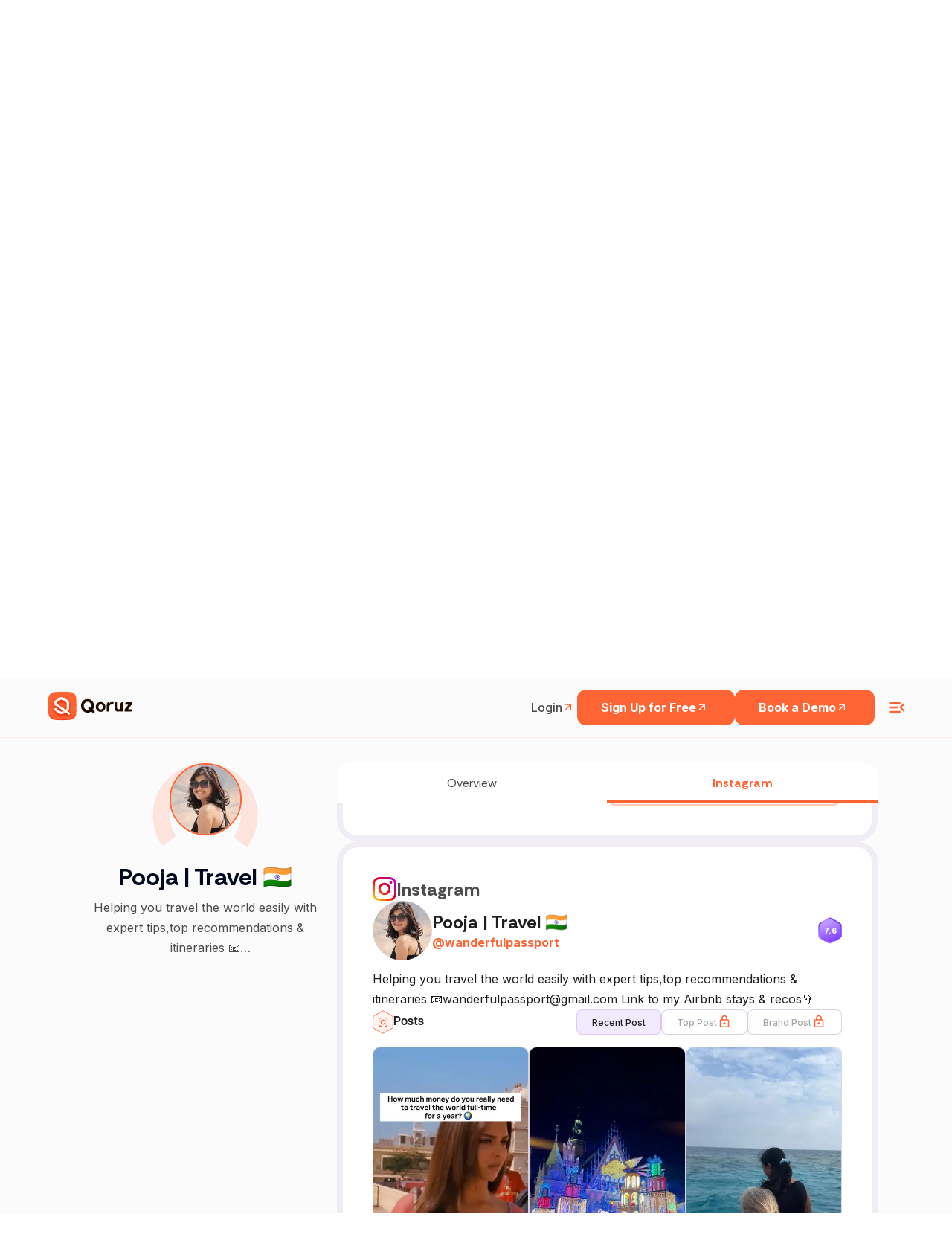

--- FILE ---
content_type: text/html; charset=utf-8
request_url: https://qoruz.com/wanderfulpassport/instagram
body_size: 84068
content:
<!DOCTYPE html><html lang="en"><head><meta charSet="utf-8"/><meta name="viewport" content="width=device-width"/><title>Pooja | Travel 🇮🇳&#x27;s instagram Profile Overview | Qoruz</title><meta name="robots" content="index, follow"/><meta name="title" content="Pooja | Travel 🇮🇳&#x27;s instagram Profile Overview | Qoruz"/><meta name="keywords" content="indian influencers, influencers in india, top influencers, find influencers, how to find instagram influencers, influencer search engine, top influencers in india"/><meta name="description" content="Access detailed instagram profile stats for Pooja | Travel 🇮🇳 via Qoruz. Explore engagement, reach, and insights efficiently.
          "/><meta property="og:url" content="https://qoruz.com/wanderfulpassport/instagram"/><link rel="canonical" href="https://qoruz.com/wanderfulpassport/instagram"/><meta property="og:type" content="website"/><meta property="og:image:type" content="image/jpeg"/><meta property="og:type" content="website"/><meta property="og:site_name" content="Qoruz"/><meta property="og:description" content="Access detailed instagram profile stats for Pooja | Travel 🇮🇳 via Qoruz. Explore engagement, reach, and insights efficiently.
          "/><meta property="og:title" content="Pooja | Travel 🇮🇳&#x27;s instagram Profile Overview | Qoruz"/><meta name="image" property="og:image" content="https://res.cloudinary.com/drudxodfk/image/upload/v1686220773/Qoruz/common/Meta_img_pyqmvn.png"/><meta property="og:updated_time" content="1687419944562"/><meta name="twitter:card" content="summary_large_image"/><meta name="twitter:site" content="@Qoruz"/><meta name="twitter:title" content="Pooja | Travel 🇮🇳&#x27;s instagram Profile Overview | Qoruz"/><meta name="twitter:description" content="Access detailed instagram profile stats for Pooja | Travel 🇮🇳 via Qoruz. Explore engagement, reach, and insights efficiently.
          "/><meta name="twitter:image" content="https://res.cloudinary.com/drudxodfk/image/upload/v1686220773/Qoruz/common/Meta_img_pyqmvn.png"/><link rel="apple-touch-icon" sizes="180x180" href="/favicon/apple-touch-icon.png"/><link rel="icon" type="image/png" sizes="32x32" href="/favicon/favicon-32x32.png"/><link rel="icon" type="image/png" sizes="16x16" href="/favicon/favicon-16x16.png"/><link rel="manifest" href="/favicon/site.webmanifest"/><link rel="shortcut icon" href="/favicon/favicon.ico"/><meta name="msapplication-TileColor" content="#ffffff"/><meta name="theme-color" content="#ffffff"/><meta name="next-head-count" content="29"/><style rel="preload" id="stitches">--sxs{--sxs:0 t-zlcKO}@media{:root,.t-zlcKO{--colors-primary:#FF6435;--colors-secondary:#593C2B;--colors-white:#ffffff;--colors-crimson300:#FF6435;--colors-crimson200:#F4A568;--colors-crimson100:#FDF1E9;;--colors-crimsonDark200:#593C2B;--colors-crimsonDark100:#311708;--colors-tealTing200:#2ACC83;--colors-tealTing100:#96E1CF;--colors-blueZest200:#00B2EA;--colors-blueZest100:#75D0E4;--colors-purplePop200:#8300EA;--colors-purplePop100:#BF9ADD;--colors-text300:#999999;--colors-text200:#555555;--colors-text100:#000000;--colors-purple:#8D4AFF;--space-xs:4px;--space-sm:8px;--space-md:12px;--space-lg:16px;--space-xl:1.25rem;--space-2xl:1.5rem;--space-3xl:2rem;--space-4xl:4rem;--space-5xl:6rem;--space-6xl:8rem;--space-8xl:10rem;--sizes-xs:14px;--sizes-sm:16px;--sizes-md:1.25rem;--sizes-lg:1.5rem;--sizes-xl:1.75rem;--sizes-2xl:1.875rem;--sizes-3xl:2rem;--sizes-4xl:2.25rem;--sizes-5xl:2.5rem;--sizes-6xl:2.75rem;--sizes-7xl:3rem;--sizes-8xl:4rem;--sizes-9xl:5rem;--sizes-10xl:6rem;--sizes-half:50%;--sizes-full:100%;--sizes-vw:100vw;--sizes-vh:100vh;--fontWeights-thin:100;--fontWeights-extralight:200;--fontWeights-light:300;--fontWeights-normal:400;--fontWeights-medium:500;--fontWeights-semibold:600;--fontWeights-bold:700;--fontWeights-extrabold:800;--fontWeights-black:900;--fontSizes-xs:12px;--fontSizes-sm:14px;--fontSizes-md:16px;--fontSizes-lg:17px;--fontSizes-xl:18px;--fontSizes-h1:3rem;--fontSizes-h2:2.5rem;--fontSizes-h3:2rem;--fontSizes-h4:1.5rem;--fontSizes-h5:18px;--fontSizes-h6:2rem;--lineHeights-xs:1;--lineHeights-sm:1.5;--letterSpacings-xs:-0.04em;--letterSpacings-sm:-0.02em;--letterSpacings-md:0.08em;--radii-xs:4px;--radii-sm:6px;--radii-md:8px;--radii-lg:32px;--radii-round:50%;--radii-pill:9999px;--shadows-xs:0px 1px 3px 1px rgba(0, 0, 0, 0.15);--shadows-sm:0px 30px 49px -22px rgba(0, 0, 0, 0.1), 0px 1px 3px 1px rgba(0, 0, 0, 0.15);--shadows-md: 6.83739px 5.12804px 9.40141px 3.41869px rgba(0, 0, 0, 0.05), 0px 38px 39.315px -13px rgba(0, 0, 0, 0.2);--shadows-lg:0px 14px 24px -7px rgba(0, 0, 0, 0.1), 0px 1px 3px rgba(0, 0, 0, 0.15);--shadows-xl:6.83739px 5.12804px 9.40141px 3.41869px rgba(0, 0, 0, 0.05), 10px 22px 27px 5px rgba(0, 0, 0, 0.5);--transitions-default:all 0.15s ease-out 0s;--zIndices-1:9;--zIndices-2:99;--zIndices-3:999;--zIndices-max:9999}}--sxs{--sxs:2 c-iAxCWp c-PJLV c-nBrwR c-cjUDcw c-cgDuie c-iipbqf c-kSEvGe c-jnuTOW c-eFfJxA c-dRpdeu c-iaUKat}@media{.c-iAxCWp{max-width:340px;padding-right:60px;width:100%}.c-iAxCWp .details{margin-top:var(--space-2xl);opacity:0.6}.c-iAxCWp + .footer-navigation{margin-left:auto}@media (max-width: 991px){.c-iAxCWp + .footer-navigation{margin-left:0}}.c-iAxCWp a{display:flex}.c-iAxCWp a img{max-width:100%;width:auto;height:auto;max-height:50px}@media (max-width: 575px){.c-iAxCWp a img{height:auto;max-width:94px}}@media (max-width: 991px){.c-iAxCWp{max-width:100%;padding-right:0}}.c-nBrwR{margin-right:var(--space-lg)}.c-nBrwR:last-child{margin-right:0}.c-nBrwR a{display:flex}.c-nBrwR a svg{width:32px;height:32px}@media (max-width: 575px){.c-nBrwR a svg{width:24px;height:24px}}.c-cjUDcw{background-color:transparent;padding-top:var(--space-2xl)}@media (max-width: 575px){.c-cjUDcw{padding-top:var(--space-4xl);padding-bottom:var(--space-4xl)}}.c-cgDuie{max-width:380px}.c-cgDuie h2{color:#000;line-height:0.96;font-weight:var(--fontWeights-bold);letter-spacing:var(--letterSpacings-sm)}.c-cgDuie > .details{font-weight:400;margin-top:var(--space-3xl);color:#666}.c-cgDuie > .details >b{font-weight:600}@media (max-width: 991px){.c-iipbqf{margin-top:var(--space-2xl)}}.c-kSEvGe{border-top:1px solid #000;display:flex;flex-direction:column}.c-kSEvGe h5{letter-spacing:var(--letterSpacings-sm);color:#000;font-weight:var(--fontWeights-bold);font-size:20px;line-height:1.5}.c-jnuTOW{display:flex;padding-top:var(--space-lg);padding-bottom:var(--space-lg);align-items:center;cursor:pointer;font-size:20px}.c-jnuTOW .title-active{color:#ff6435}.c-eFfJxA{margin-right:var(--space-lg);flex-shrink:0;font-size:24px;transition:all 0.3s ease 0s}.c-eFfJxA.active{transform:rotate(45deg)}.c-dRpdeu{padding-left:var(--space-2xl);max-height:0;overflow:hidden;transition:max-height 0.2s ease-out}.c-dRpdeu .details{padding-bottom:var(--space-lg);font-weight:var(--fontWeights-normal);line-height:1.5;color:#666}.c-iaUKat{background:#170C2A;-webkit-backdrop-filter:blur(5px);backdrop-filter:blur(5px);height:calc(100vh - 72px);padding-bottom:8px}.c-iaUKat .small-heading{font-style:normal;font-weight:700;font-size:12px;line-height:16px;letter-spacing:0.06em;text-transform:uppercase;color:#FF6435}.c-iaUKat .sub-heading{font-style:normal;font-weight:800;font-size:48px;line-height:44px;margin-top:10px;letter-spacing:-0.02em;margin-bottom:10px;color:#FFFFFF}.c-iaUKat .details{font-weight:400;font-size:16px;line-height:24px;margin-bottom:3rem;color:#FFFFFF}.c-iaUKat .align-center{align-items:center !important}@media (max-width: 991px){.c-iaUKat .align-center{flex-direction:column-reverse !important}}.c-iaUKat .height-full{height:var(--sizes-full)}.c-iaUKat .height-full .image-animation{height:var(--sizes-full)}.c-iaUKat .height-full .image-animation svg{height:var(--sizes-full)}@media (max-width: 991px){.c-iaUKat .height-full{height:auto}}.c-iaUKat .coming-image{width:var(--sizes-full);height:auto}.c-iaUKat .floating-lady{animation:skyfloat 2s infinite linear}.c-iaUKat .cloud1{animation:cloudfloat 1.8s infinite linear}.c-iaUKat .cloud1 path{transform:translateX(-40%)}.c-iaUKat .cloud2{animation:cloudfloat 2.5s infinite linear}.c-iaUKat .cloud3{animation:cloudfloat 3s infinite linear}@media (max-width: 991px){.c-iaUKat{height:auto;padding-bottom:var(--space-5xl)}}@media (max-width: 991px){.c-iaUKat .image-animation svg{width:var(--sizes-full)}}}</style><link rel="preconnect" href="https://fonts.googleapis.com"/><link rel="preconnect" href="https://fonts.gstatic.com" crossorigin="anonymous"/><script>(function(w,d,s,l,i){w[l]=w[l]||[];w[l].push({'gtm.start':
new Date().getTime(),event:'gtm.js'});var f=d.getElementsByTagName(s)[0],
j=d.createElement(s),dl=l!='dataLayer'?'&l='+l:'';j.async=true;j.src=
'https://www.googletagmanager.com/gtm.js?id='+i+dl;f.parentNode.insertBefore(j,f);
})(window,document,'script','dataLayer','GTM-5PZ2H96R');</script><script>(function(c,l,a,r,i,t,y){
               c[a]=c[a]||function(){(c[a].q=c[a].q||[]).push(arguments)};
               t=l.createElement(r);t.async=1;t.src="https://www.clarity.ms/tag/"+i;
               y=l.getElementsByTagName(r)[0];y.parentNode.insertBefore(t,y);
           })(window, document, "clarity", "script", "bfb2w2l1yd");</script><script async="" src="https://www.googletagmanager.com/gtag/js?id=G-MP2H7Y27G5"></script><script>window.dataLayer = window.dataLayer || [];
    function gtag(){dataLayer.push(arguments);}
    gtag('js', new Date());
    gtag('config', 'G-MP2H7Y27G5');</script><script>!function(f,b,e,v,n,t,s)
{if(f.fbq)return;n=f.fbq=function(){n.callMethod?
n.callMethod.apply(n,arguments):n.queue.push(arguments)};
if(!f._fbq)f._fbq=n;n.push=n;n.loaded=!0;n.version='2.0';
n.queue=[];t=b.createElement(e);t.async=!0;
t.src=v;s=b.getElementsByTagName(e)[0];
s.parentNode.insertBefore(t,s)}(window, document,'script',
'https://connect.facebook.net/en_US/fbevents.js');
fbq('init', '1887963201423309');
fbq('track', 'PageView');</script><noscript><img height="0" width="0" src="https://www.facebook.com/tr?id=1887963201423309&amp;ev=PageView&amp;noscript=1"/></noscript><link rel="preconnect" href="https://use.typekit.net" crossorigin /><link rel="preconnect" href="https://fonts.gstatic.com" crossorigin /><link rel="preload" href="/_next/static/media/e4af272ccee01ff0-s.p.woff2" as="font" type="font/woff2" crossorigin="anonymous" data-next-font="size-adjust"/><link rel="preload" href="/_next/static/css/bff6572b037734d8.css" as="style"/><link rel="stylesheet" href="/_next/static/css/bff6572b037734d8.css" data-n-g=""/><noscript data-n-css=""></noscript><script defer="" nomodule="" src="/_next/static/chunks/polyfills-c67a75d1b6f99dc8.js"></script><script src="/_next/static/chunks/webpack-eb3c0d98df31be7b.js" defer=""></script><script src="/_next/static/chunks/framework-2114f3935436c3d0.js" defer=""></script><script src="/_next/static/chunks/main-3401cb9dbbcb4bf7.js" defer=""></script><script src="/_next/static/chunks/pages/_app-c8947b31ee369569.js" defer=""></script><script src="/_next/static/chunks/4b358913-cab47468dfb0b76d.js" defer=""></script><script src="/_next/static/chunks/8590-80ceee159b8f4c7b.js" defer=""></script><script src="/_next/static/chunks/9140-66000cd2a1a24c4c.js" defer=""></script><script src="/_next/static/chunks/2678-2a86cdc5f782fbcd.js" defer=""></script><script src="/_next/static/chunks/pages/%5B...handle%5D-b1cc9108f587e251.js" defer=""></script><script src="/_next/static/K2qEr4XG1lY0zFhNNBx6s/_buildManifest.js" defer=""></script><script src="/_next/static/K2qEr4XG1lY0zFhNNBx6s/_ssgManifest.js" defer=""></script><style id="__jsx-21965936077093a5">:root{--heading-font:'articulat-cf', sans-serif;--heading-font-rethink:'Rethink Sans', sans-serif}*{font-family:var(--primary-font)}</style><style data-styled="" data-styled-version="6.1.8">*,*::before,*::after{box-sizing:border-box;padding:0;margin:0;}/*!sc*/
a{color:inherit;text-decoration:none;}/*!sc*/
img{display:block;}/*!sc*/
data-styled.g1[id="sc-global-iCThAW1"]{content:"sc-global-iCThAW1,"}/*!sc*/
.dGhZXW{transition:all 0.3s ease-in-out;}/*!sc*/
.dGhZXW.dark-blue-version{background-color:#1c1627;border-color:#1c1627;}/*!sc*/
.dGhZXW.dark-blue-version .nav-heading{color:#fff;}/*!sc*/
.dGhZXW.dark-blue-version .nav-heading:hover{color:#ff6435;}/*!sc*/
.dGhZXW.dark-blue-version .navigation-item-login-btn{color:#fff;}/*!sc*/
.dGhZXW.dark-blue-version .navigation-item-login-btn:hover{color:#ff6435;}/*!sc*/
.dGhZXW.dark-blue-version .navigation-item-signup-btn{border-color:#fff;color:#fff;}/*!sc*/
.dGhZXW.dark-blue-version .qoruz-header-logo,.dGhZXW.dark-blue-version .menu-ham-icon{color:#fff;}/*!sc*/
data-styled.g2[id="sc-beySPh"]{content:"dGhZXW,"}/*!sc*/
.hgKvQm{font-weight:400;}/*!sc*/
.hgKvQo{font-weight:600;}/*!sc*/
data-styled.g3[id="sc-guDLey"]{content:"hgKvQm,hgKvQo,"}/*!sc*/
.jQvHvV{font-weight:400;border-color:transparent;white-space:nowrap;cursor:pointer;transition:border-color 200ms ease-out,color 150ms ease-out,font-weight 150ms ease-out;}/*!sc*/
@media screen and (min-width: 1024px){.jQvHvV:hover{border-color:#ff6435;color:#ff6435;}}/*!sc*/
data-styled.g6[id="sc-eDLKkx"]{content:"jQvHvV,"}/*!sc*/
.iqRyBi{position:relative;}/*!sc*/
.iqRyBi::before{content:'';display:block;position:absolute;width:100%;height:55%;top:0;left:0;transform:translateY(-100%);background-color:#fbfbfb;}/*!sc*/
@media screen and (min-width: 1024px){.iqRyBi::before{height:100%;}}/*!sc*/
data-styled.g7[id="sc-jTQCzO"]{content:"iqRyBi,"}/*!sc*/
.gHYDbS .accordian-item:last-child .accordian-title{border-bottom:2px solid #cdd6da40;}/*!sc*/
.gHYDbS .accordian-item:last-child .accordian-content p{border-bottom:2px solid #cdd6da40;border-top:0;}/*!sc*/
.gHYDbS .accordian-item .accordian-content a{color:#ff6435;font-weight:600;text-decoration:underline;text-underline-offset:2px;}/*!sc*/
data-styled.g8[id="sc-gLLuof"]{content:"gHYDbS,"}/*!sc*/
.zAtvX{transition:all 0.2s ease-out;}/*!sc*/
.zAtvX svg{transition:all 0.2s ease-out;}/*!sc*/
data-styled.g9[id="sc-iBdnpw"]{content:"zAtvX,"}/*!sc*/
</style><style data-href="https://use.typekit.net/wdh3fly.css">@import url("https://p.typekit.net/p.css?s=1&k=wdh3fly&ht=tk&f=49645.49646.49647.49648.49649.49650.49651.49652.49653.51646.51647.51648.51649.51650.51651.51652.51653.51654.49654.51655&a=141791391&app=typekit&e=css");@font-face{font-family:"articulat-cf";src:url("https://use.typekit.net/af/ecad43/000000000000000077524f4b/30/l?primer=7fa3915bdafdf03041871920a205bef951d72bf64dd4c4460fb992e3ecc3a862&fvd=n1&v=3") format("woff2"),url("https://use.typekit.net/af/ecad43/000000000000000077524f4b/30/d?primer=7fa3915bdafdf03041871920a205bef951d72bf64dd4c4460fb992e3ecc3a862&fvd=n1&v=3") format("woff"),url("https://use.typekit.net/af/ecad43/000000000000000077524f4b/30/a?primer=7fa3915bdafdf03041871920a205bef951d72bf64dd4c4460fb992e3ecc3a862&fvd=n1&v=3") format("opentype");font-display:auto;font-style:normal;font-weight:100;font-stretch:normal}@font-face{font-family:"articulat-cf";src:url("https://use.typekit.net/af/97c8e6/000000000000000077524f4f/30/l?primer=7fa3915bdafdf03041871920a205bef951d72bf64dd4c4460fb992e3ecc3a862&fvd=n2&v=3") format("woff2"),url("https://use.typekit.net/af/97c8e6/000000000000000077524f4f/30/d?primer=7fa3915bdafdf03041871920a205bef951d72bf64dd4c4460fb992e3ecc3a862&fvd=n2&v=3") format("woff"),url("https://use.typekit.net/af/97c8e6/000000000000000077524f4f/30/a?primer=7fa3915bdafdf03041871920a205bef951d72bf64dd4c4460fb992e3ecc3a862&fvd=n2&v=3") format("opentype");font-display:auto;font-style:normal;font-weight:200;font-stretch:normal}@font-face{font-family:"articulat-cf";src:url("https://use.typekit.net/af/296adc/000000000000000077524f44/30/l?primer=7fa3915bdafdf03041871920a205bef951d72bf64dd4c4460fb992e3ecc3a862&fvd=n3&v=3") format("woff2"),url("https://use.typekit.net/af/296adc/000000000000000077524f44/30/d?primer=7fa3915bdafdf03041871920a205bef951d72bf64dd4c4460fb992e3ecc3a862&fvd=n3&v=3") format("woff"),url("https://use.typekit.net/af/296adc/000000000000000077524f44/30/a?primer=7fa3915bdafdf03041871920a205bef951d72bf64dd4c4460fb992e3ecc3a862&fvd=n3&v=3") format("opentype");font-display:auto;font-style:normal;font-weight:300;font-stretch:normal}@font-face{font-family:"articulat-cf";src:url("https://use.typekit.net/af/dfb334/000000000000000077524f49/30/l?primer=7fa3915bdafdf03041871920a205bef951d72bf64dd4c4460fb992e3ecc3a862&fvd=n4&v=3") format("woff2"),url("https://use.typekit.net/af/dfb334/000000000000000077524f49/30/d?primer=7fa3915bdafdf03041871920a205bef951d72bf64dd4c4460fb992e3ecc3a862&fvd=n4&v=3") format("woff"),url("https://use.typekit.net/af/dfb334/000000000000000077524f49/30/a?primer=7fa3915bdafdf03041871920a205bef951d72bf64dd4c4460fb992e3ecc3a862&fvd=n4&v=3") format("opentype");font-display:auto;font-style:normal;font-weight:400;font-stretch:normal}@font-face{font-family:"articulat-cf";src:url("https://use.typekit.net/af/47b487/000000000000000077524f50/30/l?primer=7fa3915bdafdf03041871920a205bef951d72bf64dd4c4460fb992e3ecc3a862&fvd=n5&v=3") format("woff2"),url("https://use.typekit.net/af/47b487/000000000000000077524f50/30/d?primer=7fa3915bdafdf03041871920a205bef951d72bf64dd4c4460fb992e3ecc3a862&fvd=n5&v=3") format("woff"),url("https://use.typekit.net/af/47b487/000000000000000077524f50/30/a?primer=7fa3915bdafdf03041871920a205bef951d72bf64dd4c4460fb992e3ecc3a862&fvd=n5&v=3") format("opentype");font-display:auto;font-style:normal;font-weight:500;font-stretch:normal}@font-face{font-family:"articulat-cf";src:url("https://use.typekit.net/af/47eba5/000000000000000077524f4e/30/l?primer=7fa3915bdafdf03041871920a205bef951d72bf64dd4c4460fb992e3ecc3a862&fvd=n6&v=3") format("woff2"),url("https://use.typekit.net/af/47eba5/000000000000000077524f4e/30/d?primer=7fa3915bdafdf03041871920a205bef951d72bf64dd4c4460fb992e3ecc3a862&fvd=n6&v=3") format("woff"),url("https://use.typekit.net/af/47eba5/000000000000000077524f4e/30/a?primer=7fa3915bdafdf03041871920a205bef951d72bf64dd4c4460fb992e3ecc3a862&fvd=n6&v=3") format("opentype");font-display:auto;font-style:normal;font-weight:600;font-stretch:normal}@font-face{font-family:"articulat-cf";src:url("https://use.typekit.net/af/82fa40/000000000000000077524f45/30/l?primer=7fa3915bdafdf03041871920a205bef951d72bf64dd4c4460fb992e3ecc3a862&fvd=n7&v=3") format("woff2"),url("https://use.typekit.net/af/82fa40/000000000000000077524f45/30/d?primer=7fa3915bdafdf03041871920a205bef951d72bf64dd4c4460fb992e3ecc3a862&fvd=n7&v=3") format("woff"),url("https://use.typekit.net/af/82fa40/000000000000000077524f45/30/a?primer=7fa3915bdafdf03041871920a205bef951d72bf64dd4c4460fb992e3ecc3a862&fvd=n7&v=3") format("opentype");font-display:auto;font-style:normal;font-weight:700;font-stretch:normal}@font-face{font-family:"articulat-cf";src:url("https://use.typekit.net/af/2f6bd5/000000000000000077524f40/30/l?primer=7fa3915bdafdf03041871920a205bef951d72bf64dd4c4460fb992e3ecc3a862&fvd=n8&v=3") format("woff2"),url("https://use.typekit.net/af/2f6bd5/000000000000000077524f40/30/d?primer=7fa3915bdafdf03041871920a205bef951d72bf64dd4c4460fb992e3ecc3a862&fvd=n8&v=3") format("woff"),url("https://use.typekit.net/af/2f6bd5/000000000000000077524f40/30/a?primer=7fa3915bdafdf03041871920a205bef951d72bf64dd4c4460fb992e3ecc3a862&fvd=n8&v=3") format("opentype");font-display:auto;font-style:normal;font-weight:800;font-stretch:normal}@font-face{font-family:"articulat-cf";src:url("https://use.typekit.net/af/873575/000000000000000077524f42/30/l?primer=7fa3915bdafdf03041871920a205bef951d72bf64dd4c4460fb992e3ecc3a862&fvd=n9&v=3") format("woff2"),url("https://use.typekit.net/af/873575/000000000000000077524f42/30/d?primer=7fa3915bdafdf03041871920a205bef951d72bf64dd4c4460fb992e3ecc3a862&fvd=n9&v=3") format("woff"),url("https://use.typekit.net/af/873575/000000000000000077524f42/30/a?primer=7fa3915bdafdf03041871920a205bef951d72bf64dd4c4460fb992e3ecc3a862&fvd=n9&v=3") format("opentype");font-display:auto;font-style:normal;font-weight:900;font-stretch:normal}@font-face{font-family:"articulat-cf";src:url("https://use.typekit.net/af/dc56d9/000000000000000077524f3f/30/l?primer=7fa3915bdafdf03041871920a205bef951d72bf64dd4c4460fb992e3ecc3a862&fvd=i8&v=3") format("woff2"),url("https://use.typekit.net/af/dc56d9/000000000000000077524f3f/30/d?primer=7fa3915bdafdf03041871920a205bef951d72bf64dd4c4460fb992e3ecc3a862&fvd=i8&v=3") format("woff"),url("https://use.typekit.net/af/dc56d9/000000000000000077524f3f/30/a?primer=7fa3915bdafdf03041871920a205bef951d72bf64dd4c4460fb992e3ecc3a862&fvd=i8&v=3") format("opentype");font-display:auto;font-style:italic;font-weight:800;font-stretch:normal}@font-face{font-family:"articulat-cf";src:url("https://use.typekit.net/af/fe28d8/000000000000000077524f46/30/l?primer=7fa3915bdafdf03041871920a205bef951d72bf64dd4c4460fb992e3ecc3a862&fvd=i7&v=3") format("woff2"),url("https://use.typekit.net/af/fe28d8/000000000000000077524f46/30/d?primer=7fa3915bdafdf03041871920a205bef951d72bf64dd4c4460fb992e3ecc3a862&fvd=i7&v=3") format("woff"),url("https://use.typekit.net/af/fe28d8/000000000000000077524f46/30/a?primer=7fa3915bdafdf03041871920a205bef951d72bf64dd4c4460fb992e3ecc3a862&fvd=i7&v=3") format("opentype");font-display:auto;font-style:italic;font-weight:700;font-stretch:normal}@font-face{font-family:"articulat-cf";src:url("https://use.typekit.net/af/60ac86/000000000000000077524f51/30/l?primer=7fa3915bdafdf03041871920a205bef951d72bf64dd4c4460fb992e3ecc3a862&fvd=i9&v=3") format("woff2"),url("https://use.typekit.net/af/60ac86/000000000000000077524f51/30/d?primer=7fa3915bdafdf03041871920a205bef951d72bf64dd4c4460fb992e3ecc3a862&fvd=i9&v=3") format("woff"),url("https://use.typekit.net/af/60ac86/000000000000000077524f51/30/a?primer=7fa3915bdafdf03041871920a205bef951d72bf64dd4c4460fb992e3ecc3a862&fvd=i9&v=3") format("opentype");font-display:auto;font-style:italic;font-weight:900;font-stretch:normal}@font-face{font-family:"articulat-cf";src:url("https://use.typekit.net/af/fe94dd/000000000000000077524f4c/30/l?primer=7fa3915bdafdf03041871920a205bef951d72bf64dd4c4460fb992e3ecc3a862&fvd=i2&v=3") format("woff2"),url("https://use.typekit.net/af/fe94dd/000000000000000077524f4c/30/d?primer=7fa3915bdafdf03041871920a205bef951d72bf64dd4c4460fb992e3ecc3a862&fvd=i2&v=3") format("woff"),url("https://use.typekit.net/af/fe94dd/000000000000000077524f4c/30/a?primer=7fa3915bdafdf03041871920a205bef951d72bf64dd4c4460fb992e3ecc3a862&fvd=i2&v=3") format("opentype");font-display:auto;font-style:italic;font-weight:200;font-stretch:normal}@font-face{font-family:"articulat-cf";src:url("https://use.typekit.net/af/9cd3ad/000000000000000077524f43/30/l?primer=7fa3915bdafdf03041871920a205bef951d72bf64dd4c4460fb992e3ecc3a862&fvd=i3&v=3") format("woff2"),url("https://use.typekit.net/af/9cd3ad/000000000000000077524f43/30/d?primer=7fa3915bdafdf03041871920a205bef951d72bf64dd4c4460fb992e3ecc3a862&fvd=i3&v=3") format("woff"),url("https://use.typekit.net/af/9cd3ad/000000000000000077524f43/30/a?primer=7fa3915bdafdf03041871920a205bef951d72bf64dd4c4460fb992e3ecc3a862&fvd=i3&v=3") format("opentype");font-display:auto;font-style:italic;font-weight:300;font-stretch:normal}@font-face{font-family:"articulat-cf";src:url("https://use.typekit.net/af/a51922/000000000000000077524f48/30/l?primer=7fa3915bdafdf03041871920a205bef951d72bf64dd4c4460fb992e3ecc3a862&fvd=i6&v=3") format("woff2"),url("https://use.typekit.net/af/a51922/000000000000000077524f48/30/d?primer=7fa3915bdafdf03041871920a205bef951d72bf64dd4c4460fb992e3ecc3a862&fvd=i6&v=3") format("woff"),url("https://use.typekit.net/af/a51922/000000000000000077524f48/30/a?primer=7fa3915bdafdf03041871920a205bef951d72bf64dd4c4460fb992e3ecc3a862&fvd=i6&v=3") format("opentype");font-display:auto;font-style:italic;font-weight:600;font-stretch:normal}@font-face{font-family:"articulat-cf";src:url("https://use.typekit.net/af/bdd57c/000000000000000077524f47/30/l?primer=7fa3915bdafdf03041871920a205bef951d72bf64dd4c4460fb992e3ecc3a862&fvd=i4&v=3") format("woff2"),url("https://use.typekit.net/af/bdd57c/000000000000000077524f47/30/d?primer=7fa3915bdafdf03041871920a205bef951d72bf64dd4c4460fb992e3ecc3a862&fvd=i4&v=3") format("woff"),url("https://use.typekit.net/af/bdd57c/000000000000000077524f47/30/a?primer=7fa3915bdafdf03041871920a205bef951d72bf64dd4c4460fb992e3ecc3a862&fvd=i4&v=3") format("opentype");font-display:auto;font-style:italic;font-weight:400;font-stretch:normal}@font-face{font-family:"articulat-cf";src:url("https://use.typekit.net/af/6f0ebc/000000000000000077524f4d/30/l?primer=7fa3915bdafdf03041871920a205bef951d72bf64dd4c4460fb992e3ecc3a862&fvd=i5&v=3") format("woff2"),url("https://use.typekit.net/af/6f0ebc/000000000000000077524f4d/30/d?primer=7fa3915bdafdf03041871920a205bef951d72bf64dd4c4460fb992e3ecc3a862&fvd=i5&v=3") format("woff"),url("https://use.typekit.net/af/6f0ebc/000000000000000077524f4d/30/a?primer=7fa3915bdafdf03041871920a205bef951d72bf64dd4c4460fb992e3ecc3a862&fvd=i5&v=3") format("opentype");font-display:auto;font-style:italic;font-weight:500;font-stretch:normal}@font-face{font-family:"articulat-cf";src:url("https://use.typekit.net/af/9b1525/000000000000000077524f3e/30/l?primer=7fa3915bdafdf03041871920a205bef951d72bf64dd4c4460fb992e3ecc3a862&fvd=i1&v=3") format("woff2"),url("https://use.typekit.net/af/9b1525/000000000000000077524f3e/30/d?primer=7fa3915bdafdf03041871920a205bef951d72bf64dd4c4460fb992e3ecc3a862&fvd=i1&v=3") format("woff"),url("https://use.typekit.net/af/9b1525/000000000000000077524f3e/30/a?primer=7fa3915bdafdf03041871920a205bef951d72bf64dd4c4460fb992e3ecc3a862&fvd=i1&v=3") format("opentype");font-display:auto;font-style:italic;font-weight:100;font-stretch:normal}@font-face{font-family:"articulat-heavy-cf";src:url("https://use.typekit.net/af/631797/000000000000000077524f4a/30/l?primer=7cdcb44be4a7db8877ffa5c0007b8dd865b3bbc383831fe2ea177f62257a9191&fvd=n9&v=3") format("woff2"),url("https://use.typekit.net/af/631797/000000000000000077524f4a/30/d?primer=7cdcb44be4a7db8877ffa5c0007b8dd865b3bbc383831fe2ea177f62257a9191&fvd=n9&v=3") format("woff"),url("https://use.typekit.net/af/631797/000000000000000077524f4a/30/a?primer=7cdcb44be4a7db8877ffa5c0007b8dd865b3bbc383831fe2ea177f62257a9191&fvd=n9&v=3") format("opentype");font-display:auto;font-style:normal;font-weight:900;font-stretch:normal}@font-face{font-family:"articulat-heavy-cf";src:url("https://use.typekit.net/af/add895/000000000000000077524f41/30/l?primer=7cdcb44be4a7db8877ffa5c0007b8dd865b3bbc383831fe2ea177f62257a9191&fvd=i9&v=3") format("woff2"),url("https://use.typekit.net/af/add895/000000000000000077524f41/30/d?primer=7cdcb44be4a7db8877ffa5c0007b8dd865b3bbc383831fe2ea177f62257a9191&fvd=i9&v=3") format("woff"),url("https://use.typekit.net/af/add895/000000000000000077524f41/30/a?primer=7cdcb44be4a7db8877ffa5c0007b8dd865b3bbc383831fe2ea177f62257a9191&fvd=i9&v=3") format("opentype");font-display:auto;font-style:italic;font-weight:900;font-stretch:normal}.tk-articulat-cf{font-family:"articulat-cf",sans-serif}.tk-articulat-heavy-cf{font-family:"articulat-heavy-cf",sans-serif}</style><style data-href="https://fonts.googleapis.com/css2?family=Rethink+Sans:ital,wght@0,400..800;1,400..800&display=swap">@font-face{font-family:'Rethink Sans';font-style:italic;font-weight:400;font-display:swap;src:url(https://fonts.gstatic.com/l/font?kit=AMOFz4SDuXOMCPfdoglY9JQEUUK5wyyTfpeth6kS4A3sng&skey=c3dd94f6c81a1b32&v=v7) format('woff')}@font-face{font-family:'Rethink Sans';font-style:italic;font-weight:500;font-display:swap;src:url(https://fonts.gstatic.com/l/font?kit=AMOFz4SDuXOMCPfdoglY9JQEUUK5wyyTfpeth6kS0g3sng&skey=c3dd94f6c81a1b32&v=v7) format('woff')}@font-face{font-family:'Rethink Sans';font-style:italic;font-weight:600;font-display:swap;src:url(https://fonts.gstatic.com/l/font?kit=AMOFz4SDuXOMCPfdoglY9JQEUUK5wyyTfpeth6kSPgrsng&skey=c3dd94f6c81a1b32&v=v7) format('woff')}@font-face{font-family:'Rethink Sans';font-style:italic;font-weight:700;font-display:swap;src:url(https://fonts.gstatic.com/l/font?kit=AMOFz4SDuXOMCPfdoglY9JQEUUK5wyyTfpeth6kSBwrsng&skey=c3dd94f6c81a1b32&v=v7) format('woff')}@font-face{font-family:'Rethink Sans';font-style:italic;font-weight:800;font-display:swap;src:url(https://fonts.gstatic.com/l/font?kit=AMOFz4SDuXOMCPfdoglY9JQEUUK5wyyTfpeth6kSYArsng&skey=c3dd94f6c81a1b32&v=v7) format('woff')}@font-face{font-family:'Rethink Sans';font-style:normal;font-weight:400;font-display:swap;src:url(https://fonts.gstatic.com/l/font?kit=AMODz4SDuXOMCPfdoglY9JQuWHBGG0X45DmqkmFRCE0&skey=522e5dba1dd7b17e&v=v7) format('woff')}@font-face{font-family:'Rethink Sans';font-style:normal;font-weight:500;font-display:swap;src:url(https://fonts.gstatic.com/l/font?kit=AMODz4SDuXOMCPfdoglY9JQuWHBGG0X45DmqklNRCE0&skey=522e5dba1dd7b17e&v=v7) format('woff')}@font-face{font-family:'Rethink Sans';font-style:normal;font-weight:600;font-display:swap;src:url(https://fonts.gstatic.com/l/font?kit=AMODz4SDuXOMCPfdoglY9JQuWHBGG0X45Dmqkr9WCE0&skey=522e5dba1dd7b17e&v=v7) format('woff')}@font-face{font-family:'Rethink Sans';font-style:normal;font-weight:700;font-display:swap;src:url(https://fonts.gstatic.com/l/font?kit=AMODz4SDuXOMCPfdoglY9JQuWHBGG0X45DmqkoZWCE0&skey=522e5dba1dd7b17e&v=v7) format('woff')}@font-face{font-family:'Rethink Sans';font-style:normal;font-weight:800;font-display:swap;src:url(https://fonts.gstatic.com/l/font?kit=AMODz4SDuXOMCPfdoglY9JQuWHBGG0X45DmqkuFWCE0&skey=522e5dba1dd7b17e&v=v7) format('woff')}@font-face{font-family:'Rethink Sans';font-style:italic;font-weight:400 800;font-display:swap;src:url(https://fonts.gstatic.com/s/rethinksans/v7/AMOIz4SDuXOMCPfdoglY9JQEUWi7691p4SSqqqg.woff2) format('woff2');unicode-range:U+0100-02BA,U+02BD-02C5,U+02C7-02CC,U+02CE-02D7,U+02DD-02FF,U+0304,U+0308,U+0329,U+1D00-1DBF,U+1E00-1E9F,U+1EF2-1EFF,U+2020,U+20A0-20AB,U+20AD-20C0,U+2113,U+2C60-2C7F,U+A720-A7FF}@font-face{font-family:'Rethink Sans';font-style:italic;font-weight:400 800;font-display:swap;src:url(https://fonts.gstatic.com/s/rethinksans/v7/AMOIz4SDuXOMCPfdoglY9JQEUWi1691p4SSq.woff2) format('woff2');unicode-range:U+0000-00FF,U+0131,U+0152-0153,U+02BB-02BC,U+02C6,U+02DA,U+02DC,U+0304,U+0308,U+0329,U+2000-206F,U+20AC,U+2122,U+2191,U+2193,U+2212,U+2215,U+FEFF,U+FFFD}@font-face{font-family:'Rethink Sans';font-style:normal;font-weight:400 800;font-display:swap;src:url(https://fonts.gstatic.com/s/rethinksans/v7/AMOWz4SDuXOMCPfdoglY9JQEWli34dpL4xSr.woff2) format('woff2');unicode-range:U+0100-02BA,U+02BD-02C5,U+02C7-02CC,U+02CE-02D7,U+02DD-02FF,U+0304,U+0308,U+0329,U+1D00-1DBF,U+1E00-1E9F,U+1EF2-1EFF,U+2020,U+20A0-20AB,U+20AD-20C0,U+2113,U+2C60-2C7F,U+A720-A7FF}@font-face{font-family:'Rethink Sans';font-style:normal;font-weight:400 800;font-display:swap;src:url(https://fonts.gstatic.com/s/rethinksans/v7/AMOWz4SDuXOMCPfdoglY9JQEVFi34dpL4w.woff2) format('woff2');unicode-range:U+0000-00FF,U+0131,U+0152-0153,U+02BB-02BC,U+02C6,U+02DA,U+02DC,U+0304,U+0308,U+0329,U+2000-206F,U+20AC,U+2122,U+2191,U+2193,U+2212,U+2215,U+FEFF,U+FFFD}</style></head><body><noscript><iframe src="https://www.googletagmanager.com/ns.html?id=GTM-5PZ2H96R" height="0" width="0"></iframe></noscript><script type="text/javascript" id="hs-script-loader" async="" defer="" src="//js-na2.hs-scripts.com/244179244.js"></script><script type="text/javascript">
              _linkedin_partner_id = "4501257";
window._linkedin_data_partner_ids = window._linkedin_data_partner_ids || [];
window._linkedin_data_partner_ids.push(_linkedin_partner_id);
            </script><script type="text/javascript">(function(l) {
if (!l){window.lintrk = function(a,b){window.lintrk.q.push([a,b])};
window.lintrk.q=[]}
var s = document.getElementsByTagName("script")[0];
var b = document.createElement("script");
b.type = "text/javascript";b.async = true;
b.src = "https://snap.licdn.com/li.lms-analytics/insight.min.js";
s.parentNode.insertBefore(b, s);})(window.lintrk);
</script><noscript><img height="1" width="1" style="display:none" alt="" src="https://px.ads.linkedin.com/collect/?pid=4501257&amp;fmt=gif"/></noscript><div id="__next"><div class="jsx-21965936077093a5 __variable_f367f3"><div id="qoruz_header" class="sc-beySPh dGhZXW fixed left-0 right-0 top-0 z-50 border-b border-[#FFEDE8] bg-[#FBFBFB]"><header class="relative mx-auto flex  h-auto max-w-[1440px] flex-wrap items-center justify-between gap-x-4 gap-y-4 px-5 lg:px-[60px] min-[1360px]:h-auto "><nav class="flex h-5 items-center gap-x-8  md:h-auto "><a class="inline-block md:-mt-1 " href="/"><svg viewBox="0 0 120 48" fill="none" xmlns="http://www.w3.org/2000/svg" class="qoruz-header-logo w-[76px] text-[#200D00] min-[1024px]:w-[120px] "><g clip-path="url(#clip0_6761_7533)"><path d="M34.9772 42.4475C27.2877 43.5253 19.8799 43.5099 12.7477 42.4321C8.94755 41.8578 5.96349 38.8983 5.39532 35.149C4.21432 27.3686 4.02955 19.8592 5.13356 12.6993C5.72945 8.83141 8.8952 5.8335 12.8385 5.39313C19.6581 4.6294 26.875 4.49236 34.6939 5.30074C38.9544 5.74111 42.2695 9.15784 42.5544 13.3737C43.0209 20.2518 43.0055 27.2762 42.5051 34.4438C42.2203 38.5242 39.0822 41.8716 34.9757 42.4475H34.9772Z" fill="#FF6435"></path><g style="mix-blend-mode:overlay"><path d="M42.5544 13.374C42.268 9.15813 38.9529 5.7414 34.6939 5.30103C26.8765 4.49265 19.6581 4.62815 12.8385 5.39341C8.89674 5.83533 5.72791 8.8317 5.13356 12.6996C4.02955 19.8579 4.21432 27.3674 5.39532 35.1478C5.96503 38.8956 8.94755 41.8565 12.7477 42.4309C19.8799 43.5087 27.2877 43.5241 34.9772 42.4462C39.0853 41.8704 42.2218 38.5229 42.5067 34.4426C43.0071 27.275 43.024 20.2506 42.5559 13.3725L42.5544 13.374ZM40.5712 33.6634C40.3279 37.1649 37.601 40.0642 34.0888 40.557C30.5966 41.0466 27.1106 41.2945 23.7277 41.2945C20.3449 41.2945 16.9127 41.042 13.6115 40.5431C10.3179 40.0442 7.77425 37.5236 7.27845 34.2701C6.1498 26.8284 6.06819 19.8718 7.03516 13.5911C7.54791 10.2652 10.2779 7.67842 13.6715 7.2981C17.1637 6.907 20.6867 6.70837 24.1404 6.70837C27.3415 6.70837 30.6074 6.87928 33.8455 7.21341C37.5209 7.59219 40.3695 10.5177 40.6158 14.1685C41.0454 20.5016 41.03 27.0609 40.5696 33.6634H40.5712Z" fill="url(#paint0_linear_6761_7533)"></path></g><g filter="url(#filter0_d_6761_7533)"><mask id="mask0_6761_7533" style="mask-type:luminance" maskUnits="userSpaceOnUse" x="12" y="12" width="23" height="24"><path d="M34.539 33.8969C34.4558 33.4535 34.2018 33.0701 33.8153 32.8068L31.5226 31.15L31.1654 30.8836C31.5965 30.4232 32.4464 29.4886 32.6682 28.9096C32.8807 28.3599 32.9869 27.781 32.9869 27.1866V21.6866C32.9869 20.5595 32.9869 19.6726 32.7251 18.8303C32.4926 18.0897 32.1169 17.4168 31.6073 16.8286C31.0468 16.1619 30.3277 15.7123 29.33 15.0872L29.293 15.061C29.2807 15.0518 29.2668 15.0425 29.2545 15.0348C29.2237 15.0179 29.1945 14.9994 29.1698 14.9871L29.1575 14.9794L27.3575 13.843L27.1712 13.7229C26.0118 12.9885 25.1741 12.4573 24.1825 12.2371C23.7499 12.137 23.3033 12.0862 22.8599 12.0862C22.4164 12.0862 21.9653 12.137 21.5311 12.2371C20.5487 12.4557 19.6618 13.0177 18.8026 13.5597L18.5378 13.7276C18.4823 13.763 17.2151 14.5621 16.2897 15.1457L15.8417 15.4305L15.7616 15.4737C15.7108 15.506 15.6584 15.5383 15.6076 15.5737C15.3381 15.7493 15.1056 15.9017 14.8839 16.0772C13.6891 17.035 12.9346 18.3884 12.759 19.8897C12.7236 20.2177 12.7236 20.5302 12.7236 20.9675V21.0507C12.7236 21.1323 12.7236 21.2585 12.7375 21.4033C12.8129 22.0469 13.1271 22.6259 13.6182 23.0339C13.6983 23.0986 13.7814 23.1571 13.8646 23.2156L13.9046 23.2448L16.1558 24.7492C16.2066 24.7908 16.9641 25.285 17.0196 25.3251L24.7507 30.4925L25.0325 30.6957C24.4212 31.073 23.6375 31.6458 23.3942 31.6935C23.2263 31.7335 23.04 31.7551 22.8568 31.7551C22.6736 31.7551 22.4888 31.7351 22.3117 31.6935C22.1054 31.6489 21.8714 31.5426 21.4818 31.3163C21.1723 31.1361 20.7535 30.8728 20.2192 30.5356L20.1514 30.4925L17.8387 29.039C17.2675 28.671 17.1135 28.5724 16.9811 28.4646C16.7286 28.2414 16.5299 27.9673 16.3913 27.6609L16.3682 27.6131C16.0926 26.9942 15.4706 26.5954 14.79 26.5954C13.8353 26.5954 13.0578 27.3622 13.0578 28.306C13.0578 28.4754 13.0886 28.6586 13.1486 28.8496L13.1625 28.8958V28.8988L13.1748 28.9327C13.1748 28.9327 13.1994 28.982 13.2117 29.0112L13.2194 29.0313H13.2225L13.2456 29.0821C13.4288 29.4778 13.6598 29.8535 13.9293 30.203C14.1602 30.4987 14.4189 30.7712 14.6991 31.0129C15.0102 31.2932 15.3689 31.518 15.8186 31.8028L15.8324 31.8105C15.8601 31.8275 15.8848 31.8459 15.9125 31.8644L15.9587 31.8891L15.9725 31.9014L18.2421 33.3318L18.3499 33.4026L18.5362 33.5135C19.6495 34.2187 20.5287 34.7777 21.5234 35.0071C21.9576 35.1072 22.4041 35.158 22.8537 35.158C23.4327 35.158 23.9885 35.0779 24.5043 34.9209C25.3435 34.6653 26.0903 34.1956 27.1281 33.5443L27.1712 33.5197L27.1882 33.5027L27.2236 33.4827C27.2544 33.4658 27.2836 33.4458 27.3144 33.4257L28.0366 32.853L28.2999 33.0423L31.8644 35.623C32.1508 35.8155 32.4865 35.9171 32.8345 35.9171C33.4057 35.9171 33.94 35.6399 34.2618 35.1734C34.5236 34.7961 34.619 34.345 34.5313 33.8984L34.539 33.8969ZM29.5255 27.1866C29.5255 27.6655 28.7726 28.5185 28.3661 28.8065L28.1366 28.6355L18.6994 22.3364L16.1758 20.6627C16.1835 20.5795 16.1866 20.5225 16.1866 20.4964C16.1866 20.4532 16.1866 20.4117 16.1912 20.3639L16.1973 20.2731V20.2608C16.2374 19.959 16.3313 19.6741 16.4699 19.4185C16.5638 19.2353 16.6716 19.0829 16.7901 18.9689C16.9657 18.7764 17.1689 18.6332 17.3629 18.507C17.3968 18.487 17.4307 18.4639 17.4646 18.4439C17.5123 18.4131 17.5616 18.3853 17.6124 18.3484C17.6709 18.3099 17.7063 18.2883 17.7063 18.2883L20.2223 16.6993C21.528 15.8786 21.9607 15.6261 22.3117 15.5445C22.4919 15.5029 22.669 15.4829 22.8568 15.4829C23.0447 15.4829 23.2279 15.5045 23.3942 15.5445C23.7514 15.6246 24.1841 15.8771 25.4852 16.6993L27.2882 17.8387C28.4415 18.567 28.7603 18.7811 28.9666 19.0182C29.1683 19.2522 29.3207 19.5279 29.4193 19.8389C29.5086 20.1299 29.524 20.5533 29.524 21.8606V27.1851L29.5255 27.1866Z" fill="white"></path></mask><g mask="url(#mask0_6761_7533)"><g filter="url(#filter1_d_6761_7533)"><rect x="12.6494" y="26.2102" width="15.8595" height="9.39255" fill="url(#pattern0_6761_7533)"></rect><rect x="12.3408" y="11.7365" width="21.8646" height="19.401" fill="url(#pattern1_6761_7533)"></rect><mask id="mask1_6761_7533" style="mask-type:luminance" maskUnits="userSpaceOnUse" x="16" y="20" width="19" height="16"><path d="M32.841 35.9163C32.4915 35.9163 32.1558 35.8146 31.8694 35.6206L28.3064 33.04L24.7527 30.4886L17.0215 25.3196C16.9676 25.2811 16.3009 24.8438 16.2501 24.8023C16.1485 24.1001 16.0992 23.3025 16.1038 22.4264C16.1084 21.7043 16.1469 21.0807 16.1793 20.6572L18.7014 22.3325L28.1371 28.6317L31.523 31.1461L33.8157 32.8044C34.2022 33.0662 34.4562 33.4511 34.5394 33.8946C34.6287 34.3411 34.5317 34.7922 34.2699 35.171C33.9481 35.636 33.4138 35.9147 32.8426 35.9147L32.841 35.9163Z" fill="white"></path></mask><g mask="url(#mask1_6761_7533)"><rect x="16.0361" y="20.2048" width="18.9391" height="16.1675" fill="url(#pattern2_6761_7533)"></rect></g></g></g></g></g><g clip-path="url(#clip1_6761_7533)"><path d="M92.444 18.9259C91.8006 18.7727 91.2292 18.6919 90.7254 18.6919C90.2217 18.6919 89.8026 18.7515 89.4174 18.8706C89.0322 18.9855 88.6893 19.1472 88.3846 19.3386C88.084 19.5301 87.8258 19.7513 87.6057 19.9939C87.3898 20.2364 87.1951 20.4959 87.0258 20.764L86.7506 19.2748C86.721 19.1259 86.5898 19.0195 86.4374 19.0195H85.5273C85.2352 19.0195 84.9558 19.1557 84.778 19.3939L83.7494 20.7512C83.6224 20.9172 83.5547 21.1171 83.5547 21.3256V31.2394C83.5547 31.4138 83.6944 31.5543 83.8679 31.5543H86.7083C86.8861 31.5543 87.0215 31.4138 87.0215 31.2394V24.9082C87.0215 24.47 87.1231 24.0615 87.3221 23.6828C87.5253 23.3041 87.7919 22.9765 88.1264 22.7085C88.4608 22.4404 88.8587 22.2277 89.3201 22.0787C89.7815 21.9256 90.2767 21.8532 90.8143 21.8532C90.9667 21.8532 91.1318 21.866 91.3181 21.8915C91.5043 21.9171 91.6694 21.9468 91.8218 21.9809C91.8895 21.9979 91.9572 22.0149 92.025 22.0319C92.2112 22.0787 92.3932 21.9511 92.4144 21.7554L92.6769 19.2706C92.6938 19.1174 92.5922 18.9685 92.4398 18.9302L92.444 18.9259Z" fill="currentColor"></path><path d="M81.2807 22.7297C80.9378 21.9298 80.4722 21.2278 79.8838 20.6321C79.2954 20.0364 78.6097 19.5599 77.8223 19.2153C77.035 18.8706 76.1968 18.6962 75.3079 18.6962C74.419 18.6962 73.5554 18.8706 72.7681 19.2153C71.9808 19.5599 71.295 20.0322 70.7066 20.6321C70.1182 21.2278 69.6526 21.9298 69.3097 22.7297C69.0473 23.3382 68.8906 23.9764 68.8271 24.6487C68.8949 23.9892 69.0515 23.3552 69.3097 22.7553C69.6568 21.9554 70.1182 21.2533 70.7066 20.6576C71.295 20.062 71.9808 19.5854 72.7681 19.2408C73.5554 18.8961 74.402 18.7217 75.3079 18.7217C76.2138 18.7217 77.035 18.8961 77.8223 19.2408C78.6097 19.5854 79.2996 20.0577 79.8838 20.6576C80.4722 21.2533 80.9378 21.9554 81.2807 22.7553C81.5431 23.3552 81.6998 23.9892 81.7633 24.6487C81.6998 23.9807 81.5389 23.3382 81.2807 22.7297ZM77.4329 27.8866C77.1577 28.1802 76.8403 28.4142 76.4762 28.5801C76.4212 28.6057 76.3704 28.6269 76.3154 28.6482C76.3196 28.6525 76.3281 28.661 76.3323 28.6652C76.3789 28.6482 76.4297 28.6227 76.4762 28.6014C76.836 28.4355 77.1535 28.2015 77.4329 27.9079C77.7123 27.6143 77.9281 27.2611 78.0848 26.8484C78.2245 26.4783 78.3049 26.074 78.3218 25.6315C78.3049 26.0655 78.2287 26.4612 78.0848 26.8229C77.9239 27.2356 77.708 27.5888 77.4329 27.8824V27.8866ZM73.1575 27.8866C72.8824 27.593 72.6623 27.2399 72.5056 26.8272C72.366 26.4655 72.2898 26.0698 72.2686 25.6358C72.2855 26.0783 72.3617 26.4825 72.5056 26.8527C72.6665 27.2654 72.8824 27.6186 73.1575 27.9121C73.4327 28.2057 73.7586 28.4397 74.1269 28.6057C74.1735 28.627 74.22 28.6482 74.2666 28.6652C74.2666 28.661 74.275 28.6525 74.2835 28.6482C74.2327 28.6269 74.1777 28.6057 74.1311 28.5801C73.7629 28.4142 73.4411 28.1802 73.1618 27.8866H73.1575Z" fill="currentColor"></path><path d="M117.875 28.7931V29.3037C117.875 29.5122 117.807 29.7164 117.676 29.8866L116.47 31.4481L116.377 31.5843H107.877C107.877 31.5843 107.86 31.5843 107.851 31.5843C107.69 31.5715 107.563 31.4354 107.563 31.2694V29.7547C107.563 29.3079 107.657 28.8654 107.839 28.4612C107.944 28.223 108.08 27.9975 108.245 27.789L112.694 22.1556H108.355C108.181 22.1556 108.042 22.0152 108.042 21.8407V21.028C108.08 20.9557 108.126 20.8876 108.177 20.8196L109.549 19.0453H117.409C117.583 19.0453 117.723 19.1857 117.723 19.3601V20.2622C117.723 20.977 117.486 21.6663 117.045 22.2236L113.727 26.4274L112.118 28.4697H117.562C117.735 28.4697 117.875 28.6102 117.875 28.7846V28.7931Z" fill="currentColor"></path><path d="M57.6823 18.3984C60.4464 18.3984 62.6984 20.8406 62.6984 23.8403C62.6984 26.8399 60.4464 29.2822 57.6823 29.2822C54.9181 29.2822 52.6662 26.8399 52.6662 23.8403C52.6662 20.8406 54.9181 18.3984 57.6823 18.3984ZM57.6823 14.6073C52.827 14.6073 48.8945 18.7387 48.8945 23.8403C48.8945 28.9418 52.827 33.0733 57.6823 33.0733C62.5376 33.0733 66.47 28.9418 66.47 23.8403C66.47 18.7387 62.5333 14.6073 57.6823 14.6073Z" fill="currentColor"></path><path d="M67.3124 30.7333V31.8609C67.3124 31.9587 67.2828 32.0523 67.2235 32.1289L66.2584 33.3969C66.1737 33.3841 66.0933 33.3713 66.0086 33.3543C63.3672 32.8693 61.7841 30.9759 60.5861 29.5335C60.0866 28.9335 59.4855 28.2145 59.0707 27.9932C58.931 27.9209 58.8506 27.772 58.8506 27.6145V26.4147C58.8506 26.1339 58.9437 25.8658 59.113 25.6403L59.5194 25.1084C59.6295 24.9638 59.8157 24.8957 59.985 24.9553C61.2211 25.3765 62.1227 26.4572 62.9947 27.5039C64.1165 28.8484 65.179 30.1249 66.923 30.2908C67.1473 30.3121 67.3166 30.5036 67.3166 30.7291L67.3124 30.7333Z" fill="currentColor"></path><path d="M78.0896 24.0319C77.9288 23.5937 77.7129 23.2108 77.4377 22.8831C77.1626 22.5555 76.8451 22.2917 76.4811 22.1002C76.117 21.9088 75.7318 21.8109 75.3127 21.8109C74.8937 21.8109 74.5 21.9088 74.1317 22.1002C73.7635 22.2917 73.4418 22.5555 73.1624 22.8831C72.8872 23.2108 72.6671 23.5937 72.5105 24.0319C72.3708 24.4234 72.2904 24.8404 72.2734 25.2871C72.2904 24.8531 72.3708 24.4447 72.5105 24.0575C72.6713 23.6192 72.8872 23.2363 73.1624 22.9087C73.4375 22.581 73.7635 22.3172 74.1317 22.1258C74.5 21.9343 74.8937 21.8364 75.3127 21.8364C75.7318 21.8364 76.1255 21.9343 76.4811 22.1258C76.8409 22.3172 77.1583 22.581 77.4377 22.9087C77.7171 23.2363 77.933 23.6192 78.0896 24.0575C78.2293 24.4447 78.3055 24.8489 78.3267 25.2871C78.3097 24.8404 78.2335 24.4234 78.0896 24.0319Z" fill="currentColor"></path><path d="M81.7675 24.6489C81.6998 23.9894 81.5432 23.3554 81.2849 22.7555C80.9421 21.9556 80.4764 21.2536 79.888 20.6579C79.3039 20.0622 78.6139 19.5857 77.8266 19.241C77.0392 18.8964 76.2011 18.7219 75.3121 18.7219C74.4232 18.7219 73.5597 18.8964 72.7723 19.241C71.985 19.5857 71.2992 20.0579 70.7109 20.6579C70.1225 21.2536 69.6611 21.9556 69.314 22.7555C69.0557 23.3554 68.8949 23.9894 68.8314 24.6489C68.8102 24.8702 68.8018 25.0957 68.8018 25.3212C68.8018 25.5467 68.8102 25.7552 68.8314 25.9679C68.8949 26.6359 69.0557 27.2784 69.314 27.8868C69.6611 28.6867 70.1225 29.3888 70.7109 29.9845C71.2992 30.5801 71.985 31.0567 72.7723 31.4013C73.5597 31.746 74.4063 31.9204 75.3121 31.9204C76.218 31.9204 77.0392 31.746 77.8266 31.4013C78.6139 31.0567 79.3039 30.5844 79.888 29.9845C80.4764 29.3888 80.9421 28.6867 81.2849 27.8868C81.5474 27.2784 81.7082 26.6402 81.7675 25.9679C81.7887 25.7552 81.7971 25.5382 81.7971 25.3212C81.7971 25.1042 81.7887 24.8702 81.7675 24.6489ZM75.3121 28.8612C74.9481 28.8612 74.5968 28.7931 74.2666 28.6697C74.22 28.6527 74.1735 28.6314 74.1269 28.6102C73.7586 28.4442 73.4369 28.2102 73.1575 27.9166C72.8824 27.623 72.6623 27.2699 72.5057 26.8572C72.366 26.487 72.2855 26.0828 72.2686 25.6403C72.2686 25.585 72.2686 25.5339 72.2686 25.4786C72.2686 25.4148 72.2686 25.351 72.2686 25.2914C72.2855 24.8446 72.3617 24.4277 72.5057 24.0362C72.6665 23.598 72.8824 23.215 73.1575 22.8874C73.4327 22.5598 73.7586 22.296 74.1269 22.1045C74.4952 21.913 74.8888 21.8152 75.3079 21.8152C75.727 21.8152 76.1164 21.913 76.4762 22.1045C76.836 22.296 77.1535 22.5598 77.4329 22.8874C77.7123 23.215 77.9282 23.598 78.0848 24.0362C78.2245 24.4277 78.3049 24.8446 78.3218 25.2914C78.3218 25.351 78.3218 25.4148 78.3218 25.4786C78.3218 25.5339 78.3218 25.585 78.3218 25.6403C78.3049 26.0828 78.2287 26.487 78.0848 26.8572C77.9239 27.2699 77.708 27.623 77.4329 27.9166C77.1577 28.2102 76.8403 28.4442 76.4762 28.6102C76.4297 28.6314 76.3789 28.6527 76.3323 28.674C76.0148 28.8016 75.6677 28.8654 75.3079 28.8654L75.3121 28.8612Z" fill="currentColor"></path><path d="M105.333 19.3681V31.2731C105.333 31.4475 105.193 31.5879 105.02 31.5879H102.556C102.442 31.5879 102.336 31.5241 102.281 31.422L101.866 30.6306C101.464 30.9199 101.007 31.1497 100.495 31.3241C99.9826 31.5029 99.4365 31.5879 98.8481 31.5879C98.3952 31.5879 97.8788 31.5199 97.3031 31.3837C96.7232 31.2518 96.1856 30.9965 95.6818 30.6264C95.1781 30.2562 94.7548 29.7413 94.4119 29.0861C94.0691 28.4309 93.8955 27.5799 93.8955 26.5332V21.1636C93.8955 20.9509 93.9632 20.7466 94.0945 20.5807L94.9961 19.4149C95.1739 19.1851 95.449 19.049 95.7411 19.049H97.0533C97.2269 19.049 97.3666 19.1894 97.3666 19.3638V26.3885C97.3666 26.7757 97.4301 27.1034 97.5571 27.3714C97.6841 27.6395 97.8534 27.8565 98.065 28.0139C98.2767 28.1713 98.518 28.2905 98.7889 28.3628C99.0556 28.4394 99.3349 28.4777 99.6228 28.4777C99.8429 28.4777 100.08 28.4394 100.342 28.3628C100.605 28.2905 100.85 28.1671 101.079 28.0011C101.303 27.8309 101.498 27.6139 101.646 27.3459C101.799 27.0778 101.871 26.7587 101.871 26.3885V21.2019C101.871 20.9892 101.942 20.7849 102.069 20.619L103.001 19.4149C103.179 19.1851 103.454 19.049 103.746 19.049H105.024C105.198 19.049 105.337 19.1894 105.337 19.3638L105.333 19.3681Z" fill="currentColor"></path></g><defs><filter id="filter0_d_6761_7533" x="8.99741" y="10.2231" width="29.2923" height="31.2825" filterUnits="userSpaceOnUse" color-interpolation-filters="sRGB"><feFlood flood-opacity="0" result="BackgroundImageFix"></feFlood><feColorMatrix in="SourceAlpha" type="matrix" values="0 0 0 0 0 0 0 0 0 0 0 0 0 0 0 0 0 0 127 0" result="hardAlpha"></feColorMatrix><feOffset dy="1.86311"></feOffset><feGaussianBlur stdDeviation="1.86311"></feGaussianBlur><feColorMatrix type="matrix" values="0 0 0 0 0.898039 0 0 0 0 0.176471 0 0 0 0 0.0196078 0 0 0 1 0"></feColorMatrix><feBlend mode="normal" in2="BackgroundImageFix" result="effect1_dropShadow_6761_7533"></feBlend><feBlend mode="normal" in="SourceGraphic" in2="effect1_dropShadow_6761_7533" result="shape"></feBlend></filter><filter id="filter1_d_6761_7533" x="6.75148" y="11.7365" width="33.4101" height="38.1531" filterUnits="userSpaceOnUse" color-interpolation-filters="sRGB"><feFlood flood-opacity="0" result="BackgroundImageFix"></feFlood><feColorMatrix in="SourceAlpha" type="matrix" values="0 0 0 0 0 0 0 0 0 0 0 0 0 0 0 0 0 0 127 0" result="hardAlpha"></feColorMatrix><feOffset dy="8.384"></feOffset><feGaussianBlur stdDeviation="2.79467"></feGaussianBlur><feColorMatrix type="matrix" values="0 0 0 0 0 0 0 0 0 0 0 0 0 0 0 0 0 0 0.6 0"></feColorMatrix><feBlend mode="normal" in2="BackgroundImageFix" result="effect1_dropShadow_6761_7533"></feBlend><feBlend mode="normal" in="SourceGraphic" in2="effect1_dropShadow_6761_7533" result="shape"></feBlend></filter><pattern id="pattern0_6761_7533" patternContentUnits="objectBoundingBox" width="1" height="1"><use xlink:href="#image0_6761_7533" transform="scale(0.00970874 0.0163934)"></use></pattern><pattern id="pattern1_6761_7533" patternContentUnits="objectBoundingBox" width="1" height="1"><use xlink:href="#image1_6761_7533" transform="scale(0.00704225 0.00793651)"></use></pattern><pattern id="pattern2_6761_7533" patternContentUnits="objectBoundingBox" width="1" height="1"><use xlink:href="#image2_6761_7533" transform="scale(0.00813008 0.00952381)"></use></pattern><linearGradient id="paint0_linear_6761_7533" x1="23.6708" y1="15.465" x2="23.5445" y2="53.4248" gradientUnits="userSpaceOnUse"><stop offset="0.32" stop-color="#E3614B" stop-opacity="0"></stop><stop offset="1" stop-color="#3B1D18"></stop></linearGradient><clipPath id="clip0_6761_7533"><rect width="38.494" height="38.494" fill="white" transform="translate(4.39941 4.75293)"></rect></clipPath><clipPath id="clip1_6761_7533"><rect width="68.9813" height="18.7851" fill="white" transform="translate(48.8936 14.6074)"></rect></clipPath><image id="image0_6761_7533" width="103" height="61" xlink:href="[data-uri]"></image><image id="image1_6761_7533" width="142" height="126" xlink:href="[data-uri]"></image><image id="image2_6761_7533" width="123" height="105" xlink:href="[data-uri]"></image></defs></svg></a><ul class="hidden items-center gap-x-6 min-[1360px]:flex "><li><a class="group items-start font-medium text-[#1F1F1FCC] transition-all duration-150 ease-out nav-heading py-8 text-[16px] leading-[23px] hover:text-[#FF6435] md:py-0" href="/qoruz-for-brands">For Brands</a></li><li><a class="group items-start font-medium text-[#1F1F1FCC] transition-all duration-150 ease-out nav-heading py-8 text-[16px] leading-[23px] hover:text-[#FF6435] md:py-0" href="/qoruz-for-agencies">For Agencies</a></li><li><button class="group flex cursor-pointer items-center gap-x-1 whitespace-nowrap py-8 md:py-0 text-[#1F1F1FCC] hover:text-[#ff6435] font-medium transition-all duration-150 ease-out nav-heading text-[16px] leading-[23px]">Product<svg xmlns="http://www.w3.org/2000/svg" width="20" height="20" viewBox="0 0 20 20" fill="  stroke-[#FF6435] group-hover:translate-y-[2px] fill-[#FF6435]  transition-all duration-150 ease-out " class="  stroke-[#FF6435] group-hover:translate-y-[2px] fill-[#FF6435]  transition-all duration-150 ease-out "><path d="M10 12.8332L5 7.83317L6.16667 6.6665L10 10.4998L13.8333 6.6665L15 7.83317L10 12.8332Z" fill="  stroke-[#FF6435] group-hover:translate-y-[2px] fill-[#FF6435]  transition-all duration-150 ease-out "></path></svg></button></li><li><button class="group flex cursor-pointer items-center gap-x-1 whitespace-nowrap py-8 md:py-0 text-[#1F1F1FCC] hover:text-[#ff6435] font-medium transition-all duration-150 ease-out nav-heading text-[16px] leading-[23px]">Resources<svg xmlns="http://www.w3.org/2000/svg" width="20" height="20" viewBox="0 0 20 20" fill="  stroke-[#FF6435] group-hover:translate-y-[2px] fill-[#FF6435]  transition-all duration-150 ease-out " class="  stroke-[#FF6435] group-hover:translate-y-[2px] fill-[#FF6435]  transition-all duration-150 ease-out "><path d="M10 12.8332L5 7.83317L6.16667 6.6665L10 10.4998L13.8333 6.6665L15 7.83317L10 12.8332Z" fill="  stroke-[#FF6435] group-hover:translate-y-[2px] fill-[#FF6435]  transition-all duration-150 ease-out "></path></svg></button></li><li><a class="group items-start font-medium text-[#1F1F1FCC] transition-all duration-150 ease-out nav-heading py-8 text-[16px] leading-[23px] hover:text-[#FF6435] md:py-0" href="/pricing">Pricing</a></li></ul></nav><div class="my-4 flex h-fit items-center gap-x-3 "><a href="https://app.qoruz.com/login" class="navigation-item-login-btn group hidden h-fit w-fit items-center gap-x-1 text-[16px] font-medium leading-[23px] text-[#1F1F1FCC] underline underline-offset-[3px] transition-all duration-150 ease-out hover:text-[#FF6435] md:flex   " target="_blank">Login <div class="flex flex-col h-4  overflow-hidden group"><div class="hidden w-5 h-6"></div><div class="w-5 h-6 "><svg xmlns="http://www.w3.org/2000/svg" width="16" height="16" viewBox="0 0 16 16" fill="#FF6435" class="undefined group-hover:translate-x-2 group-hover:-translate-y-4 transition-all  ease-in-out duration-300"><g clip-path="url(#clip0_928_2698)"><path d="M4.26683 12.0002L3.3335 11.0668L9.7335 4.66683H4.00016V3.3335H12.0002V11.3335H10.6668V5.60016L4.26683 12.0002Z" fill="undefined group-hover:translate-x-2 group-hover:-translate-y-4 transition-all  ease-in-out duration-300"></path></g><defs><clipPath id="clip0_928_2698"><rect width="16" height="16" fill="white"></rect></clipPath></defs></svg></div><div class="relative w-5 h-6  group-hover:flex "><svg xmlns="http://www.w3.org/2000/svg" width="16" height="16" viewBox="0 0 16 16" fill="#FF6435" class=" -left-4 absolute group-hover:translate-x-4 group-hover:-translate-y-4 transition-all ease-in-out duration-300"><g clip-path="url(#clip0_928_2698)"><path d="M4.26683 12.0002L3.3335 11.0668L9.7335 4.66683H4.00016V3.3335H12.0002V11.3335H10.6668V5.60016L4.26683 12.0002Z" fill=" -left-4 absolute group-hover:translate-x-4 group-hover:-translate-y-4 transition-all ease-in-out duration-300"></path></g><defs><clipPath id="clip0_928_2698"><rect width="16" height="16" fill="white"></rect></clipPath></defs></svg></div></div></a><a target="_blank" rel="noopener noreferrer" href="https://app.qoruz.com/signup" class="group items-center justify-center gap-1 w-fit rounded-xl py-[10px] transition-colors duration-150 ease-in-out bg-[#FF6435] text-white hover:bg-[#F65E30] active:bg-[#FF6435] border-none disabled:opacity-70 group relative hidden h-10 overflow-hidden px-7 text-[12px] font-bold leading-[15px] hover:shadow-[0px_2px_8px_0px_rgba(255,100,53,0.44),0px_12px_32px_0px_rgba(255,100,53,0.16)] md:inline-flex lg:h-12 lg:px-8 lg:text-[16px]"><div class="absolute left-0 top-0 h-[3px] w-8 -translate-x-20 transform bg-white shadow-[10px_14px_0_30px_rgba(255,255,255,0.2)] transition-transform duration-700 ease-in-out group-hover:translate-x-[270px] hover:after:shadow-[10px_14px_0_30px_rgba(255,255,255,0.2)]"></div>Sign Up for Free<div class="absolute bottom-0 right-0 h-[4px] w-12 translate-x-12 transform bg-gradient-to-r from-[#FFAD96]  via-[#FFAD96] to-[#FFAD96] transition-transform duration-700 ease-in-out group-hover:-translate-x-[210px]"></div><div class="flex flex-col h-4  overflow-hidden group"><div class="hidden w-5 h-6"></div><div class="w-5 h-6 "><svg xmlns="http://www.w3.org/2000/svg" width="16" height="16" viewBox="0 0 16 16" fill="currentColor" class="undefined group-hover:translate-x-2 group-hover:-translate-y-4 transition-all  ease-in-out duration-300"><g clip-path="url(#clip0_928_2698)"><path d="M4.26683 12.0002L3.3335 11.0668L9.7335 4.66683H4.00016V3.3335H12.0002V11.3335H10.6668V5.60016L4.26683 12.0002Z" fill="undefined group-hover:translate-x-2 group-hover:-translate-y-4 transition-all  ease-in-out duration-300"></path></g><defs><clipPath id="clip0_928_2698"><rect width="16" height="16" fill="white"></rect></clipPath></defs></svg></div><div class="relative w-5 h-6  group-hover:flex "><svg xmlns="http://www.w3.org/2000/svg" width="16" height="16" viewBox="0 0 16 16" fill="currentColor" class=" -left-4 absolute group-hover:translate-x-4 group-hover:-translate-y-4 transition-all ease-in-out duration-300"><g clip-path="url(#clip0_928_2698)"><path d="M4.26683 12.0002L3.3335 11.0668L9.7335 4.66683H4.00016V3.3335H12.0002V11.3335H10.6668V5.60016L4.26683 12.0002Z" fill=" -left-4 absolute group-hover:translate-x-4 group-hover:-translate-y-4 transition-all ease-in-out duration-300"></path></g><defs><clipPath id="clip0_928_2698"><rect width="16" height="16" fill="white"></rect></clipPath></defs></svg></div></div></a><a class="group items-center justify-center gap-1 w-fit rounded-xl py-[10px] transition-colors duration-150 ease-in-out bg-[#FF6435] text-white hover:bg-[#F65E30] active:bg-[#FF6435] border-none disabled:opacity-70 group relative hidden h-10 overflow-hidden px-7 text-[12px] font-bold leading-[15px] hover:shadow-[0px_2px_8px_0px_rgba(255,100,53,0.44),0px_12px_32px_0px_rgba(255,100,53,0.16)] md:inline-flex lg:h-12 lg:px-8 lg:text-[16px]" href="/book-a-demo"><div class="absolute left-0 top-0 h-[3px] w-8 -translate-x-20 transform bg-white shadow-[10px_14px_0_30px_rgba(255,255,255,0.2)] transition-transform duration-700 ease-in-out group-hover:translate-x-[270px] hover:after:shadow-[10px_14px_0_30px_rgba(255,255,255,0.2)]"></div>Book a Demo<div class="absolute bottom-0 right-0 h-[4px] w-12 translate-x-12 transform bg-gradient-to-r from-[#FFAD96]  via-[#FFAD96] to-[#FFAD96] transition-transform duration-700 ease-in-out group-hover:-translate-x-[210px]"></div><div class="flex flex-col h-4  overflow-hidden group"><div class="hidden w-5 h-6"></div><div class="w-5 h-6 "><svg xmlns="http://www.w3.org/2000/svg" width="16" height="16" viewBox="0 0 16 16" fill="currentColor" class="undefined group-hover:translate-x-2 group-hover:-translate-y-4 transition-all  ease-in-out duration-300"><g clip-path="url(#clip0_928_2698)"><path d="M4.26683 12.0002L3.3335 11.0668L9.7335 4.66683H4.00016V3.3335H12.0002V11.3335H10.6668V5.60016L4.26683 12.0002Z" fill="undefined group-hover:translate-x-2 group-hover:-translate-y-4 transition-all  ease-in-out duration-300"></path></g><defs><clipPath id="clip0_928_2698"><rect width="16" height="16" fill="white"></rect></clipPath></defs></svg></div><div class="relative w-5 h-6  group-hover:flex "><svg xmlns="http://www.w3.org/2000/svg" width="16" height="16" viewBox="0 0 16 16" fill="currentColor" class=" -left-4 absolute group-hover:translate-x-4 group-hover:-translate-y-4 transition-all ease-in-out duration-300"><g clip-path="url(#clip0_928_2698)"><path d="M4.26683 12.0002L3.3335 11.0668L9.7335 4.66683H4.00016V3.3335H12.0002V11.3335H10.6668V5.60016L4.26683 12.0002Z" fill=" -left-4 absolute group-hover:translate-x-4 group-hover:-translate-y-4 transition-all ease-in-out duration-300"></path></g><defs><clipPath id="clip0_928_2698"><rect width="16" height="16" fill="white"></rect></clipPath></defs></svg></div></div></a><button class="ml-4 rounded-xl bg-transparent min-[1360px]:hidden  "><svg xmlns="http://www.w3.org/2000/svg" width="28" height="28" viewBox="0 0 28 28" fill="none" class="menu-ham-icon text-[#FF6435] "><path d="M3.5 21V18.6667H18.6667V21H3.5ZM22.8667 19.8333L17.0333 14L22.8667 8.16667L24.5 9.8L20.3 14L24.5 18.2L22.8667 19.8333ZM3.5 15.1667V12.8333H15.1667V15.1667H3.5ZM3.5 9.33333V7H18.6667V9.33333H3.5Z" fill="currentColor"></path></svg></button></div></header></div><div class="pt-[60px] min-[1330px]:pt-[80px]" id="qoruz_main_layout_id"><div class="relative bg-[#FBFBFB] "><svg viewBox="0 0 228 283" fill="none" xmlns="http://www.w3.org/2000/svg" class="absolute left-[0] top-7 z-0 w-[clamp(100px,13.88vw,200px)]  lg:top-[0] "><path d="M86.75 159.125H174.875V123.875H86.75V159.125ZM86.75 106.25H174.875V71H86.75V106.25ZM-71.875 212H69.125V202.306C69.125 189.088 62.6625 178.586 49.7375 170.802C36.8125 163.017 19.775 159.125 -1.375 159.125C-22.525 159.125 -39.5625 163.017 -52.4875 170.802C-65.4125 178.586 -71.875 189.088 -71.875 202.306V212ZM-1.375 141.5C8.31876 141.5 16.6172 138.048 23.5203 131.145C30.4234 124.242 33.875 115.944 33.875 106.25C33.875 96.5563 30.4234 88.2578 23.5203 81.3547C16.6172 74.4516 8.31876 71 -1.375 71C-11.0687 71 -19.3672 74.4516 -26.2703 81.3547C-33.1734 88.2578 -36.625 96.5563 -36.625 106.25C-36.625 115.944 -33.1734 124.242 -26.2703 131.145C-19.3672 138.048 -11.0687 141.5 -1.375 141.5ZM-89.5 282.5C-99.1937 282.5 -107.492 279.048 -114.395 272.145C-121.298 265.242 -124.75 256.944 -124.75 247.25V35.75C-124.75 26.0563 -121.298 17.7578 -114.395 10.8547C-107.492 3.95156 -99.1937 0.5 -89.5 0.5H192.5C202.194 0.5 210.492 3.95156 217.395 10.8547C224.298 17.7578 227.75 26.0563 227.75 35.75V247.25C227.75 256.944 224.298 265.242 217.395 272.145C210.492 279.048 202.194 282.5 192.5 282.5H-89.5ZM-89.5 247.25H192.5V35.75H-89.5V247.25Z" fill="url(#paint0_linear_3000_70872)" fill-opacity="0.04"></path><defs><linearGradient id="paint0_linear_3000_70872" x1="-155.5" y1="-190.944" x2="190.853" y2="144.702" gradientUnits="userSpaceOnUse"><stop stop-color="#FF6435" stop-opacity="0"></stop><stop offset="0.2" stop-color="#FF6435"></stop><stop offset="0.8" stop-color="#8D4AFF"></stop><stop offset="1" stop-color="#8D4AFF" stop-opacity="0"></stop></linearGradient></defs></svg><div class="relative z-[1] mx-auto max-w-[1440px] px-5 pb-8 pt-12 lg:px-[100px] lg:pb-[80px] lg:pt-[64px] "><div class="flex w-fit flex-wrap items-center gap-x-1 lg:gap-x-3 "><a href="/find-influencers"><span class="sc-guDLey hgKvQm text-[14px] leading-[23px] text-[#1F1F1F] lg:text-[12px] lg:leading-[15px] ">All Categories</span></a><svg xmlns="http://www.w3.org/2000/svg" viewBox="0 0 20 20" fill="none" class="w-4 -rotate-90 lg:w-[18px] "><path d="M10 12.8334L5 7.83341L6.16667 6.66675L10 10.5001L13.8333 6.66675L15 7.83341L10 12.8334Z" fill="#1F1F1F" fill-opacity="0.8"></path></svg><a href="#"><span class="sc-guDLey hgKvQo text-[14px] leading-[23px] text-[#1F1F1F] lg:text-[12px] lg:leading-[15px] ">Pooja | Travel 🇮🇳</span></a></div><div class="mt-12 flex flex-col gap-x-6 lg:mt-10 lg:flex-row "><div class="w-full  lg:w-[48.5%]  "><div class="z-[1] lg:sticky lg:top-[115px]"><div class="relative mx-auto flex aspect-square w-[118px] items-center justify-center lg:w-[142px] "><img alt="Pooja | Travel 🇮🇳" loading="lazy" width="118" height="118" decoding="async" data-nimg="1" class="relative z-[1] aspect-square w-[68%] rounded-full border-[2px] border-[#FF6435]  " style="color:transparent" srcSet="/_next/image?url=https%3A%2F%2Flive-qoruz.sgp1.digitaloceanspaces.com%2Fprofile_images%2Fwanderfulpassport_original_1768503133.8072057.JPEG&amp;w=128&amp;q=75 1x, /_next/image?url=https%3A%2F%2Flive-qoruz.sgp1.digitaloceanspaces.com%2Fprofile_images%2Fwanderfulpassport_original_1768503133.8072057.JPEG&amp;w=256&amp;q=75 2x" src="/_next/image?url=https%3A%2F%2Flive-qoruz.sgp1.digitaloceanspaces.com%2Fprofile_images%2Fwanderfulpassport_original_1768503133.8072057.JPEG&amp;w=256&amp;q=75"/><svg xmlns="http://www.w3.org/2000/svg" viewBox="0 0 143 114" fill="none" class="absolute left-0 top-0 z-0 h-auto w-full "><path d="M13.3398 111.724C5.82941 100.998 1.4314 88.404 0.632033 75.3345C-0.167337 62.2649 2.66307 49.2288 8.81032 37.6675C14.9576 26.1062 24.1822 16.47 35.4644 9.82434C46.7466 3.17863 59.6467 -0.217707 72.7387 0.0108135C85.8307 0.239334 98.6045 4.08381 109.648 11.1192C120.691 18.1546 129.574 28.1069 135.314 39.8757C141.054 51.6445 143.428 64.7714 142.173 77.8051C140.918 90.8388 136.083 103.272 128.203 113.729L109.922 99.9531C115.261 92.8672 118.537 84.4428 119.388 75.6111C120.238 66.7795 118.63 57.8847 114.74 49.9101C110.851 41.9356 104.832 35.192 97.3489 30.4248C89.8659 25.6576 81.2104 23.0526 72.3392 22.8977C63.4681 22.7429 54.7269 25.0442 47.0821 29.5474C39.4374 34.0505 33.1867 40.58 29.0214 48.4139C24.856 56.2479 22.9381 65.0811 23.4797 73.937C24.0214 82.793 27.0015 91.3267 32.0905 98.5946L13.3398 111.724Z" fill="#FCE3DB"></path></svg></div><h1 class="mb-1 mt-3 text-center font-heading_rethink text-[24px] font-bold leading-none text-[#000820] lg:mb-3 lg:mt-10 lg:text-[32px] ">Pooja | Travel 🇮🇳</h1><p class="line-clamp-3 text-ellipsis px-1 text-center text-[12px] leading-[15px] text-[#1F1F1FCC] lg:px-4 lg:text-[16px] lg:leading-[27px] ">Helping you travel the world easily with expert tips,top recommendations &amp; itineraries
📧wanderfulpassport@gmail.com
Link to my Airbnb stays &amp; recos👇</p></div></div><div class="w-full  "><div style="position:sticky" class="sc-jTQCzO iqRyBi top-[80px] z-[1] mb-6 mt-8 bg-[#FBFBFB] lg:top-[115px] lg:mb-10 lg:mt-0"><div class="  w-[calc(100%_+_44px)]  translate-x-[-22px] overflow-hidden bg-white lg:w-full lg:translate-x-[0px] lg:rounded-t-[16px] "><div class="flex w-full justify-start gap-1  "><div class="sc-eDLKkx jQvHvV flex-1 border-b-4 border-current px-1 pb-3 pt-4 text-[#1F1F1FCC] lg:px-4 "><span class="block text-center font-heading_rethink text-[14px] leading-[19px] lg:text-[16px] lg:leading-[21px] ">Overview</span></div><div class="sc-eDLKkx jQvHvV flex-1 border-b-4 border-current px-1 pb-3 pt-4 text-[#1F1F1FCC] lg:px-4 "><span class="block text-center font-heading_rethink text-[14px] leading-[19px] lg:text-[16px] lg:leading-[21px] ">Instagram</span></div></div><div class="h-[1px] w-full bg-[linear-gradient(270deg,_rgba(131,_99,_90,_0.00)_0.5%,_rgba(131,_99,_90,_0.24)_20%,_rgba(131,_99,_90,_0.24)_80%,_rgba(131,_99,_90,_0.00)_100%)]"></div></div></div><div class="flex flex-col gap-y-10 lg:gap-y-16 "><section id="overview" class="flex flex-col gap-y-5 rounded-[16px] border-[4px] border-[#492f7514] bg-white px-4 py-5 lg:rounded-[28px] lg:border-[8px] lg:p-10 "><div><div class="flex w-fit items-center gap-2 "><svg viewBox="0 0 28 32" fill="none" xmlns="http://www.w3.org/2000/svg" class="w-6 lg:w-7 "><path d="M12.4933 1.42872C13.4279 0.898983 14.5721 0.898984 15.5067 1.42873L20.71 4.37794L25.8657 7.40953C26.7918 7.95406 27.3639 8.94492 27.3724 10.0192L27.42 16L27.3724 21.9808C27.3639 23.0551 26.7918 24.0459 25.8657 24.5905L20.71 27.622L15.5067 30.5713C14.5721 31.101 13.4279 31.101 12.4933 30.5713L7.28998 27.622L2.13425 24.5905C1.20817 24.0459 0.636098 23.0551 0.627558 21.9808L0.580016 16L0.627558 10.0192C0.636098 8.94492 1.20817 7.95406 2.13425 7.40953L7.28998 4.37797L12.4933 1.42872Z" fill="#FFF4F1" stroke="#FF6435"></path><path d="M10.3336 15.6661L13.9991 9.66797L17.6646 15.6661H10.3336ZM17.6646 22.9971C16.8316 22.9971 16.1234 22.7056 15.5403 22.1224C14.9571 21.5393 14.6656 20.8311 14.6656 19.9981C14.6656 19.165 14.9571 18.4569 15.5403 17.8737C16.1234 17.2906 16.8316 16.999 17.6646 16.999C18.4977 16.999 19.2058 17.2906 19.789 17.8737C20.3721 18.4569 20.6637 19.165 20.6637 19.9981C20.6637 20.8311 20.3721 21.5393 19.789 22.1224C19.2058 22.7056 18.4977 22.9971 17.6646 22.9971ZM8.00098 22.6639V17.3322H13.3326V22.6639H8.00098ZM17.6646 21.6642C18.1311 21.6642 18.5255 21.5032 18.8476 21.181C19.1697 20.8589 19.3308 20.4646 19.3308 19.9981C19.3308 19.5316 19.1697 19.1372 18.8476 18.8151C18.5255 18.493 18.1311 18.3319 17.6646 18.3319C17.1981 18.3319 16.8038 18.493 16.4817 18.8151C16.1595 19.1372 15.9985 19.5316 15.9985 19.9981C15.9985 20.4646 16.1595 20.8589 16.4817 21.181C16.8038 21.5032 17.1981 21.6642 17.6646 21.6642ZM9.33389 21.331H11.9997V18.6652H9.33389V21.331ZM12.6995 14.3332H15.2987L13.9991 12.2338L12.6995 14.3332Z" fill="#FF6435"></path></svg><h3 class="text-[12px] font-bold leading-[15px] text-[#1F1F1F] lg:text-[16px] lg:leading-[24px] ">Categories</h3></div><div class="mt-3 flex flex-wrap gap-x-1 gap-y-2 lg:mt-5 lg:gap-x-2 "><div class="rounded-[40px] border border-[#49209133] bg-[#FBFBFB] px-3 py-[6px] text-[12px]  font-medium leading-[15px] text-[#1F1F1FCC] ">🌏<!-- --> <!-- -->Sports</div></div></div><div><div class="flex w-fit items-center gap-2 "><svg viewBox="0 0 28 32" fill="none" xmlns="http://www.w3.org/2000/svg" class="w-6 lg:w-7 "><path d="M12.4933 1.42872C13.4279 0.898983 14.5721 0.898984 15.5067 1.42873L20.71 4.37794L25.8657 7.40953C26.7918 7.95406 27.3639 8.94492 27.3724 10.0192L27.42 16L27.3724 21.9808C27.3639 23.0551 26.7918 24.0459 25.8657 24.5905L20.71 27.622L15.5067 30.5713C14.5721 31.101 13.4279 31.101 12.4933 30.5713L7.28998 27.622L2.13425 24.5905C1.20817 24.0459 0.636098 23.0551 0.627558 21.9808L0.580016 16L0.627558 10.0192C0.636098 8.94492 1.20817 7.95406 2.13425 7.40953L7.28998 4.37797L12.4933 1.42872Z" fill="#FFF4F1" stroke="#FF6435"></path><path d="M14.5839 16.4171C14.9314 16.4171 15.229 16.2933 15.4765 16.0458C15.724 15.7983 15.8478 15.5008 15.8478 15.1532C15.8478 14.8056 15.724 14.5081 15.4765 14.2606C15.229 14.0131 14.9314 13.8893 14.5839 13.8893C14.2363 13.8893 13.9388 14.0131 13.6913 14.2606C13.4437 14.5081 13.32 14.8056 13.32 15.1532C13.32 15.5008 13.4437 15.7983 13.6913 16.0458C13.9388 16.2933 14.2363 16.4171 14.5839 16.4171ZM14.5839 21.0619C15.8688 19.8823 16.822 18.8106 17.4434 17.8469C18.0648 16.8832 18.3755 16.0274 18.3755 15.2796C18.3755 14.1316 18.0095 13.1916 17.2775 12.4595C16.5455 11.7275 15.6476 11.3615 14.5839 11.3615C13.5201 11.3615 12.6222 11.7275 11.8902 12.4595C11.1582 13.1916 10.7922 14.1316 10.7922 15.2796C10.7922 16.0274 11.1029 16.8832 11.7243 17.8469C12.3457 18.8106 13.2989 19.8823 14.5839 21.0619ZM14.5839 22.7365C12.8882 21.2936 11.6216 19.9534 10.7843 18.7158C9.94698 17.4782 9.52832 16.3328 9.52832 15.2796C9.52832 13.6997 10.0365 12.4411 11.0529 11.5037C12.0693 10.5663 13.2463 10.0977 14.5839 10.0977C15.9215 10.0977 17.0985 10.5663 18.1149 11.5037C19.1312 12.4411 19.6394 13.6997 19.6394 15.2796C19.6394 16.3328 19.2208 17.4782 18.3834 18.7158C17.5461 19.9534 16.2796 21.2936 14.5839 22.7365Z" fill="#FF6435"></path></svg><h3 class="text-[12px] font-bold leading-[15px] text-[#1F1F1F] lg:text-[16px] lg:leading-[24px] ">Location</h3></div><p class="mt-3  font-heading_rethink text-[12px] font-medium leading-[16px] text-[#1F1F1F] lg:mt-5 ">Hyderabad, Telangana, India</p></div><div><div class="flex w-fit items-center gap-2 "><svg viewBox="0 0 28 32" fill="none" xmlns="http://www.w3.org/2000/svg" class="w-6 lg:w-7 "><path d="M12.4933 1.42872C13.4279 0.898983 14.5721 0.898984 15.5067 1.42873L20.71 4.37794L25.8657 7.40953C26.7918 7.95406 27.3639 8.94492 27.3724 10.0192L27.42 16L27.3724 21.9808C27.3639 23.0551 26.7918 24.0459 25.8657 24.5905L20.71 27.622L15.5067 30.5713C14.5721 31.101 13.4279 31.101 12.4933 30.5713L7.28998 27.622L2.13425 24.5905C1.20817 24.0459 0.636098 23.0551 0.627558 21.9808L0.580016 16L0.627558 10.0192C0.636098 8.94492 1.20817 7.95406 2.13425 7.40953L7.28998 4.37797L12.4933 1.42872Z" fill="#FFF4F1" stroke="#FF6435"></path><path d="M10.3336 15.6661L13.9991 9.66797L17.6646 15.6661H10.3336ZM17.6646 22.9971C16.8316 22.9971 16.1234 22.7056 15.5403 22.1224C14.9571 21.5393 14.6656 20.8311 14.6656 19.9981C14.6656 19.165 14.9571 18.4569 15.5403 17.8737C16.1234 17.2906 16.8316 16.999 17.6646 16.999C18.4977 16.999 19.2058 17.2906 19.789 17.8737C20.3721 18.4569 20.6637 19.165 20.6637 19.9981C20.6637 20.8311 20.3721 21.5393 19.789 22.1224C19.2058 22.7056 18.4977 22.9971 17.6646 22.9971ZM8.00098 22.6639V17.3322H13.3326V22.6639H8.00098ZM17.6646 21.6642C18.1311 21.6642 18.5255 21.5032 18.8476 21.181C19.1697 20.8589 19.3308 20.4646 19.3308 19.9981C19.3308 19.5316 19.1697 19.1372 18.8476 18.8151C18.5255 18.493 18.1311 18.3319 17.6646 18.3319C17.1981 18.3319 16.8038 18.493 16.4817 18.8151C16.1595 19.1372 15.9985 19.5316 15.9985 19.9981C15.9985 20.4646 16.1595 20.8589 16.4817 21.181C16.8038 21.5032 17.1981 21.6642 17.6646 21.6642ZM9.33389 21.331H11.9997V18.6652H9.33389V21.331ZM12.6995 14.3332H15.2987L13.9991 12.2338L12.6995 14.3332Z" fill="#FF6435"></path></svg><h3 class="text-[12px] font-bold leading-[15px] text-[#1F1F1F] lg:text-[16px] lg:leading-[24px] ">Content Categories</h3></div><div class="flex flex-col flex-wrap"><div class="flex-1"><div></div></div><div class="flex flex-1 flex-wrap gap-x-4 gap-y-1 "><div title="Travel" class="flex w-fit items-center gap-x-1 "><span class="block aspect-square w-3 rounded-full" style="background-color:#35D0FF"></span><strong class="block w-fit truncate text-[12px] font-semibold leading-[24px] text-[#000000] lg:max-w-[100px] ">Travel</strong><span class="block whitespace-nowrap font-heading_rethink text-[10px] font-bold leading-[16px] text-[#00000099] ">(<!-- -->64.58%<!-- -->)</span></div><div title="Arts &amp; Entertainment" class="flex w-fit items-center gap-x-1 "><span class="block aspect-square w-3 rounded-full" style="background-color:#FFA835"></span><strong class="block w-fit truncate text-[12px] font-semibold leading-[24px] text-[#000000] lg:max-w-[100px] ">Arts &amp; Entertainment</strong><span class="block whitespace-nowrap font-heading_rethink text-[10px] font-bold leading-[16px] text-[#00000099] ">(<!-- -->21.26%<!-- -->)</span></div><div title="Beauty" class="flex w-fit items-center gap-x-1 "><span class="block aspect-square w-3 rounded-full" style="background-color:#FF5735"></span><strong class="block w-fit truncate text-[12px] font-semibold leading-[24px] text-[#000000] lg:max-w-[100px] ">Beauty</strong><span class="block whitespace-nowrap font-heading_rethink text-[10px] font-bold leading-[16px] text-[#00000099] ">(<!-- -->4.58%<!-- -->)</span></div><div title="Sports" class="flex w-fit items-center gap-x-1 "><span class="block aspect-square w-3 rounded-full" style="background-color:#356BFF"></span><strong class="block w-fit truncate text-[12px] font-semibold leading-[24px] text-[#000000] lg:max-w-[100px] ">Sports</strong><span class="block whitespace-nowrap font-heading_rethink text-[10px] font-bold leading-[16px] text-[#00000099] ">(<!-- -->4.17%<!-- -->)</span></div><div title="Food" class="flex w-fit items-center gap-x-1 "><span class="block aspect-square w-3 rounded-full" style="background-color:#8E35FF"></span><strong class="block w-fit truncate text-[12px] font-semibold leading-[24px] text-[#000000] lg:max-w-[100px] ">Food</strong><span class="block whitespace-nowrap font-heading_rethink text-[10px] font-bold leading-[16px] text-[#00000099] ">(<!-- -->2.5%<!-- -->)</span></div><div title="Religion &amp; Spirituality" class="flex w-fit items-center gap-x-1 "><span class="block aspect-square w-3 rounded-full" style="background-color:#35AAFF"></span><strong class="block w-fit truncate text-[12px] font-semibold leading-[24px] text-[#000000] lg:max-w-[100px] ">Religion &amp; Spirituality</strong><span class="block whitespace-nowrap font-heading_rethink text-[10px] font-bold leading-[16px] text-[#00000099] ">(<!-- -->1.25%<!-- -->)</span></div><div title="Others" class="flex w-fit items-center gap-x-1 "><span class="block aspect-square w-3 rounded-full" style="background-color:#C2C5CC"></span><strong class="block w-fit truncate text-[12px] font-semibold leading-[24px] text-[#000000] lg:max-w-[100px] ">Others</strong><span class="block whitespace-nowrap font-heading_rethink text-[10px] font-bold leading-[16px] text-[#00000099] ">(<!-- -->1.67%<!-- -->)</span></div></div></div></div><div><div class="flex w-fit items-center gap-2 "><svg viewBox="0 0 28 32" fill="none" xmlns="http://www.w3.org/2000/svg" class="w-6 lg:w-7 "><path d="M12.4933 1.42872C13.4279 0.898983 14.5721 0.898984 15.5067 1.42873L20.71 4.37794L25.8657 7.40953C26.7918 7.95406 27.3639 8.94492 27.3724 10.0192L27.42 16L27.3724 21.9808C27.3639 23.0551 26.7918 24.0459 25.8657 24.5905L20.71 27.622L15.5067 30.5713C14.5721 31.101 13.4279 31.101 12.4933 30.5713L7.28998 27.622L2.13425 24.5905C1.20817 24.0459 0.636098 23.0551 0.627558 21.9808L0.580016 16L0.627558 10.0192C0.636098 8.94492 1.20817 7.95406 2.13425 7.40953L7.28998 4.37797L12.4933 1.42872Z" fill="#FFF4F1" stroke="#FF6435"></path><path d="M12.6663 19.3385H18.6663V15.3385H12.6663V19.3385ZM8.66634 21.3385C8.29967 21.3385 7.98579 21.208 7.72467 20.9469C7.46356 20.6858 7.33301 20.3719 7.33301 20.0052V12.0052C7.33301 11.6385 7.46356 11.3247 7.72467 11.0635C7.98579 10.8024 8.29967 10.6719 8.66634 10.6719H19.333C19.6997 10.6719 20.0136 10.8024 20.2747 11.0635C20.5358 11.3247 20.6663 11.6385 20.6663 12.0052V20.0052C20.6663 20.3719 20.5358 20.6858 20.2747 20.9469C20.0136 21.208 19.6997 21.3385 19.333 21.3385H8.66634ZM8.66634 20.0052H19.333V12.0052H8.66634V20.0052Z" fill="#FF6435"></path></svg><h3 class="text-[12px] font-bold leading-[15px] text-[#1F1F1F] lg:text-[16px] lg:leading-[24px] ">Brand Collaborations</h3></div><div class="group relative mt-3 flex justify-center lg:mt-5 "><img alt="blurred_content" loading="lazy" width="763" height="160" decoding="async" data-nimg="1" class="mx-auto aspect-[321_/_164] h-auto w-full max-w-[500px] object-cover lg:aspect-auto lg:max-w-none  lg:object-cover" style="color:transparent" srcSet="/_next/image?url=%2F_next%2Fstatic%2Fmedia%2Fblurred_content.660dde79.png&amp;w=828&amp;q=75 1x, /_next/image?url=%2F_next%2Fstatic%2Fmedia%2Fblurred_content.660dde79.png&amp;w=1920&amp;q=75 2x" src="/_next/image?url=%2F_next%2Fstatic%2Fmedia%2Fblurred_content.660dde79.png&amp;w=1920&amp;q=75"/><a class="absolute top-[50%] mx-auto w-[calc(100%_+_33px)] translate-y-[-50%] overflow-hidden lg:w-[calc(100%_+_80px)]" href="https://app.qoruz.com/signup"><div class="  border-b border-t  border-dashed border-[#cec0e1]  "><svg xmlns="http://www.w3.org/2000/svg" viewBox="0 0 15 15" class="absolute right-5 top-3 w-5 text-[#FF6435] transition-transform duration-200  ease-out group-hover:rotate-[15deg] lg:w-7 "><path d="M3.9998 12.8335C3.67896 12.8335 3.40431 12.7193 3.17584 12.4908C2.94737 12.2623 2.83313 11.9877 2.83313 11.6668V5.8335C2.83313 5.51266 2.94737 5.23801 3.17584 5.00954C3.40431 4.78107 3.67896 4.66683 3.9998 4.66683H4.58313V3.50016C4.58313 2.69322 4.8675 2.00537 5.43625 1.43662C6.005 0.867871 6.69285 0.583496 7.4998 0.583496C8.30674 0.583496 8.99459 0.867871 9.56334 1.43662C10.1321 2.00537 10.4165 2.69322 10.4165 3.50016V4.66683H10.9998C11.3206 4.66683 11.5953 4.78107 11.8238 5.00954C12.0522 5.23801 12.1665 5.51266 12.1665 5.8335V11.6668C12.1665 11.9877 12.0522 12.2623 11.8238 12.4908C11.5953 12.7193 11.3206 12.8335 10.9998 12.8335H3.9998ZM3.9998 11.6668H10.9998V5.8335H3.9998V11.6668ZM7.4998 9.91683C7.82063 9.91683 8.09528 9.80259 8.32375 9.57412C8.55223 9.34565 8.66646 9.071 8.66646 8.75016C8.66646 8.42933 8.55223 8.15468 8.32375 7.9262C8.09528 7.69773 7.82063 7.5835 7.4998 7.5835C7.17896 7.5835 6.90431 7.69773 6.67584 7.9262C6.44737 8.15468 6.33313 8.42933 6.33313 8.75016C6.33313 9.071 6.44737 9.34565 6.67584 9.57412C6.90431 9.80259 7.17896 9.91683 7.4998 9.91683ZM5.7498 4.66683H9.2498V3.50016C9.2498 3.01405 9.07966 2.60086 8.73938 2.26058C8.3991 1.9203 7.98591 1.75016 7.4998 1.75016C7.01369 1.75016 6.60049 1.9203 6.26021 2.26058C5.91994 2.60086 5.7498 3.01405 5.7498 3.50016V4.66683Z" fill="currentColor"></path></svg><div class="flex items-center justify-between px-5 py-3 opacity-0 blur-[4.5px] transition-all duration-300 ease-in-out  group-hover:opacity-100 lg:py-[10px] "><span class="text-[12px] font-semibold uppercase leading-[15px]  text-[##1F1F1F] lg:text-[16px] lg:leading-[24px] ">Unlock</span><span aria-hidden="true" class="inline-block aspect-square w-5 opacity-0 lg:w-7 "></span></div><div class="absolute left-0 top-0 flex  w-full items-center justify-between  bg-[linear-gradient(90deg,_rgba(130,_65,_255,_0.01)_-9.79%,_rgba(73,_32,_145,_0.16)_72.3%,_rgba(130,_65,_255,_0.01)_107.48%)] px-5 py-3 transition-transform duration-500 ease-in-out group-hover:translate-x-[13%] lg:py-[10px] "><span class="text-[12px] font-semibold leading-[15px] text-[##1F1F1F] lg:text-[16px] lg:leading-[24px] ">Unlock Complete Insights</span><span aria-hidden="true" class="inline-block aspect-square w-5 opacity-0 lg:w-7 "></span></div></div></a></div></div><div class="flex gap-3 "><a target="_blank" rel="noopener noreferrer" href="https://app.qoruz.com/signup" class="group inline-flex items-center justify-center gap-1 font-bold ease-in-out active:bg-[#FF6435] disabled:opacity-70 h-10 w-full gap-x-1 overflow-hidden whitespace-nowrap rounded-[8px] border-[2px] border-solid border-transparent bg-transparent px-[20px] py-[10px] text-[12px] leading-[15px] text-[#FF6435] transition-all duration-300 hover:bg-[#ffede866] hover:shadow-none lg:rounded-[12px] lg:px-[32px] lg:py-[10px]"><span style="font:inherit" class=" ">PDF Download</span><svg xmlns="http://www.w3.org/2000/svg" class="w-[14px] " viewBox="0 0 15 14" fill="none"><path d="M5.41732 10.4974H10.084V9.33073H5.41732V10.4974ZM5.41732 8.16406H10.084V6.9974H5.41732V8.16406ZM4.25065 12.8307C3.92982 12.8307 3.65516 12.7165 3.42669 12.488C3.19822 12.2595 3.08398 11.9849 3.08398 11.6641V2.33073C3.08398 2.0099 3.19822 1.73524 3.42669 1.50677C3.65516 1.2783 3.92982 1.16406 4.25065 1.16406H8.91732L12.4173 4.66406V11.6641C12.4173 11.9849 12.3031 12.2595 12.0746 12.488C11.8461 12.7165 11.5715 12.8307 11.2507 12.8307H4.25065ZM8.33398 5.2474V2.33073H4.25065V11.6641H11.2507V5.2474H8.33398Z" fill="#FF6435"></path></svg></a><a target="_blank" rel="noopener noreferrer" href="https://app.qoruz.com/signup" class="group inline-flex items-center justify-center gap-1 font-bold ease-in-out disabled:opacity-70 h-10 w-full gap-x-1 overflow-hidden whitespace-nowrap rounded-[8px] border-[2px] border-solid border-[#ff643551] bg-[#ffede866] px-[20px] py-[10px] text-[12px] leading-[15px] text-[#FF6435] transition-all duration-300 hover:bg-[#FF6435] hover:text-white hover:shadow-none active:bg-[#ffede866] lg:rounded-[12px] lg:px-[32px] lg:py-[10px]">Get Contact<div class="flex flex-col h-4  overflow-hidden group"><div class="hidden w-5 h-6"></div><div class="w-5 h-6 "><svg xmlns="http://www.w3.org/2000/svg" width="16" height="16" viewBox="0 0 16 16" fill="currentColor" class="undefined group-hover:translate-x-2 group-hover:-translate-y-4 transition-all  ease-in-out duration-300"><g clip-path="url(#clip0_928_2698)"><path d="M4.26683 12.0002L3.3335 11.0668L9.7335 4.66683H4.00016V3.3335H12.0002V11.3335H10.6668V5.60016L4.26683 12.0002Z" fill="undefined group-hover:translate-x-2 group-hover:-translate-y-4 transition-all  ease-in-out duration-300"></path></g><defs><clipPath id="clip0_928_2698"><rect width="16" height="16" fill="white"></rect></clipPath></defs></svg></div><div class="relative w-5 h-6  group-hover:flex "><svg xmlns="http://www.w3.org/2000/svg" width="16" height="16" viewBox="0 0 16 16" fill="currentColor" class=" -left-4 absolute group-hover:translate-x-4 group-hover:-translate-y-4 transition-all ease-in-out duration-300"><g clip-path="url(#clip0_928_2698)"><path d="M4.26683 12.0002L3.3335 11.0668L9.7335 4.66683H4.00016V3.3335H12.0002V11.3335H10.6668V5.60016L4.26683 12.0002Z" fill=" -left-4 absolute group-hover:translate-x-4 group-hover:-translate-y-4 transition-all ease-in-out duration-300"></path></g><defs><clipPath id="clip0_928_2698"><rect width="16" height="16" fill="white"></rect></clipPath></defs></svg></div></div></a></div></section><section id="instagram" class=" flex flex-col gap-y-5 rounded-[16px] border-[4px] border-[#492f7514] bg-white px-4 py-5 lg:rounded-[28px] lg:border-[8px] lg:p-10 "><div class="flex w-fit items-center gap-x-2 "><svg viewBox="0 0 48 48" fill="none" xmlns="http://www.w3.org/2000/svg" class="w-6 lg:w-8 "><g clip-path="url(#clip0_3010_79247)"><path d="M39.6428 11.1767C39.6428 9.58341 38.3514 8.29688 36.7641 8.29688C35.1767 8.29688 33.8843 9.58341 33.8843 11.1767C33.8843 12.7641 35.1767 14.0506 36.7641 14.0506C38.3514 14.0506 39.6428 12.7641 39.6428 11.1767Z" fill="url(#paint0_linear_3010_79247)"></path><path d="M43.4787 33.6548C43.3721 35.9921 42.9812 37.262 42.6567 38.1054C42.2207 39.2237 41.7007 40.0233 40.8573 40.862C40.0233 41.7007 39.2236 42.2195 38.1053 42.6507C37.2619 42.9801 35.9873 43.3722 33.6501 43.4835C31.1233 43.5949 30.3746 43.6186 23.9671 43.6186C17.5655 43.6186 16.8108 43.5949 14.284 43.4835C11.9469 43.3722 10.6781 42.9801 9.83461 42.6507C8.71044 42.2195 7.91679 41.7007 7.07808 40.862C6.23343 40.0233 5.71341 39.2237 5.2834 38.1054C4.95875 37.262 4.56197 35.9921 4.46121 33.6548C4.33808 31.128 4.31551 30.3675 4.31551 23.973C4.31551 17.5654 4.33808 16.8108 4.46121 14.284C4.56197 11.9468 4.95875 10.6781 5.2834 9.82754C5.71341 8.71045 6.23343 7.91555 7.07808 7.07684C7.91679 6.23938 8.71044 5.71928 9.83461 5.2834C10.6781 4.95289 11.9469 4.56668 14.284 4.45536C16.8108 4.34394 17.5655 4.31551 23.9671 4.31551C30.3746 4.31551 31.1233 4.34394 33.6501 4.45536C35.9873 4.56668 37.2619 4.95289 38.1053 5.2834C39.2236 5.71928 40.0233 6.23938 40.8573 7.07684C41.7007 7.91555 42.2207 8.71045 42.6567 9.82754C42.9812 10.6781 43.3721 11.9468 43.4787 14.284C43.596 16.8108 43.6244 17.5654 43.6244 23.973C43.6244 30.3675 43.596 31.128 43.4787 33.6548ZM47.7943 14.0874C47.6771 11.5333 47.2742 9.78844 46.676 8.26862C46.0672 6.69187 45.251 5.35563 43.9147 4.01938C42.5844 2.6891 41.2482 1.87288 39.6715 1.2569C38.1457 0.66457 36.4066 0.257032 33.8514 0.145709C31.2962 0.0224793 30.4801 0 23.9671 0C17.46 0 16.6379 0.0224793 14.0827 0.145709C11.5334 0.257032 9.79551 0.66457 8.26267 1.2569C6.69187 1.87288 5.35563 2.6891 4.02534 4.01938C2.6891 5.35563 1.87287 6.69187 1.25806 8.26862C0.665722 9.78844 0.262983 11.5333 0.139755 14.0874C0.0284306 16.6426 0 17.46 0 23.973C0 30.4801 0.0284306 31.2962 0.139755 33.8514C0.262983 36.4007 0.665722 38.1445 1.25806 39.6715C1.87287 41.2423 2.6891 42.5845 4.02534 43.9147C5.35563 45.2451 6.69187 46.0672 8.26267 46.682C9.79551 47.2743 11.5334 47.6771 14.0827 47.7944C16.6379 47.9117 17.46 47.9401 23.9671 47.9401C30.4801 47.9401 31.2962 47.9117 33.8514 47.7944C36.4066 47.6771 38.1457 47.2743 39.6715 46.682C41.2482 46.0672 42.5844 45.2451 43.9147 43.9147C45.251 42.5845 46.0672 41.2423 46.676 39.6715C47.2742 38.1445 47.6771 36.4007 47.7943 33.8514C47.9116 31.2962 47.94 30.4801 47.94 23.973C47.94 17.46 47.9116 16.6426 47.7943 14.0874Z" fill="url(#paint1_linear_3010_79247)"></path><path d="M23.9671 31.9558C19.5568 31.9558 15.9781 28.3829 15.9781 23.9726C15.9781 19.5551 19.5568 15.9777 23.9671 15.9777C28.3787 15.9777 31.9621 19.5551 31.9621 23.9726C31.9621 28.3829 28.3787 31.9558 23.9671 31.9558ZM23.9671 11.6562C17.1687 11.6562 11.6626 17.1741 11.6626 23.9726C11.6626 30.7652 17.1687 36.2772 23.9671 36.2772C30.7656 36.2772 36.2776 30.7652 36.2776 23.9726C36.2776 17.1741 30.7656 11.6562 23.9671 11.6562Z" fill="url(#paint2_linear_3010_79247)"></path></g><defs><linearGradient id="paint0_linear_3010_79247" x1="0.432076" y1="47.4454" x2="43.9468" y2="3.93082" gradientUnits="userSpaceOnUse"><stop stop-color="#FFD521"></stop><stop offset="0.05" stop-color="#FFD521"></stop><stop offset="0.501119" stop-color="#F50000"></stop><stop offset="0.95" stop-color="#B900B4"></stop><stop offset="0.950079" stop-color="#B900B4"></stop><stop offset="1" stop-color="#B900B4"></stop></linearGradient><linearGradient id="paint1_linear_3010_79247" x1="0.432412" y1="47.5041" x2="43.9829" y2="3.95366" gradientUnits="userSpaceOnUse"><stop stop-color="#FFD521"></stop><stop offset="0.05" stop-color="#FFD521"></stop><stop offset="0.501119" stop-color="#F50000"></stop><stop offset="0.95" stop-color="#B900B4"></stop><stop offset="0.950079" stop-color="#B900B4"></stop><stop offset="1" stop-color="#B900B4"></stop></linearGradient><linearGradient id="paint2_linear_3010_79247" x1="0.443779" y1="47.5049" x2="43.9838" y2="3.9649" gradientUnits="userSpaceOnUse"><stop stop-color="#FFD521"></stop><stop offset="0.05" stop-color="#FFD521"></stop><stop offset="0.501119" stop-color="#F50000"></stop><stop offset="0.95" stop-color="#B900B4"></stop><stop offset="0.950079" stop-color="#B900B4"></stop><stop offset="1" stop-color="#B900B4"></stop></linearGradient><clipPath id="clip0_3010_79247"><rect width="48" height="48" fill="white"></rect></clipPath></defs></svg><h2 class="font-heading_rethink text-[20px] font-bold leading-[26px] text-[#1F1F1FCC] lg:text-[24px] lg:leading-[31px] ">Instagram</h2></div><div class="py-4 lg:p-0 "><div class="flex items-center gap-x-3 "><img alt="Pooja | Travel 🇮🇳" loading="lazy" width="118" height="118" decoding="async" data-nimg="1" class="aspect-square w-16 rounded-full object-cover lg:w-20 " style="color:transparent" srcSet="/_next/image?url=https%3A%2F%2Flive-qoruz.sgp1.digitaloceanspaces.com%2Fprofile_images%2Fwanderfulpassport_original_1768503133.8072057.JPEG&amp;w=128&amp;q=75 1x, /_next/image?url=https%3A%2F%2Flive-qoruz.sgp1.digitaloceanspaces.com%2Fprofile_images%2Fwanderfulpassport_original_1768503133.8072057.JPEG&amp;w=256&amp;q=75 2x" src="/_next/image?url=https%3A%2F%2Flive-qoruz.sgp1.digitaloceanspaces.com%2Fprofile_images%2Fwanderfulpassport_original_1768503133.8072057.JPEG&amp;w=256&amp;q=75"/><div class="flex w-fit flex-col gap-y-[2px] "><h3 class="font-heading_rethink text-[12px] font-bold leading-[15px] text-[#1F1F1F] lg:text-[24px] lg:leading-[31px] ">Pooja | Travel 🇮🇳</h3><p class="text-[10px] font-bold leading-[12px] text-[#FF6435] lg:text-[16px] lg:leading-[24px] ">@<!-- -->wanderfulpassport</p></div><div class="relative w-fit ml-auto"><span class="absolute left-[50%] top-[50%] translate-x-[-50%] translate-y-[-50%] whitespace-nowrap font-extrabold text-white text-[10px] leading-[12px]">7.6</span><svg class="w-[32px] " viewBox="0 0 32 36" fill="none" xmlns="http://www.w3.org/2000/svg"><path d="M18.4961 2.28868C16.9491 1.39551 15.0431 1.39551 13.4961 2.28868L3.63969 7.97927C2.09268 8.87244 1.13969 10.5231 1.13969 12.3094V23.6906C1.13969 25.4769 2.09268 27.1276 3.63969 28.0207L13.4961 33.7113C15.0431 34.6045 16.9491 34.6045 18.4961 33.7113L28.3525 28.0207C29.8995 27.1276 30.8525 25.4769 30.8525 23.6906V12.3094C30.8525 10.5231 29.8995 8.87244 28.3525 7.97927L18.4961 2.28868Z" fill="url(#paint0_linear_2950_50506)" stroke="url(#paint1_linear_2950_50506)" stroke-width="2"></path><defs><linearGradient id="paint0_linear_2950_50506" x1="18.2239" y1="-82.4138" x2="57.8938" y2="16.6553" gradientUnits="userSpaceOnUse"><stop stop-color="#8241FF"></stop><stop offset="0.25" stop-color="#BE9CFF"></stop><stop offset="0.5" stop-color="#8241FF"></stop><stop offset="0.75" stop-color="#BE9CFF"></stop><stop offset="1" stop-color="#8241FF"></stop></linearGradient><linearGradient id="paint1_linear_2950_50506" x1="1.11002" y1="64.6207" x2="31.9223" y2="55.94" gradientUnits="userSpaceOnUse"><stop stop-color="#8241FF"></stop><stop offset="0.25" stop-color="#BE9CFF"></stop><stop offset="0.5" stop-color="#8241FF"></stop><stop offset="0.75" stop-color="#BE9CFF"></stop><stop offset="1" stop-color="#8241FF"></stop></linearGradient></defs></svg></div></div><p class="mt-3 text-[10px] leading-[16px] text-[#1F1F1F] lg:text-[16px] lg:leading-[27px] ">Helping you travel the world easily with expert tips,top recommendations &amp; itineraries
📧wanderfulpassport@gmail.com
Link to my Airbnb stays &amp; recos👇</p></div><div class=""><div class="flex w-full flex-col flex-wrap gap-2 lg:flex-row lg:justify-between lg:gap-x-10 "><div class="flex w-fit items-center gap-2 "><svg viewBox="0 0 28 32" fill="none" xmlns="http://www.w3.org/2000/svg" class="w-6 lg:w-7 "><path d="M12.4933 1.42872C13.4279 0.898983 14.5721 0.898983 15.5067 1.42873L20.71 4.37796L25.8657 7.40953C26.7918 7.95406 27.3639 8.94492 27.3724 10.0192L27.42 16L27.3724 21.9808C27.3639 23.0551 26.7918 24.0459 25.8657 24.5905L20.71 27.622L15.5067 30.5713C14.5721 31.101 13.4279 31.101 12.4933 30.5713L7.29 27.622L2.13425 24.5905C1.20817 24.0459 0.636098 23.0551 0.627558 21.9808L0.580016 16L0.627558 10.0192C0.636098 8.94492 1.20817 7.95406 2.13425 7.40953L7.29 4.37796L12.4933 1.42872Z" fill="#FFF4F1" stroke="#FF6435"></path><path d="M9.33333 22C8.96667 22 8.65278 21.8694 8.39167 21.6083C8.13056 21.3472 8 21.0333 8 20.6667V18H9.33333V20.6667H12V22H9.33333ZM16 22V20.6667H18.6667V18H20V20.6667C20 21.0333 19.8694 21.3472 19.6083 21.6083C19.3472 21.8694 19.0333 22 18.6667 22H16ZM8 14V11.3333C8 10.9667 8.13056 10.6528 8.39167 10.3917C8.65278 10.1306 8.96667 10 9.33333 10H12V11.3333H9.33333V14H8ZM18.6667 14V11.3333H16V10H18.6667C19.0333 10 19.3472 10.1306 19.6083 10.3917C19.8694 10.6528 20 10.9667 20 11.3333V14H18.6667ZM14 19.3333C13.0778 19.3333 12.2917 19.0083 11.6417 18.3583C10.9917 17.7083 10.6667 16.9222 10.6667 16C10.6667 15.0778 10.9917 14.2917 11.6417 13.6417C12.2917 12.9917 13.0778 12.6667 14 12.6667C14.9222 12.6667 15.7083 12.9917 16.3583 13.6417C17.0083 14.2917 17.3333 15.0778 17.3333 16C17.3333 16.9222 17.0083 17.7083 16.3583 18.3583C15.7083 19.0083 14.9222 19.3333 14 19.3333ZM14 18C14.5556 18 15.0278 17.8056 15.4167 17.4167C15.8056 17.0278 16 16.5556 16 16C16 15.4444 15.8056 14.9722 15.4167 14.5833C15.0278 14.1944 14.5556 14 14 14C13.4444 14 12.9722 14.1944 12.5833 14.5833C12.1944 14.9722 12 15.4444 12 16C12 16.5556 12.1944 17.0278 12.5833 17.4167C12.9722 17.8056 13.4444 18 14 18Z" fill="#FF6435"></path></svg><h3 class="text-[12px] font-bold leading-[15px] text-[#1F1F1F] lg:text-[16px] lg:leading-[24px] ">Posts</h3></div><div class="flex w-full flex-nowrap gap-2 overflow-x-scroll scrollbar-hide lg:w-fit lg:gap-3 "><div class="flex h-[34px] w-fit cursor-default items-center gap-[6px] rounded-[8px] border border-[#8241ff33] bg-[#be9cff33] px-5 shadow-[2px_2px_8px_0px_rgba(31,_31,_31,_0.06)] "><span class="whitespace-nowrap text-[12px] font-medium leading-[15px] text-[#1F1F1F] ">Recent Post</span></div><div class="group flex h-[34px] w-fit cursor-default items-center gap-[6px] rounded-[8px] border border-[#492f7533]  px-5 shadow-[2px_2px_8px_0px_rgba(31,_31,_31,_0.06)] transition-all duration-200 ease-out hover:border-[#492f754c] hover:bg-[#f4f3f8] "><span style="transition:inherit" class="whitespace-nowrap text-[12px] font-medium leading-[15px] text-[#1f1f1f66] group-hover:text-[#1f1f1fb2] ">Top Post</span><svg xmlns="http://www.w3.org/2000/svg" viewBox="0 0 15 15" class="w-5 text-[#FF6435] "><path d="M3.9998 12.8335C3.67896 12.8335 3.40431 12.7193 3.17584 12.4908C2.94737 12.2623 2.83313 11.9877 2.83313 11.6668V5.8335C2.83313 5.51266 2.94737 5.23801 3.17584 5.00954C3.40431 4.78107 3.67896 4.66683 3.9998 4.66683H4.58313V3.50016C4.58313 2.69322 4.8675 2.00537 5.43625 1.43662C6.005 0.867871 6.69285 0.583496 7.4998 0.583496C8.30674 0.583496 8.99459 0.867871 9.56334 1.43662C10.1321 2.00537 10.4165 2.69322 10.4165 3.50016V4.66683H10.9998C11.3206 4.66683 11.5953 4.78107 11.8238 5.00954C12.0522 5.23801 12.1665 5.51266 12.1665 5.8335V11.6668C12.1665 11.9877 12.0522 12.2623 11.8238 12.4908C11.5953 12.7193 11.3206 12.8335 10.9998 12.8335H3.9998ZM3.9998 11.6668H10.9998V5.8335H3.9998V11.6668ZM7.4998 9.91683C7.82063 9.91683 8.09528 9.80259 8.32375 9.57412C8.55223 9.34565 8.66646 9.071 8.66646 8.75016C8.66646 8.42933 8.55223 8.15468 8.32375 7.9262C8.09528 7.69773 7.82063 7.5835 7.4998 7.5835C7.17896 7.5835 6.90431 7.69773 6.67584 7.9262C6.44737 8.15468 6.33313 8.42933 6.33313 8.75016C6.33313 9.071 6.44737 9.34565 6.67584 9.57412C6.90431 9.80259 7.17896 9.91683 7.4998 9.91683ZM5.7498 4.66683H9.2498V3.50016C9.2498 3.01405 9.07966 2.60086 8.73938 2.26058C8.3991 1.9203 7.98591 1.75016 7.4998 1.75016C7.01369 1.75016 6.60049 1.9203 6.26021 2.26058C5.91994 2.60086 5.7498 3.01405 5.7498 3.50016V4.66683Z" fill="currentColor"></path></svg></div><div class="group flex h-[34px] w-fit cursor-default items-center gap-[6px] rounded-[8px] border border-[#492f7533]  px-5 shadow-[2px_2px_8px_0px_rgba(31,_31,_31,_0.06)] transition-all duration-200 ease-out hover:border-[#492f754c] hover:bg-[#f4f3f8] "><span style="transition:inherit" class="whitespace-nowrap text-[12px] font-medium leading-[15px] text-[#1f1f1f66] group-hover:text-[#1f1f1fb2] ">Brand Post</span><svg xmlns="http://www.w3.org/2000/svg" viewBox="0 0 15 15" class="w-5 text-[#FF6435] "><path d="M3.9998 12.8335C3.67896 12.8335 3.40431 12.7193 3.17584 12.4908C2.94737 12.2623 2.83313 11.9877 2.83313 11.6668V5.8335C2.83313 5.51266 2.94737 5.23801 3.17584 5.00954C3.40431 4.78107 3.67896 4.66683 3.9998 4.66683H4.58313V3.50016C4.58313 2.69322 4.8675 2.00537 5.43625 1.43662C6.005 0.867871 6.69285 0.583496 7.4998 0.583496C8.30674 0.583496 8.99459 0.867871 9.56334 1.43662C10.1321 2.00537 10.4165 2.69322 10.4165 3.50016V4.66683H10.9998C11.3206 4.66683 11.5953 4.78107 11.8238 5.00954C12.0522 5.23801 12.1665 5.51266 12.1665 5.8335V11.6668C12.1665 11.9877 12.0522 12.2623 11.8238 12.4908C11.5953 12.7193 11.3206 12.8335 10.9998 12.8335H3.9998ZM3.9998 11.6668H10.9998V5.8335H3.9998V11.6668ZM7.4998 9.91683C7.82063 9.91683 8.09528 9.80259 8.32375 9.57412C8.55223 9.34565 8.66646 9.071 8.66646 8.75016C8.66646 8.42933 8.55223 8.15468 8.32375 7.9262C8.09528 7.69773 7.82063 7.5835 7.4998 7.5835C7.17896 7.5835 6.90431 7.69773 6.67584 7.9262C6.44737 8.15468 6.33313 8.42933 6.33313 8.75016C6.33313 9.071 6.44737 9.34565 6.67584 9.57412C6.90431 9.80259 7.17896 9.91683 7.4998 9.91683ZM5.7498 4.66683H9.2498V3.50016C9.2498 3.01405 9.07966 2.60086 8.73938 2.26058C8.3991 1.9203 7.98591 1.75016 7.4998 1.75016C7.01369 1.75016 6.60049 1.9203 6.26021 2.26058C5.91994 2.60086 5.7498 3.01405 5.7498 3.50016V4.66683Z" fill="currentColor"></path></svg></div></div></div><div class="mt-[14px] flex max-w-full gap-2 overflow-scroll scrollbar-hide lg:mt-4 lg:gap-4 "><div class="min-w-[40%] overflow-hidden rounded-[9px] border border-[#492f7533] bg-[#fbfbfb2] shadow-[1.5px_1.5px_3px_0px_rgba(73,_47,_117,_0.06)] lg:min-w-0 lg:flex-1 lg:rounded-[10px]"><img alt="-1" loading="lazy" width="327" height="320" decoding="async" data-nimg="1" class="aspect-[127_/_120] w-full object-cover " style="color:transparent" srcSet="/_next/image?url=%2F_next%2Fstatic%2Fmedia%2Fno_post_illustartion.aa83ce0d.png&amp;w=384&amp;q=75 1x, /_next/image?url=%2F_next%2Fstatic%2Fmedia%2Fno_post_illustartion.aa83ce0d.png&amp;w=750&amp;q=75 2x" src="/_next/image?url=%2F_next%2Fstatic%2Fmedia%2Fno_post_illustartion.aa83ce0d.png&amp;w=750&amp;q=75"/><div class="flex flex-col gap-1 p-2 lg:gap-2 lg:p-4 "><div class="flex w-fit flex-wrap gap-x-3 gap-y-2 lg:gap-x-4 "><div class="inline-flex w-fit items-center gap-[2px] text-[#1F1F1F] lg:gap-1 "><svg xmlns="http://www.w3.org/2000/svg" class="w-3 lg:w-[18px] " viewBox="0 0 12 12"><path d="M6 10.9287L5.275 10.2787C4.43333 9.52033 3.7375 8.86616 3.1875 8.31616C2.6375 7.76616 2.2 7.27241 1.875 6.83491C1.55 6.39741 1.32292 5.99533 1.19375 5.62866C1.06458 5.262 1 4.887 1 4.50366C1 3.72033 1.2625 3.06616 1.7875 2.54116C2.3125 2.01616 2.96667 1.75366 3.75 1.75366C4.18333 1.75366 4.59583 1.84533 4.9875 2.02866C5.37917 2.212 5.71667 2.47033 6 2.80366C6.28333 2.47033 6.62083 2.212 7.0125 2.02866C7.40417 1.84533 7.81667 1.75366 8.25 1.75366C9.03333 1.75366 9.6875 2.01616 10.2125 2.54116C10.7375 3.06616 11 3.72033 11 4.50366C11 4.887 10.9354 5.262 10.8062 5.62866C10.6771 5.99533 10.45 6.39741 10.125 6.83491C9.8 7.27241 9.3625 7.76616 8.8125 8.31616C8.2625 8.86616 7.56667 9.52033 6.725 10.2787L6 10.9287ZM6 9.57866C6.8 8.862 7.45833 8.24741 7.975 7.73491C8.49167 7.22241 8.9 6.77658 9.2 6.39741C9.5 6.01825 9.70833 5.68075 9.825 5.38491C9.94167 5.08908 10 4.79533 10 4.50366C10 4.00366 9.83333 3.587 9.5 3.25366C9.16667 2.92033 8.75 2.75366 8.25 2.75366C7.85833 2.75366 7.49583 2.86408 7.1625 3.08491C6.82917 3.30575 6.6 3.587 6.475 3.92866H5.525C5.4 3.587 5.17083 3.30575 4.8375 3.08491C4.50417 2.86408 4.14167 2.75366 3.75 2.75366C3.25 2.75366 2.83333 2.92033 2.5 3.25366C2.16667 3.587 2 4.00366 2 4.50366C2 4.79533 2.05833 5.08908 2.175 5.38491C2.29167 5.68075 2.5 6.01825 2.8 6.39741C3.1 6.77658 3.50833 7.22241 4.025 7.73491C4.54167 8.24741 5.2 8.862 6 9.57866Z" fill="currentColor"></path></svg><span class="whitespace-nowrap text-[8px] font-bold leading-[10px] lg:text-[12px] lg:leading-[15px] ">-</span></div><div class="inline-flex w-fit items-center gap-[2px] text-[#1F1F1F] lg:gap-1 "><svg xmlns="http://www.w3.org/2000/svg" class="w-3 lg:w-[18px] " viewBox="0 0 12 12"><path d="M4 5.92871C4.14167 5.92871 4.26042 5.88079 4.35625 5.78496C4.45208 5.68913 4.5 5.57038 4.5 5.42871C4.5 5.28704 4.45208 5.16829 4.35625 5.07246C4.26042 4.97663 4.14167 4.92871 4 4.92871C3.85833 4.92871 3.73958 4.97663 3.64375 5.07246C3.54792 5.16829 3.5 5.28704 3.5 5.42871C3.5 5.57038 3.54792 5.68913 3.64375 5.78496C3.73958 5.88079 3.85833 5.92871 4 5.92871ZM6 5.92871C6.14167 5.92871 6.26042 5.88079 6.35625 5.78496C6.45208 5.68913 6.5 5.57038 6.5 5.42871C6.5 5.28704 6.45208 5.16829 6.35625 5.07246C6.26042 4.97663 6.14167 4.92871 6 4.92871C5.85833 4.92871 5.73958 4.97663 5.64375 5.07246C5.54792 5.16829 5.5 5.28704 5.5 5.42871C5.5 5.57038 5.54792 5.68913 5.64375 5.78496C5.73958 5.88079 5.85833 5.92871 6 5.92871ZM8 5.92871C8.14167 5.92871 8.26042 5.88079 8.35625 5.78496C8.45208 5.68913 8.5 5.57038 8.5 5.42871C8.5 5.28704 8.45208 5.16829 8.35625 5.07246C8.26042 4.97663 8.14167 4.92871 8 4.92871C7.85833 4.92871 7.73958 4.97663 7.64375 5.07246C7.54792 5.16829 7.5 5.28704 7.5 5.42871C7.5 5.57038 7.54792 5.68913 7.64375 5.78496C7.73958 5.88079 7.85833 5.92871 8 5.92871ZM1 11.4287V1.42871H11V9.42871H3L1 11.4287ZM2.575 8.42871H10V2.42871H2V8.99121L2.575 8.42871Z" fill="currentColor"></path></svg><span class="whitespace-nowrap text-[8px] font-bold leading-[10px] lg:text-[12px] lg:leading-[15px] ">-</span></div></div><p class="text-[6px] font-medium leading-[10px] text-[#1f1f1fb2] lg:text-[12px] lg:leading-[19px]  ">Post Not available</p></div></div><div class="min-w-[40%] overflow-hidden rounded-[9px] border border-[#492f7533] bg-[#fbfbfb2] shadow-[1.5px_1.5px_3px_0px_rgba(73,_47,_117,_0.06)] lg:min-w-0 lg:flex-1 lg:rounded-[10px]"><img alt="-2" loading="lazy" width="327" height="320" decoding="async" data-nimg="1" class="aspect-[127_/_120] w-full object-cover " style="color:transparent" srcSet="/_next/image?url=%2F_next%2Fstatic%2Fmedia%2Fno_post_illustartion.aa83ce0d.png&amp;w=384&amp;q=75 1x, /_next/image?url=%2F_next%2Fstatic%2Fmedia%2Fno_post_illustartion.aa83ce0d.png&amp;w=750&amp;q=75 2x" src="/_next/image?url=%2F_next%2Fstatic%2Fmedia%2Fno_post_illustartion.aa83ce0d.png&amp;w=750&amp;q=75"/><div class="flex flex-col gap-1 p-2 lg:gap-2 lg:p-4 "><div class="flex w-fit flex-wrap gap-x-3 gap-y-2 lg:gap-x-4 "><div class="inline-flex w-fit items-center gap-[2px] text-[#1F1F1F] lg:gap-1 "><svg xmlns="http://www.w3.org/2000/svg" class="w-3 lg:w-[18px] " viewBox="0 0 12 12"><path d="M6 10.9287L5.275 10.2787C4.43333 9.52033 3.7375 8.86616 3.1875 8.31616C2.6375 7.76616 2.2 7.27241 1.875 6.83491C1.55 6.39741 1.32292 5.99533 1.19375 5.62866C1.06458 5.262 1 4.887 1 4.50366C1 3.72033 1.2625 3.06616 1.7875 2.54116C2.3125 2.01616 2.96667 1.75366 3.75 1.75366C4.18333 1.75366 4.59583 1.84533 4.9875 2.02866C5.37917 2.212 5.71667 2.47033 6 2.80366C6.28333 2.47033 6.62083 2.212 7.0125 2.02866C7.40417 1.84533 7.81667 1.75366 8.25 1.75366C9.03333 1.75366 9.6875 2.01616 10.2125 2.54116C10.7375 3.06616 11 3.72033 11 4.50366C11 4.887 10.9354 5.262 10.8062 5.62866C10.6771 5.99533 10.45 6.39741 10.125 6.83491C9.8 7.27241 9.3625 7.76616 8.8125 8.31616C8.2625 8.86616 7.56667 9.52033 6.725 10.2787L6 10.9287ZM6 9.57866C6.8 8.862 7.45833 8.24741 7.975 7.73491C8.49167 7.22241 8.9 6.77658 9.2 6.39741C9.5 6.01825 9.70833 5.68075 9.825 5.38491C9.94167 5.08908 10 4.79533 10 4.50366C10 4.00366 9.83333 3.587 9.5 3.25366C9.16667 2.92033 8.75 2.75366 8.25 2.75366C7.85833 2.75366 7.49583 2.86408 7.1625 3.08491C6.82917 3.30575 6.6 3.587 6.475 3.92866H5.525C5.4 3.587 5.17083 3.30575 4.8375 3.08491C4.50417 2.86408 4.14167 2.75366 3.75 2.75366C3.25 2.75366 2.83333 2.92033 2.5 3.25366C2.16667 3.587 2 4.00366 2 4.50366C2 4.79533 2.05833 5.08908 2.175 5.38491C2.29167 5.68075 2.5 6.01825 2.8 6.39741C3.1 6.77658 3.50833 7.22241 4.025 7.73491C4.54167 8.24741 5.2 8.862 6 9.57866Z" fill="currentColor"></path></svg><span class="whitespace-nowrap text-[8px] font-bold leading-[10px] lg:text-[12px] lg:leading-[15px] ">-</span></div><div class="inline-flex w-fit items-center gap-[2px] text-[#1F1F1F] lg:gap-1 "><svg xmlns="http://www.w3.org/2000/svg" class="w-3 lg:w-[18px] " viewBox="0 0 12 12"><path d="M4 5.92871C4.14167 5.92871 4.26042 5.88079 4.35625 5.78496C4.45208 5.68913 4.5 5.57038 4.5 5.42871C4.5 5.28704 4.45208 5.16829 4.35625 5.07246C4.26042 4.97663 4.14167 4.92871 4 4.92871C3.85833 4.92871 3.73958 4.97663 3.64375 5.07246C3.54792 5.16829 3.5 5.28704 3.5 5.42871C3.5 5.57038 3.54792 5.68913 3.64375 5.78496C3.73958 5.88079 3.85833 5.92871 4 5.92871ZM6 5.92871C6.14167 5.92871 6.26042 5.88079 6.35625 5.78496C6.45208 5.68913 6.5 5.57038 6.5 5.42871C6.5 5.28704 6.45208 5.16829 6.35625 5.07246C6.26042 4.97663 6.14167 4.92871 6 4.92871C5.85833 4.92871 5.73958 4.97663 5.64375 5.07246C5.54792 5.16829 5.5 5.28704 5.5 5.42871C5.5 5.57038 5.54792 5.68913 5.64375 5.78496C5.73958 5.88079 5.85833 5.92871 6 5.92871ZM8 5.92871C8.14167 5.92871 8.26042 5.88079 8.35625 5.78496C8.45208 5.68913 8.5 5.57038 8.5 5.42871C8.5 5.28704 8.45208 5.16829 8.35625 5.07246C8.26042 4.97663 8.14167 4.92871 8 4.92871C7.85833 4.92871 7.73958 4.97663 7.64375 5.07246C7.54792 5.16829 7.5 5.28704 7.5 5.42871C7.5 5.57038 7.54792 5.68913 7.64375 5.78496C7.73958 5.88079 7.85833 5.92871 8 5.92871ZM1 11.4287V1.42871H11V9.42871H3L1 11.4287ZM2.575 8.42871H10V2.42871H2V8.99121L2.575 8.42871Z" fill="currentColor"></path></svg><span class="whitespace-nowrap text-[8px] font-bold leading-[10px] lg:text-[12px] lg:leading-[15px] ">-</span></div></div><p class="text-[6px] font-medium leading-[10px] text-[#1f1f1fb2] lg:text-[12px] lg:leading-[19px]  ">Post Not available</p></div></div><div class="min-w-[40%] overflow-hidden rounded-[9px] border border-[#492f7533] bg-[#fbfbfb2] shadow-[1.5px_1.5px_3px_0px_rgba(73,_47,_117,_0.06)] lg:min-w-0 lg:flex-1 lg:rounded-[10px]"><img alt="-3" loading="lazy" width="327" height="320" decoding="async" data-nimg="1" class="aspect-[127_/_120] w-full object-cover " style="color:transparent" srcSet="/_next/image?url=%2F_next%2Fstatic%2Fmedia%2Fno_post_illustartion.aa83ce0d.png&amp;w=384&amp;q=75 1x, /_next/image?url=%2F_next%2Fstatic%2Fmedia%2Fno_post_illustartion.aa83ce0d.png&amp;w=750&amp;q=75 2x" src="/_next/image?url=%2F_next%2Fstatic%2Fmedia%2Fno_post_illustartion.aa83ce0d.png&amp;w=750&amp;q=75"/><div class="flex flex-col gap-1 p-2 lg:gap-2 lg:p-4 "><div class="flex w-fit flex-wrap gap-x-3 gap-y-2 lg:gap-x-4 "><div class="inline-flex w-fit items-center gap-[2px] text-[#1F1F1F] lg:gap-1 "><svg xmlns="http://www.w3.org/2000/svg" class="w-3 lg:w-[18px] " viewBox="0 0 12 12"><path d="M6 10.9287L5.275 10.2787C4.43333 9.52033 3.7375 8.86616 3.1875 8.31616C2.6375 7.76616 2.2 7.27241 1.875 6.83491C1.55 6.39741 1.32292 5.99533 1.19375 5.62866C1.06458 5.262 1 4.887 1 4.50366C1 3.72033 1.2625 3.06616 1.7875 2.54116C2.3125 2.01616 2.96667 1.75366 3.75 1.75366C4.18333 1.75366 4.59583 1.84533 4.9875 2.02866C5.37917 2.212 5.71667 2.47033 6 2.80366C6.28333 2.47033 6.62083 2.212 7.0125 2.02866C7.40417 1.84533 7.81667 1.75366 8.25 1.75366C9.03333 1.75366 9.6875 2.01616 10.2125 2.54116C10.7375 3.06616 11 3.72033 11 4.50366C11 4.887 10.9354 5.262 10.8062 5.62866C10.6771 5.99533 10.45 6.39741 10.125 6.83491C9.8 7.27241 9.3625 7.76616 8.8125 8.31616C8.2625 8.86616 7.56667 9.52033 6.725 10.2787L6 10.9287ZM6 9.57866C6.8 8.862 7.45833 8.24741 7.975 7.73491C8.49167 7.22241 8.9 6.77658 9.2 6.39741C9.5 6.01825 9.70833 5.68075 9.825 5.38491C9.94167 5.08908 10 4.79533 10 4.50366C10 4.00366 9.83333 3.587 9.5 3.25366C9.16667 2.92033 8.75 2.75366 8.25 2.75366C7.85833 2.75366 7.49583 2.86408 7.1625 3.08491C6.82917 3.30575 6.6 3.587 6.475 3.92866H5.525C5.4 3.587 5.17083 3.30575 4.8375 3.08491C4.50417 2.86408 4.14167 2.75366 3.75 2.75366C3.25 2.75366 2.83333 2.92033 2.5 3.25366C2.16667 3.587 2 4.00366 2 4.50366C2 4.79533 2.05833 5.08908 2.175 5.38491C2.29167 5.68075 2.5 6.01825 2.8 6.39741C3.1 6.77658 3.50833 7.22241 4.025 7.73491C4.54167 8.24741 5.2 8.862 6 9.57866Z" fill="currentColor"></path></svg><span class="whitespace-nowrap text-[8px] font-bold leading-[10px] lg:text-[12px] lg:leading-[15px] ">-</span></div><div class="inline-flex w-fit items-center gap-[2px] text-[#1F1F1F] lg:gap-1 "><svg xmlns="http://www.w3.org/2000/svg" class="w-3 lg:w-[18px] " viewBox="0 0 12 12"><path d="M4 5.92871C4.14167 5.92871 4.26042 5.88079 4.35625 5.78496C4.45208 5.68913 4.5 5.57038 4.5 5.42871C4.5 5.28704 4.45208 5.16829 4.35625 5.07246C4.26042 4.97663 4.14167 4.92871 4 4.92871C3.85833 4.92871 3.73958 4.97663 3.64375 5.07246C3.54792 5.16829 3.5 5.28704 3.5 5.42871C3.5 5.57038 3.54792 5.68913 3.64375 5.78496C3.73958 5.88079 3.85833 5.92871 4 5.92871ZM6 5.92871C6.14167 5.92871 6.26042 5.88079 6.35625 5.78496C6.45208 5.68913 6.5 5.57038 6.5 5.42871C6.5 5.28704 6.45208 5.16829 6.35625 5.07246C6.26042 4.97663 6.14167 4.92871 6 4.92871C5.85833 4.92871 5.73958 4.97663 5.64375 5.07246C5.54792 5.16829 5.5 5.28704 5.5 5.42871C5.5 5.57038 5.54792 5.68913 5.64375 5.78496C5.73958 5.88079 5.85833 5.92871 6 5.92871ZM8 5.92871C8.14167 5.92871 8.26042 5.88079 8.35625 5.78496C8.45208 5.68913 8.5 5.57038 8.5 5.42871C8.5 5.28704 8.45208 5.16829 8.35625 5.07246C8.26042 4.97663 8.14167 4.92871 8 4.92871C7.85833 4.92871 7.73958 4.97663 7.64375 5.07246C7.54792 5.16829 7.5 5.28704 7.5 5.42871C7.5 5.57038 7.54792 5.68913 7.64375 5.78496C7.73958 5.88079 7.85833 5.92871 8 5.92871ZM1 11.4287V1.42871H11V9.42871H3L1 11.4287ZM2.575 8.42871H10V2.42871H2V8.99121L2.575 8.42871Z" fill="currentColor"></path></svg><span class="whitespace-nowrap text-[8px] font-bold leading-[10px] lg:text-[12px] lg:leading-[15px] ">-</span></div></div><p class="text-[6px] font-medium leading-[10px] text-[#1f1f1fb2] lg:text-[12px] lg:leading-[19px]  ">Post Not available</p></div></div></div></div><div><div class="flex w-fit items-center gap-2 "><svg viewBox="0 0 28 32" fill="none" xmlns="http://www.w3.org/2000/svg" class="w-6 lg:w-7 "><path d="M12.4933 1.42872C13.4279 0.898983 14.5721 0.898984 15.5067 1.42873L20.71 4.37794L25.8657 7.40953C26.7918 7.95406 27.3639 8.94492 27.3724 10.0192L27.42 16L27.3724 21.9808C27.3639 23.0551 26.7918 24.0459 25.8657 24.5905L20.71 27.622L15.5067 30.5713C14.5721 31.101 13.4279 31.101 12.4933 30.5713L7.28998 27.622L2.13425 24.5905C1.20817 24.0459 0.636098 23.0551 0.627558 21.9808L0.580016 16L0.627558 10.0192C0.636098 8.94492 1.20817 7.95406 2.13425 7.40953L7.28998 4.37797L12.4933 1.42872Z" fill="#FFF4F1" stroke="#FF6435"></path><path d="M10.7067 19.599H12.04V16.2656H10.7067V19.599ZM16.04 19.599H17.3734V12.9323H16.04V19.599ZM13.3734 19.599H14.7067V17.599H13.3734V19.599ZM13.3734 16.2656H14.7067V14.9323H13.3734V16.2656ZM9.37337 22.2656C9.00671 22.2656 8.69282 22.1351 8.43171 21.874C8.17059 21.6128 8.04004 21.299 8.04004 20.9323V11.599C8.04004 11.2323 8.17059 10.9184 8.43171 10.6573C8.69282 10.3962 9.00671 10.2656 9.37337 10.2656H18.7067C19.0734 10.2656 19.3873 10.3962 19.6484 10.6573C19.9095 10.9184 20.04 11.2323 20.04 11.599V20.9323C20.04 21.299 19.9095 21.6128 19.6484 21.874C19.3873 22.1351 19.0734 22.2656 18.7067 22.2656H9.37337ZM9.37337 20.9323H18.7067V11.599H9.37337V20.9323Z" fill="#FF6435"></path></svg><h3 class="text-[12px] font-bold leading-[15px] text-[#1F1F1F] lg:text-[16px] lg:leading-[24px] ">Post Metrics</h3></div><div class="mt-3 grid grid-cols-2 gap-x-3 gap-y-2 lg:mt-5 lg:grid-cols-6 lg:gap-3 "><div class="flex flex-col gap-1 rounded-[10px] border border-[#492f7533] bg-[#fbfbfb2] p-4 shadow-[3px_3px_6px_0px_rgba(73,_47,_117,_0.06)] lg:col-span-2 lg:gap-2 lg:p-5 "><div class="flex  flex-wrap items-center justify-between gap-x-[6px] "><span class="text-[10px] font-medium leading-[12px] text-[#1F1F1F] lg:text-[14px] lg:leading-[17px] ">Followers</span><svg xmlns="http://www.w3.org/2000/svg" viewBox="0 0 14 14" fill="none" class="w-3 text-[#8241FF] lg:w-[18px] "><path d="M0.583984 11.6654V10.032C0.583984 9.70147 0.669054 9.39765 0.839193 9.12057C1.00933 8.84349 1.23537 8.63203 1.51732 8.4862C2.1201 8.18481 2.7326 7.95877 3.35482 7.80807C3.97704 7.65738 4.60898 7.58203 5.25065 7.58203C5.89232 7.58203 6.52426 7.65738 7.14648 7.80807C7.76871 7.95877 8.38121 8.18481 8.98398 8.4862C9.26593 8.63203 9.49197 8.84349 9.66211 9.12057C9.83225 9.39765 9.91732 9.70147 9.91732 10.032V11.6654H0.583984ZM11.084 11.6654V9.91536C11.084 9.48758 10.9649 9.07682 10.7267 8.68307C10.4885 8.28932 10.1507 7.95147 9.71315 7.66953C10.209 7.72786 10.6757 7.82752 11.1132 7.96849C11.5507 8.10946 11.959 8.28203 12.3382 8.4862C12.6882 8.68064 12.9555 8.89696 13.1402 9.13515C13.325 9.37335 13.4173 9.63342 13.4173 9.91536V11.6654H11.084ZM5.25065 6.9987C4.60898 6.9987 4.05968 6.77022 3.60273 6.31328C3.14579 5.85634 2.91732 5.30703 2.91732 4.66536C2.91732 4.0237 3.14579 3.47439 3.60273 3.01745C4.05968 2.5605 4.60898 2.33203 5.25065 2.33203C5.89232 2.33203 6.44162 2.5605 6.89857 3.01745C7.35551 3.47439 7.58398 4.0237 7.58398 4.66536C7.58398 5.30703 7.35551 5.85634 6.89857 6.31328C6.44162 6.77022 5.89232 6.9987 5.25065 6.9987ZM11.084 4.66536C11.084 5.30703 10.8555 5.85634 10.3986 6.31328C9.94162 6.77022 9.39232 6.9987 8.75065 6.9987C8.64371 6.9987 8.5076 6.98654 8.34232 6.96224C8.17704 6.93793 8.04093 6.9112 7.93398 6.88203C8.19649 6.57092 8.39822 6.22578 8.53919 5.84661C8.68017 5.46745 8.75065 5.0737 8.75065 4.66536C8.75065 4.25703 8.68017 3.86328 8.53919 3.48411C8.39822 3.10495 8.19649 2.75981 7.93398 2.4487C8.0701 2.40009 8.20621 2.36849 8.34232 2.35391C8.47843 2.33932 8.61454 2.33203 8.75065 2.33203C9.39232 2.33203 9.94162 2.5605 10.3986 3.01745C10.8555 3.47439 11.084 4.0237 11.084 4.66536ZM1.75065 10.4987H8.75065V10.032C8.75065 9.92508 8.72392 9.82786 8.67044 9.74036C8.61697 9.65286 8.54648 9.58481 8.45898 9.5362C7.93398 9.2737 7.40412 9.07682 6.8694 8.94557C6.33468 8.81432 5.7951 8.7487 5.25065 8.7487C4.70621 8.7487 4.16662 8.81432 3.6319 8.94557C3.09718 9.07682 2.56732 9.2737 2.04232 9.5362C1.95482 9.58481 1.88433 9.65286 1.83086 9.74036C1.77739 9.82786 1.75065 9.92508 1.75065 10.032V10.4987ZM5.25065 5.83203C5.57148 5.83203 5.84614 5.71779 6.07461 5.48932C6.30308 5.26085 6.41732 4.9862 6.41732 4.66536C6.41732 4.34453 6.30308 4.06988 6.07461 3.84141C5.84614 3.61293 5.57148 3.4987 5.25065 3.4987C4.92982 3.4987 4.65517 3.61293 4.42669 3.84141C4.19822 4.06988 4.08398 4.34453 4.08398 4.66536C4.08398 4.9862 4.19822 5.26085 4.42669 5.48932C4.65517 5.71779 4.92982 5.83203 5.25065 5.83203Z" fill="currentColor"></path></svg></div><span class="w-fit text-[24px] font-semibold leading-[29px] text-[#1F1F1F] lg:text-[32px] lg:leading-[39px] ">605k</span></div><div class="flex flex-col gap-1 rounded-[10px] border border-[#492f7533] bg-[#fbfbfb2] p-4 shadow-[3px_3px_6px_0px_rgba(73,_47,_117,_0.06)] lg:col-span-2 lg:gap-2 lg:p-5 "><div class="flex  flex-wrap items-center justify-between gap-x-[6px] "><span class="text-[10px] font-medium leading-[12px] text-[#1F1F1F] lg:text-[14px] lg:leading-[17px] ">Engagement Rate</span><svg xmlns="http://www.w3.org/2000/svg" viewBox="0 0 12 12" fill="none" class="w-3 text-[#8241FF] lg:w-[18px] "><rect width="12" height="12" fill="white"></rect><path d="M1.69902 9L0.999023 8.3L4.69902 4.575L6.69902 6.575L9.29902 4H7.99902V3H10.999V6H9.99903V4.7L6.69902 8L4.69902 6L1.69902 9Z" fill="currentColor"></path></svg></div><span class="w-fit text-[24px] font-semibold leading-[29px] text-[#1F1F1F] lg:text-[32px] lg:leading-[39px] ">0.82%</span></div><div class="col-span-2 flex flex-col gap-1 rounded-[10px] border border-[#492f7533] bg-[#fbfbfb2] p-4 shadow-[3px_3px_6px_0px_rgba(73,_47,_117,_0.06)] lg:col-span-2 lg:gap-2 lg:p-5 "><div class="flex  flex-wrap items-center justify-between gap-x-[6px] "><span class="text-[10px] font-medium leading-[12px] text-[#1F1F1F] lg:text-[14px] lg:leading-[17px] ">Average Likes</span><svg xmlns="http://www.w3.org/2000/svg" viewBox="0 0 16 17" fill="none" class="w-3 text-[#8241FF] lg:w-[18px] "><path d="M7.99674 14.499L7.03008 13.6323C5.90786 12.6212 4.98008 11.749 4.24674 11.0156C3.51341 10.2823 2.93008 9.62396 2.49674 9.04063C2.06341 8.45729 1.76063 7.92118 1.58841 7.43229C1.41619 6.9434 1.33008 6.4434 1.33008 5.93229C1.33008 4.88785 1.68008 4.01563 2.38008 3.31563C3.08008 2.61563 3.9523 2.26562 4.99674 2.26562C5.57452 2.26562 6.12452 2.38785 6.64674 2.63229C7.16897 2.87674 7.61897 3.22118 7.99674 3.66563C8.37452 3.22118 8.82452 2.87674 9.34674 2.63229C9.86897 2.38785 10.419 2.26562 10.9967 2.26562C12.0412 2.26562 12.9134 2.61563 13.6134 3.31563C14.3134 4.01563 14.6634 4.88785 14.6634 5.93229C14.6634 6.4434 14.5773 6.9434 14.4051 7.43229C14.2329 7.92118 13.9301 8.45729 13.4967 9.04063C13.0634 9.62396 12.4801 10.2823 11.7467 11.0156C11.0134 11.749 10.0856 12.6212 8.96341 13.6323L7.99674 14.499ZM7.99674 12.699C9.06341 11.7434 9.94119 10.924 10.6301 10.2406C11.319 9.55729 11.8634 8.96285 12.2634 8.45729C12.6634 7.95174 12.9412 7.50174 13.0967 7.10729C13.2523 6.71285 13.3301 6.32118 13.3301 5.93229C13.3301 5.26563 13.1079 4.71007 12.6634 4.26562C12.219 3.82118 11.6634 3.59896 10.9967 3.59896C10.4745 3.59896 9.99119 3.74618 9.54674 4.04063C9.1023 4.33507 8.79674 4.71007 8.63008 5.16563H7.36341C7.19674 4.71007 6.89119 4.33507 6.44674 4.04063C6.0023 3.74618 5.51897 3.59896 4.99674 3.59896C4.33008 3.59896 3.77452 3.82118 3.33008 4.26562C2.88563 4.71007 2.66341 5.26563 2.66341 5.93229C2.66341 6.32118 2.74119 6.71285 2.89674 7.10729C3.0523 7.50174 3.33008 7.95174 3.73008 8.45729C4.13008 8.96285 4.67452 9.55729 5.36341 10.2406C6.0523 10.924 6.93008 11.7434 7.99674 12.699Z" fill="currentColor"></path></svg></div><span class="w-fit text-[24px] font-semibold leading-[29px] text-[#1F1F1F] lg:text-[32px] lg:leading-[39px] ">4.8k</span></div><div class="flex flex-col gap-1 rounded-[10px] border border-[#492f7533] bg-[#fbfbfb2] p-4 shadow-[3px_3px_6px_0px_rgba(73,_47,_117,_0.06)] lg:col-span-3 lg:gap-2 lg:p-5 "><div class="flex  flex-wrap items-center justify-between gap-x-[6px] "><span class="text-[10px] font-medium leading-[12px] text-[#1F1F1F] lg:text-[14px] lg:leading-[17px] ">Avg. Comments</span><svg xmlns="http://www.w3.org/2000/svg" viewBox="0 0 18 19" fill="none" class="w-3 text-[#8D4AFF] lg:w-[18px] "><path d="M4.49902 11H10.499V9.5H4.49902V11ZM4.49902 8.75H13.499V7.25H4.49902V8.75ZM4.49902 6.5H13.499V5H4.49902V6.5ZM1.49902 17V3.5C1.49902 3.0875 1.6459 2.73437 1.93965 2.44062C2.2334 2.14687 2.58652 2 2.99902 2H14.999C15.4115 2 15.7646 2.14687 16.0584 2.44062C16.3521 2.73437 16.499 3.0875 16.499 3.5V12.5C16.499 12.9125 16.3521 13.2656 16.0584 13.5594C15.7646 13.8531 15.4115 14 14.999 14H4.49902L1.49902 17ZM3.86152 12.5H14.999V3.5H2.99902V13.3437L3.86152 12.5Z" fill="currentColor"></path></svg></div><span class="w-fit text-[24px] font-semibold leading-[29px] text-[#1F1F1F] lg:text-[32px] lg:leading-[39px] ">157</span></div><div class="flex flex-col gap-1 rounded-[10px] border border-[#492f7533] bg-[#fbfbfb2] p-4 shadow-[3px_3px_6px_0px_rgba(73,_47,_117,_0.06)] lg:col-span-3 lg:gap-2 lg:p-5 "><div class="flex  flex-wrap items-center justify-between gap-x-[6px] "><span class="text-[10px] font-medium leading-[12px] text-[#1F1F1F] lg:text-[14px] lg:leading-[17px] ">Reel Views</span><svg xmlns="http://www.w3.org/2000/svg" viewBox="0 0 18 19" fill="none" class="w-3 text-[#8D4AFF] lg:w-[18px] "><path d="M3.75012 16.25C3.33762 16.25 2.9845 16.1031 2.69075 15.8094C2.397 15.5156 2.25012 15.1625 2.25012 14.75V4.25C2.25012 3.8375 2.397 3.48438 2.69075 3.19063C2.9845 2.89687 3.33762 2.75 3.75012 2.75H14.2501C14.6626 2.75 15.0157 2.89687 15.3095 3.19063C15.6032 3.48438 15.7501 3.8375 15.7501 4.25V14.75C15.7501 15.1625 15.6032 15.5156 15.3095 15.8094C15.0157 16.1031 14.6626 16.25 14.2501 16.25H3.75012ZM3.75012 14.75H14.2501V5.75H3.75012V14.75ZM9.00012 13.25C7.97512 13.25 7.0595 12.9719 6.25325 12.4156C5.447 11.8594 4.86262 11.1375 4.50012 10.25C4.86262 9.3625 5.447 8.64062 6.25325 8.08438C7.0595 7.52813 7.97512 7.25 9.00012 7.25C10.0251 7.25 10.9407 7.52813 11.747 8.08438C12.5532 8.64062 13.1376 9.3625 13.5001 10.25C13.1376 11.1375 12.5532 11.8594 11.747 12.4156C10.9407 12.9719 10.0251 13.25 9.00012 13.25ZM9.00012 12.125C9.70012 12.125 10.3376 11.9594 10.9126 11.6281C11.4876 11.2969 11.9376 10.8375 12.2626 10.25C11.9376 9.6625 11.4876 9.20313 10.9126 8.87188C10.3376 8.54063 9.70012 8.375 9.00012 8.375C8.30012 8.375 7.66262 8.54063 7.08762 8.87188C6.51262 9.20313 6.06262 9.6625 5.73762 10.25C6.06262 10.8375 6.51262 11.2969 7.08762 11.6281C7.66262 11.9594 8.30012 12.125 9.00012 12.125ZM9.00012 11.375C9.31262 11.375 9.57825 11.2656 9.797 11.0469C10.0157 10.8281 10.1251 10.5625 10.1251 10.25C10.1251 9.9375 10.0157 9.67188 9.797 9.45313C9.57825 9.23438 9.31262 9.125 9.00012 9.125C8.68762 9.125 8.422 9.23438 8.20325 9.45313C7.9845 9.67188 7.87512 9.9375 7.87512 10.25C7.87512 10.5625 7.9845 10.8281 8.20325 11.0469C8.422 11.2656 8.68762 11.375 9.00012 11.375Z" fill="currentColor"></path></svg></div><span class="w-fit text-[24px] font-semibold leading-[29px] text-[#1F1F1F] lg:text-[32px] lg:leading-[39px] ">266.3k</span></div></div></div><a target="_blank" href="https://app.qoruz.com/signup"><div class="group flex items-center gap-2 overflow-hidden border-b border-t border-transparent py-2 transition-all duration-200 ease-in hover:border-[rgba(83,_30,_0,_0.12)] hover:bg-[#fffcfb] lg:gap-3 lg:py-3 "><div class="flex w-fit items-center gap-2 "><svg viewBox="0 0 28 32" fill="none" xmlns="http://www.w3.org/2000/svg" class="w-6 lg:w-7 "><path d="M12.4933 1.42872C13.4279 0.898983 14.5721 0.898984 15.5067 1.42873L20.71 4.37794L25.8657 7.40953C26.7918 7.95406 27.3639 8.94492 27.3724 10.0192L27.42 16L27.3724 21.9808C27.3639 23.0551 26.7918 24.0459 25.8657 24.5905L20.71 27.622L15.5067 30.5713C14.5721 31.101 13.4279 31.101 12.4933 30.5713L7.28998 27.622L2.13425 24.5905C1.20817 24.0459 0.636098 23.0551 0.627558 21.9808L0.580016 16L0.627558 10.0192C0.636098 8.94492 1.20817 7.95406 2.13425 7.40953L7.28998 4.37797L12.4933 1.42872Z" fill="#FFF4F1" stroke="#FF6435"></path><g clip-path="url(#clip0_2988_65747)"><path d="M17.7803 20.3516C18.0581 20.3516 18.2942 20.2543 18.4886 20.0599C18.6831 19.8655 18.7803 19.6293 18.7803 19.3516C18.7803 19.0738 18.6831 18.8377 18.4886 18.6432C18.2942 18.4488 18.0581 18.3516 17.7803 18.3516C17.5025 18.3516 17.2664 18.4488 17.0719 18.6432C16.8775 18.8377 16.7803 19.0738 16.7803 19.3516C16.7803 19.6293 16.8775 19.8655 17.0719 20.0599C17.2664 20.2543 17.5025 20.3516 17.7803 20.3516ZM17.7803 22.3516C18.1358 22.3516 18.4525 22.2738 18.7303 22.1182C19.0081 21.9627 19.2414 21.746 19.4303 21.4682C19.2081 21.2905 18.9553 21.1599 18.6719 21.0766C18.3886 20.9932 18.0914 20.9516 17.7803 20.9516C17.4692 20.9516 17.1719 20.9932 16.8886 21.0766C16.6053 21.1599 16.3525 21.2905 16.1303 21.4682C16.3192 21.746 16.5525 21.9627 16.8303 22.1182C17.1081 22.2738 17.4247 22.3516 17.7803 22.3516ZM9.11361 22.3516C8.74694 22.3516 8.43305 22.221 8.17194 21.9599C7.91083 21.6988 7.78027 21.3849 7.78027 21.0182V11.6849C7.78027 11.3182 7.91083 11.0043 8.17194 10.7432C8.43305 10.4821 8.74694 10.3516 9.11361 10.3516H18.4469C18.8136 10.3516 19.1275 10.4821 19.3886 10.7432C19.6497 11.0043 19.7803 11.3182 19.7803 11.6849V16.1516C19.5692 16.0516 19.3525 15.9655 19.1303 15.8932C18.9081 15.821 18.6803 15.7682 18.4469 15.7349V11.6849H9.11361V21.0182H13.1469C13.1803 21.2627 13.2331 21.496 13.3053 21.7182C13.3775 21.9405 13.4636 22.1516 13.5636 22.3516H9.11361ZM9.11361 20.3516V21.0182V11.6849V15.7349V15.6849V20.3516ZM10.4469 19.6849H13.1636C13.1969 19.4516 13.2497 19.2238 13.3219 19.0016C13.3942 18.7793 13.4747 18.5627 13.5636 18.3516H10.4469V19.6849ZM10.4469 17.0182H14.5136C14.8692 16.6849 15.2664 16.4071 15.7053 16.1849C16.1442 15.9627 16.6136 15.8127 17.1136 15.7349V15.6849H10.4469V17.0182ZM10.4469 14.3516H17.1136V13.0182H10.4469V14.3516ZM17.7803 23.6849C16.8581 23.6849 16.0719 23.3599 15.4219 22.7099C14.7719 22.0599 14.4469 21.2738 14.4469 20.3516C14.4469 19.4293 14.7719 18.6432 15.4219 17.9932C16.0719 17.3432 16.8581 17.0182 17.7803 17.0182C18.7025 17.0182 19.4886 17.3432 20.1386 17.9932C20.7886 18.6432 21.1136 19.4293 21.1136 20.3516C21.1136 21.2738 20.7886 22.0599 20.1386 22.7099C19.4886 23.3599 18.7025 23.6849 17.7803 23.6849Z" fill="#FF6435"></path></g><defs><clipPath id="clip0_2988_65747"><rect width="16" height="16" fill="white" transform="translate(5.78027 8.35156)"></rect></clipPath></defs></svg><h3 class="whitespace-nowrap text-[12px] font-bold leading-[15px] text-[#1F1F1F] lg:text-[16px] lg:leading-[24px] ">Audience Demographics</h3></div><svg xmlns="http://www.w3.org/2000/svg" class="h-[2px] w-full flex-1 text-[#1f1f1f] opacity-30 transition-all duration-100 ease-in group-hover:text-[#FF6435] group-hover:opacity-100 " viewBox="0 0  2" fill="none"><path d="M1 1H554" stroke="currentColor" stroke-width="1.2" stroke-linecap="round" stroke-dasharray="8 8"></path></svg><svg xmlns="http://www.w3.org/2000/svg" viewBox="0 0 15 15" class="w-4 text-[#531E00] lg:w-[18px] "><path d="M3.9998 12.8335C3.67896 12.8335 3.40431 12.7193 3.17584 12.4908C2.94737 12.2623 2.83313 11.9877 2.83313 11.6668V5.8335C2.83313 5.51266 2.94737 5.23801 3.17584 5.00954C3.40431 4.78107 3.67896 4.66683 3.9998 4.66683H4.58313V3.50016C4.58313 2.69322 4.8675 2.00537 5.43625 1.43662C6.005 0.867871 6.69285 0.583496 7.4998 0.583496C8.30674 0.583496 8.99459 0.867871 9.56334 1.43662C10.1321 2.00537 10.4165 2.69322 10.4165 3.50016V4.66683H10.9998C11.3206 4.66683 11.5953 4.78107 11.8238 5.00954C12.0522 5.23801 12.1665 5.51266 12.1665 5.8335V11.6668C12.1665 11.9877 12.0522 12.2623 11.8238 12.4908C11.5953 12.7193 11.3206 12.8335 10.9998 12.8335H3.9998ZM3.9998 11.6668H10.9998V5.8335H3.9998V11.6668ZM7.4998 9.91683C7.82063 9.91683 8.09528 9.80259 8.32375 9.57412C8.55223 9.34565 8.66646 9.071 8.66646 8.75016C8.66646 8.42933 8.55223 8.15468 8.32375 7.9262C8.09528 7.69773 7.82063 7.5835 7.4998 7.5835C7.17896 7.5835 6.90431 7.69773 6.67584 7.9262C6.44737 8.15468 6.33313 8.42933 6.33313 8.75016C6.33313 9.071 6.44737 9.34565 6.67584 9.57412C6.90431 9.80259 7.17896 9.91683 7.4998 9.91683ZM5.7498 4.66683H9.2498V3.50016C9.2498 3.01405 9.07966 2.60086 8.73938 2.26058C8.3991 1.9203 7.98591 1.75016 7.4998 1.75016C7.01369 1.75016 6.60049 1.9203 6.26021 2.26058C5.91994 2.60086 5.7498 3.01405 5.7498 3.50016V4.66683Z" fill="currentColor"></path></svg><div class="relative aspect-square w-0 overflow-hidden transition-all duration-200 ease-in group-hover:ml-2 group-hover:w-4 group-hover:lg:w-[18px] "><svg xmlns="http://www.w3.org/2000/svg" fill="#FF6435" viewBox="0 0 24 24" class="absolute left-0 top-0 h-full w-full transition-all duration-200 ease-in group-hover:-translate-y-full group-hover:translate-x-full group-hover:opacity-0  "><mask id="a" width="24" height="24" x="0" y="0" maskUnits="userSpaceOnUse" style="mask-type:alpha"><path fill="#D9D9D9" d="M0 0h24v24H0z"></path></mask><g mask="url(#a)"><path d="M6.4 18 5 16.6 14.6 7H6V5h12v12h-2V8.4L6.4 18Z"></path></g></svg><svg xmlns="http://www.w3.org/2000/svg" fill="#FF6435" viewBox="0 0 24 24" class=" absolute left-0 top-0 h-full w-full -translate-x-full translate-y-full opacity-0 transition-all duration-200 ease-in group-hover:translate-x-0 group-hover:translate-y-0 group-hover:opacity-100 "><mask id="a" width="24" height="24" x="0" y="0" maskUnits="userSpaceOnUse" style="mask-type:alpha"><path fill="#D9D9D9" d="M0 0h24v24H0z"></path></mask><g mask="url(#a)"><path d="M6.4 18 5 16.6 14.6 7H6V5h12v12h-2V8.4L6.4 18Z"></path></g></svg></div></div></a><a target="_blank" href="https://app.qoruz.com/signup"><div class="group flex items-center gap-2 overflow-hidden border-b border-t border-transparent py-2 transition-all duration-200 ease-in hover:border-[rgba(83,_30,_0,_0.12)] hover:bg-[#fffcfb] lg:gap-3 lg:py-3 "><div class="flex w-fit items-center gap-2 "><svg viewBox="0 0 28 32" fill="none" xmlns="http://www.w3.org/2000/svg" class="w-6 lg:w-7 "><path d="M12.4933 1.42872C13.4279 0.898983 14.5721 0.898984 15.5067 1.42873L20.71 4.37794L25.8657 7.40953C26.7918 7.95406 27.3639 8.94492 27.3724 10.0192L27.42 16L27.3724 21.9808C27.3639 23.0551 26.7918 24.0459 25.8657 24.5905L20.71 27.622L15.5067 30.5713C14.5721 31.101 13.4279 31.101 12.4933 30.5713L7.28998 27.622L2.13425 24.5905C1.20817 24.0459 0.636098 23.0551 0.627558 21.9808L0.580016 16L0.627558 10.0192C0.636098 8.94492 1.20817 7.95406 2.13425 7.40953L7.28998 4.37797L12.4933 1.42872Z" fill="#FFF4F1" stroke="#FF6435"></path><path d="M9.99902 21.4167L10.6657 18.75H7.99902L8.33236 17.4167H10.999L11.6657 14.75H8.99902L9.33236 13.4167H11.999L12.6657 10.75H13.999L13.3324 13.4167H15.999L16.6657 10.75H17.999L17.3324 13.4167H19.999L19.6657 14.75H16.999L16.3324 17.4167H18.999L18.6657 18.75H15.999L15.3324 21.4167H13.999L14.6657 18.75H11.999L11.3324 21.4167H9.99902ZM12.3324 17.4167H14.999L15.6657 14.75H12.999L12.3324 17.4167Z" fill="#FF6435"></path></svg><h3 class="whitespace-nowrap text-[12px] font-bold leading-[15px] text-[#1F1F1F] lg:text-[16px] lg:leading-[24px] ">Advertising Performance</h3></div><svg xmlns="http://www.w3.org/2000/svg" class="h-[2px] w-full flex-1 text-[#1f1f1f] opacity-30 transition-all duration-100 ease-in group-hover:text-[#FF6435] group-hover:opacity-100 " viewBox="0 0  2" fill="none"><path d="M1 1H554" stroke="currentColor" stroke-width="1.2" stroke-linecap="round" stroke-dasharray="8 8"></path></svg><svg xmlns="http://www.w3.org/2000/svg" viewBox="0 0 15 15" class="w-4 text-[#531E00] lg:w-[18px] "><path d="M3.9998 12.8335C3.67896 12.8335 3.40431 12.7193 3.17584 12.4908C2.94737 12.2623 2.83313 11.9877 2.83313 11.6668V5.8335C2.83313 5.51266 2.94737 5.23801 3.17584 5.00954C3.40431 4.78107 3.67896 4.66683 3.9998 4.66683H4.58313V3.50016C4.58313 2.69322 4.8675 2.00537 5.43625 1.43662C6.005 0.867871 6.69285 0.583496 7.4998 0.583496C8.30674 0.583496 8.99459 0.867871 9.56334 1.43662C10.1321 2.00537 10.4165 2.69322 10.4165 3.50016V4.66683H10.9998C11.3206 4.66683 11.5953 4.78107 11.8238 5.00954C12.0522 5.23801 12.1665 5.51266 12.1665 5.8335V11.6668C12.1665 11.9877 12.0522 12.2623 11.8238 12.4908C11.5953 12.7193 11.3206 12.8335 10.9998 12.8335H3.9998ZM3.9998 11.6668H10.9998V5.8335H3.9998V11.6668ZM7.4998 9.91683C7.82063 9.91683 8.09528 9.80259 8.32375 9.57412C8.55223 9.34565 8.66646 9.071 8.66646 8.75016C8.66646 8.42933 8.55223 8.15468 8.32375 7.9262C8.09528 7.69773 7.82063 7.5835 7.4998 7.5835C7.17896 7.5835 6.90431 7.69773 6.67584 7.9262C6.44737 8.15468 6.33313 8.42933 6.33313 8.75016C6.33313 9.071 6.44737 9.34565 6.67584 9.57412C6.90431 9.80259 7.17896 9.91683 7.4998 9.91683ZM5.7498 4.66683H9.2498V3.50016C9.2498 3.01405 9.07966 2.60086 8.73938 2.26058C8.3991 1.9203 7.98591 1.75016 7.4998 1.75016C7.01369 1.75016 6.60049 1.9203 6.26021 2.26058C5.91994 2.60086 5.7498 3.01405 5.7498 3.50016V4.66683Z" fill="currentColor"></path></svg><div class="relative aspect-square w-0 overflow-hidden transition-all duration-200 ease-in group-hover:ml-2 group-hover:w-4 group-hover:lg:w-[18px] "><svg xmlns="http://www.w3.org/2000/svg" fill="#FF6435" viewBox="0 0 24 24" class="absolute left-0 top-0 h-full w-full transition-all duration-200 ease-in group-hover:-translate-y-full group-hover:translate-x-full group-hover:opacity-0  "><mask id="a" width="24" height="24" x="0" y="0" maskUnits="userSpaceOnUse" style="mask-type:alpha"><path fill="#D9D9D9" d="M0 0h24v24H0z"></path></mask><g mask="url(#a)"><path d="M6.4 18 5 16.6 14.6 7H6V5h12v12h-2V8.4L6.4 18Z"></path></g></svg><svg xmlns="http://www.w3.org/2000/svg" fill="#FF6435" viewBox="0 0 24 24" class=" absolute left-0 top-0 h-full w-full -translate-x-full translate-y-full opacity-0 transition-all duration-200 ease-in group-hover:translate-x-0 group-hover:translate-y-0 group-hover:opacity-100 "><mask id="a" width="24" height="24" x="0" y="0" maskUnits="userSpaceOnUse" style="mask-type:alpha"><path fill="#D9D9D9" d="M0 0h24v24H0z"></path></mask><g mask="url(#a)"><path d="M6.4 18 5 16.6 14.6 7H6V5h12v12h-2V8.4L6.4 18Z"></path></g></svg></div></div></a></section></div></div></div></div></div><div class="bg-[#FBFBFB] "><section class="mx-auto max-w-[1440px] px-6 py-[52px] lg:px-[100px] lg:py-[80px] lg:max-w-[1200px]"><h2 class="mx-auto max-w-[500px] text-center font-heading_rethink text-[24px] font-bold leading-[31px] text-[#1F1F1F] lg:text-[40px] lg:leading-[56px]">Want to Explore More ? Check These Top Listings</h2><div class="mt-3 flex flex-wrap justify-center gap-3 lg:mt-8 lg:gap-6 "><a href="/find-influencers/top-100-youtube-channel-influencers-india"><article class="group flex max-w-[413px] items-center rounded-[8px] border border-transparent transition-all duration-150 ease-in hover:border-[#1f1f1f28] hover:bg-white hover:shadow-[3px_3px_6px_0px_rgba(73,_47,_117,_0.06)]  lg:rounded-[10px] "><img alt="Top 100 Youtube Channel Influencers in India (2026)" loading="lazy" width="80" height="56" decoding="async" data-nimg="1" class="aspect-[80_/_56] w-full max-w-[80px] rounded-[8px] border border-[#1f1f1f28] object-cover shadow-[3px_3px_6px_0px_rgba(73,_47,_117,_0.06)] transition-all duration-150 ease-in group-hover:border-transparent group-hover:shadow-none lg:max-w-[120px] lg:rounded-[10px] " style="color:transparent" srcSet="/_next/image?url=https%3A%2F%2Fterareach.s3.ap-southeast-1.amazonaws.com%2Fcurated_lists%2Ftop-100-youtube-channel-influencers-india.png&amp;w=96&amp;q=75 1x, /_next/image?url=https%3A%2F%2Fterareach.s3.ap-southeast-1.amazonaws.com%2Fcurated_lists%2Ftop-100-youtube-channel-influencers-india.png&amp;w=256&amp;q=75 2x" src="/_next/image?url=https%3A%2F%2Fterareach.s3.ap-southeast-1.amazonaws.com%2Fcurated_lists%2Ftop-100-youtube-channel-influencers-india.png&amp;w=256&amp;q=75"/><div class="overflow-hidden p-3 lg:p-4 "><h1 class="line-clamp-2 flex-1 text-ellipsis  text-[14px] font-semibold leading-[17px] text-[#1F1F1F]  lg:text-[16px] lg:leading-[24px] ">Top 100 Youtube Channel Influencers in India (2026)</h1></div></article></a><a href="/find-influencers/top-young-influencers-instagram"><article class="group flex max-w-[413px] items-center rounded-[8px] border border-transparent transition-all duration-150 ease-in hover:border-[#1f1f1f28] hover:bg-white hover:shadow-[3px_3px_6px_0px_rgba(73,_47,_117,_0.06)]  lg:rounded-[10px] "><img alt="Top 10 Young Influencers on Instagram (2026)" loading="lazy" width="80" height="56" decoding="async" data-nimg="1" class="aspect-[80_/_56] w-full max-w-[80px] rounded-[8px] border border-[#1f1f1f28] object-cover shadow-[3px_3px_6px_0px_rgba(73,_47,_117,_0.06)] transition-all duration-150 ease-in group-hover:border-transparent group-hover:shadow-none lg:max-w-[120px] lg:rounded-[10px] " style="color:transparent" srcSet="/_next/image?url=https%3A%2F%2Fterareach.s3.ap-southeast-1.amazonaws.com%2Fcurated_lists%2Ftop-young-influencers-instagram.png&amp;w=96&amp;q=75 1x, /_next/image?url=https%3A%2F%2Fterareach.s3.ap-southeast-1.amazonaws.com%2Fcurated_lists%2Ftop-young-influencers-instagram.png&amp;w=256&amp;q=75 2x" src="/_next/image?url=https%3A%2F%2Fterareach.s3.ap-southeast-1.amazonaws.com%2Fcurated_lists%2Ftop-young-influencers-instagram.png&amp;w=256&amp;q=75"/><div class="overflow-hidden p-3 lg:p-4 "><h1 class="line-clamp-2 flex-1 text-ellipsis  text-[14px] font-semibold leading-[17px] text-[#1F1F1F]  lg:text-[16px] lg:leading-[24px] ">Top 10 Young Influencers on Instagram (2026)</h1></div></article></a><a href="/find-influencers/top-gen-z-influencers-instagram"><article class="group flex max-w-[413px] items-center rounded-[8px] border border-transparent transition-all duration-150 ease-in hover:border-[#1f1f1f28] hover:bg-white hover:shadow-[3px_3px_6px_0px_rgba(73,_47,_117,_0.06)]  lg:rounded-[10px] "><img alt="Top 10 Gen Z Influencers on Instagram (2026)" loading="lazy" width="80" height="56" decoding="async" data-nimg="1" class="aspect-[80_/_56] w-full max-w-[80px] rounded-[8px] border border-[#1f1f1f28] object-cover shadow-[3px_3px_6px_0px_rgba(73,_47,_117,_0.06)] transition-all duration-150 ease-in group-hover:border-transparent group-hover:shadow-none lg:max-w-[120px] lg:rounded-[10px] " style="color:transparent" srcSet="/_next/image?url=https%3A%2F%2Fterareach.s3.ap-southeast-1.amazonaws.com%2Fcurated_lists%2Ftop-gen-z-influencers-instagram.png&amp;w=96&amp;q=75 1x, /_next/image?url=https%3A%2F%2Fterareach.s3.ap-southeast-1.amazonaws.com%2Fcurated_lists%2Ftop-gen-z-influencers-instagram.png&amp;w=256&amp;q=75 2x" src="/_next/image?url=https%3A%2F%2Fterareach.s3.ap-southeast-1.amazonaws.com%2Fcurated_lists%2Ftop-gen-z-influencers-instagram.png&amp;w=256&amp;q=75"/><div class="overflow-hidden p-3 lg:p-4 "><h1 class="line-clamp-2 flex-1 text-ellipsis  text-[14px] font-semibold leading-[17px] text-[#1F1F1F]  lg:text-[16px] lg:leading-[24px] ">Top 10 Gen Z Influencers on Instagram (2026)</h1></div></article></a><a href="/find-influencers/top-nano-influencers-instagram"><article class="group flex max-w-[413px] items-center rounded-[8px] border border-transparent transition-all duration-150 ease-in hover:border-[#1f1f1f28] hover:bg-white hover:shadow-[3px_3px_6px_0px_rgba(73,_47,_117,_0.06)]  lg:rounded-[10px] "><img alt="Top 10 Nano Influencers and Bloggers in India on Instagram (2026)" loading="lazy" width="80" height="56" decoding="async" data-nimg="1" class="aspect-[80_/_56] w-full max-w-[80px] rounded-[8px] border border-[#1f1f1f28] object-cover shadow-[3px_3px_6px_0px_rgba(73,_47,_117,_0.06)] transition-all duration-150 ease-in group-hover:border-transparent group-hover:shadow-none lg:max-w-[120px] lg:rounded-[10px] " style="color:transparent" srcSet="/_next/image?url=https%3A%2F%2Fterareach.s3.ap-southeast-1.amazonaws.com%2Fcurated_lists%2Ftop-nano-influencers-instagram.png&amp;w=96&amp;q=75 1x, /_next/image?url=https%3A%2F%2Fterareach.s3.ap-southeast-1.amazonaws.com%2Fcurated_lists%2Ftop-nano-influencers-instagram.png&amp;w=256&amp;q=75 2x" src="/_next/image?url=https%3A%2F%2Fterareach.s3.ap-southeast-1.amazonaws.com%2Fcurated_lists%2Ftop-nano-influencers-instagram.png&amp;w=256&amp;q=75"/><div class="overflow-hidden p-3 lg:p-4 "><h1 class="line-clamp-2 flex-1 text-ellipsis  text-[14px] font-semibold leading-[17px] text-[#1F1F1F]  lg:text-[16px] lg:leading-[24px] ">Top 10 Nano Influencers and Bloggers in India on Instagram (2026)</h1></div></article></a><a href="/find-influencers/fastest-growing-youtube-channels-india"><article class="group flex max-w-[413px] items-center rounded-[8px] border border-transparent transition-all duration-150 ease-in hover:border-[#1f1f1f28] hover:bg-white hover:shadow-[3px_3px_6px_0px_rgba(73,_47,_117,_0.06)]  lg:rounded-[10px] "><img alt="Top 10 Fastest Growing Youtube Channels in India  on Instagram (2026)" loading="lazy" width="80" height="56" decoding="async" data-nimg="1" class="aspect-[80_/_56] w-full max-w-[80px] rounded-[8px] border border-[#1f1f1f28] object-cover shadow-[3px_3px_6px_0px_rgba(73,_47,_117,_0.06)] transition-all duration-150 ease-in group-hover:border-transparent group-hover:shadow-none lg:max-w-[120px] lg:rounded-[10px] " style="color:transparent" srcSet="/_next/image?url=https%3A%2F%2Fterareach.s3.ap-southeast-1.amazonaws.com%2Fcurated_lists%2Ffastest_growing_yt.png&amp;w=96&amp;q=75 1x, /_next/image?url=https%3A%2F%2Fterareach.s3.ap-southeast-1.amazonaws.com%2Fcurated_lists%2Ffastest_growing_yt.png&amp;w=256&amp;q=75 2x" src="/_next/image?url=https%3A%2F%2Fterareach.s3.ap-southeast-1.amazonaws.com%2Fcurated_lists%2Ffastest_growing_yt.png&amp;w=256&amp;q=75"/><div class="overflow-hidden p-3 lg:p-4 "><h1 class="line-clamp-2 flex-1 text-ellipsis  text-[14px] font-semibold leading-[17px] text-[#1F1F1F]  lg:text-[16px] lg:leading-[24px] ">Top 10 Fastest Growing Youtube Channels in India  on Instagram (2026)</h1></div></article></a><a href="/find-influencers/top-digital-content-creator-india"><article class="group flex max-w-[413px] items-center rounded-[8px] border border-transparent transition-all duration-150 ease-in hover:border-[#1f1f1f28] hover:bg-white hover:shadow-[3px_3px_6px_0px_rgba(73,_47,_117,_0.06)]  lg:rounded-[10px] "><img alt="Top 25 Digital Content Creator in India  on Instagram (2026)" loading="lazy" width="80" height="56" decoding="async" data-nimg="1" class="aspect-[80_/_56] w-full max-w-[80px] rounded-[8px] border border-[#1f1f1f28] object-cover shadow-[3px_3px_6px_0px_rgba(73,_47,_117,_0.06)] transition-all duration-150 ease-in group-hover:border-transparent group-hover:shadow-none lg:max-w-[120px] lg:rounded-[10px] " style="color:transparent" srcSet="/_next/image?url=https%3A%2F%2Fterareach.s3.ap-southeast-1.amazonaws.com%2Fcurated_lists%2Ftop_entertainment_influencers.png&amp;w=96&amp;q=75 1x, /_next/image?url=https%3A%2F%2Fterareach.s3.ap-southeast-1.amazonaws.com%2Fcurated_lists%2Ftop_entertainment_influencers.png&amp;w=256&amp;q=75 2x" src="/_next/image?url=https%3A%2F%2Fterareach.s3.ap-southeast-1.amazonaws.com%2Fcurated_lists%2Ftop_entertainment_influencers.png&amp;w=256&amp;q=75"/><div class="overflow-hidden p-3 lg:p-4 "><h1 class="line-clamp-2 flex-1 text-ellipsis  text-[14px] font-semibold leading-[17px] text-[#1F1F1F]  lg:text-[16px] lg:leading-[24px] ">Top 25 Digital Content Creator in India  on Instagram (2026)</h1></div></article></a></div></section></div><div class="bg-[#FBFBFB] "><section class="mx-auto max-w-[1240px] px-6 lg:px-[100px] py-[80px] lg:py-[140px]"><h2 class="mx-auto text-center font-heading_rethink text-[24px]  font-bold leading-[31px] text-[#1F1F1F] lg:text-[32px] lg:leading-[1]">Frequently Asked Questions</h2><div class="sc-gLLuof gHYDbS mt-6"><div class="accordian-item "><div class="accordian-title flex cursor-pointer items-center justify-between border-t-2 border-[#CDD6DA40] py-4 "><span class="font-heading_rethink text-[14px] font-bold leading-[17px] text-[#1F1F1F] lg:text-[18px] lg:leading-[22px] ">What kind of Instagram statistics are available for Pooja | Travel 🇮🇳?</span><svg xmlns="http://www.w3.org/2000/svg" class="w-6 transition-all duration-[250ms] ease-in" viewBox="0 0 24 24" fill="none"><path d="M6.54534 12.5635H11.1408V17.1589C11.1408 17.626 11.525 18.0177 11.9996 18.0177C12.4742 18.0177 12.8584 17.626 12.8584 17.1589V12.5635H17.4538C17.9209 12.5635 18.3126 12.1793 18.3126 11.7047C18.3126 11.2301 17.9209 10.8458 17.4538 10.8458H12.8584V6.25042C12.8584 5.78334 12.4742 5.3916 11.9996 5.3916C11.525 5.3916 11.1408 5.78334 11.1408 6.25042V10.8458H6.54534C6.07826 10.8458 5.68652 11.2301 5.68652 11.7047C5.68652 12.1793 6.07826 12.5635 6.54534 12.5635Z" fill="black"></path></svg></div><div class="accordian-content overflow-hidden transition-[max-height,_opacity] duration-[250ms] ease-in"><p class="border-t-2 border-[#CDD6DA40] px-6 pb-8 pt-4 text-[12px] leading-[17px] text-[#1F1F1FCC] lg:text-[16px] lg:leading-[22px]">Yes, we have the follower count, Creator Authority Score for Pooja | Travel 🇮🇳&#x27;s Instagram page, average likes, average comments, and average video views.</p></div></div><div class="accordian-item "><div class="accordian-title flex cursor-pointer items-center justify-between border-t-2 border-[#CDD6DA40] py-4 "><span class="font-heading_rethink text-[14px] font-bold leading-[17px] text-[#1F1F1F] lg:text-[18px] lg:leading-[22px] ">Can I get contact details for Pooja | Travel 🇮🇳?</span><svg xmlns="http://www.w3.org/2000/svg" class="w-6 transition-all duration-[250ms] ease-in" viewBox="0 0 24 24" fill="none"><path d="M6.54534 12.5635H11.1408V17.1589C11.1408 17.626 11.525 18.0177 11.9996 18.0177C12.4742 18.0177 12.8584 17.626 12.8584 17.1589V12.5635H17.4538C17.9209 12.5635 18.3126 12.1793 18.3126 11.7047C18.3126 11.2301 17.9209 10.8458 17.4538 10.8458H12.8584V6.25042C12.8584 5.78334 12.4742 5.3916 11.9996 5.3916C11.525 5.3916 11.1408 5.78334 11.1408 6.25042V10.8458H6.54534C6.07826 10.8458 5.68652 11.2301 5.68652 11.7047C5.68652 12.1793 6.07826 12.5635 6.54534 12.5635Z" fill="black"></path></svg></div><div class="accordian-content overflow-hidden transition-[max-height,_opacity] duration-[250ms] ease-in"><p class="border-t-2 border-[#CDD6DA40] px-6 pb-8 pt-4 text-[12px] leading-[17px] text-[#1F1F1FCC] lg:text-[16px] lg:leading-[22px]">Yes, you can get verified contact details. Please log in to the Qoruz platform to access them.</p></div></div><div class="accordian-item "><div class="accordian-title flex cursor-pointer items-center justify-between border-t-2 border-[#CDD6DA40] py-4 "><span class="font-heading_rethink text-[14px] font-bold leading-[17px] text-[#1F1F1F] lg:text-[18px] lg:leading-[22px] ">How many followers does Pooja | Travel 🇮🇳  have?</span><svg xmlns="http://www.w3.org/2000/svg" class="w-6 transition-all duration-[250ms] ease-in" viewBox="0 0 24 24" fill="none"><path d="M6.54534 12.5635H11.1408V17.1589C11.1408 17.626 11.525 18.0177 11.9996 18.0177C12.4742 18.0177 12.8584 17.626 12.8584 17.1589V12.5635H17.4538C17.9209 12.5635 18.3126 12.1793 18.3126 11.7047C18.3126 11.2301 17.9209 10.8458 17.4538 10.8458H12.8584V6.25042C12.8584 5.78334 12.4742 5.3916 11.9996 5.3916C11.525 5.3916 11.1408 5.78334 11.1408 6.25042V10.8458H6.54534C6.07826 10.8458 5.68652 11.2301 5.68652 11.7047C5.68652 12.1793 6.07826 12.5635 6.54534 12.5635Z" fill="black"></path></svg></div><div class="accordian-content overflow-hidden transition-[max-height,_opacity] duration-[250ms] ease-in"><p class="border-t-2 border-[#CDD6DA40] px-6 pb-8 pt-4 text-[12px] leading-[17px] text-[#1F1F1FCC] lg:text-[16px] lg:leading-[22px]">The follower count for Pooja | Travel 🇮🇳&#x27;s Instagram profile is 605.0K as of Jan 2026.</p></div></div><div class="accordian-item "><div class="accordian-title flex cursor-pointer items-center justify-between border-t-2 border-[#CDD6DA40] py-4 "><span class="font-heading_rethink text-[14px] font-bold leading-[17px] text-[#1F1F1F] lg:text-[18px] lg:leading-[22px] ">What is the Instagram engagement rate for Pooja | Travel 🇮🇳 on Instagram?</span><svg xmlns="http://www.w3.org/2000/svg" class="w-6 transition-all duration-[250ms] ease-in" viewBox="0 0 24 24" fill="none"><path d="M6.54534 12.5635H11.1408V17.1589C11.1408 17.626 11.525 18.0177 11.9996 18.0177C12.4742 18.0177 12.8584 17.626 12.8584 17.1589V12.5635H17.4538C17.9209 12.5635 18.3126 12.1793 18.3126 11.7047C18.3126 11.2301 17.9209 10.8458 17.4538 10.8458H12.8584V6.25042C12.8584 5.78334 12.4742 5.3916 11.9996 5.3916C11.525 5.3916 11.1408 5.78334 11.1408 6.25042V10.8458H6.54534C6.07826 10.8458 5.68652 11.2301 5.68652 11.7047C5.68652 12.1793 6.07826 12.5635 6.54534 12.5635Z" fill="black"></path></svg></div><div class="accordian-content overflow-hidden transition-[max-height,_opacity] duration-[250ms] ease-in"><p class="border-t-2 border-[#CDD6DA40] px-6 pb-8 pt-4 text-[12px] leading-[17px] text-[#1F1F1FCC] lg:text-[16px] lg:leading-[22px]">The engagement rate for Pooja | Travel 🇮🇳&#x27;s Instagram profile is 0.82%</p></div></div><div class="accordian-item "><div class="accordian-title flex cursor-pointer items-center justify-between border-t-2 border-[#CDD6DA40] py-4 "><span class="font-heading_rethink text-[14px] font-bold leading-[17px] text-[#1F1F1F] lg:text-[18px] lg:leading-[22px] ">What is the average number of likes Pooja | Travel 🇮🇳 gets per post?</span><svg xmlns="http://www.w3.org/2000/svg" class="w-6 transition-all duration-[250ms] ease-in" viewBox="0 0 24 24" fill="none"><path d="M6.54534 12.5635H11.1408V17.1589C11.1408 17.626 11.525 18.0177 11.9996 18.0177C12.4742 18.0177 12.8584 17.626 12.8584 17.1589V12.5635H17.4538C17.9209 12.5635 18.3126 12.1793 18.3126 11.7047C18.3126 11.2301 17.9209 10.8458 17.4538 10.8458H12.8584V6.25042C12.8584 5.78334 12.4742 5.3916 11.9996 5.3916C11.525 5.3916 11.1408 5.78334 11.1408 6.25042V10.8458H6.54534C6.07826 10.8458 5.68652 11.2301 5.68652 11.7047C5.68652 12.1793 6.07826 12.5635 6.54534 12.5635Z" fill="black"></path></svg></div><div class="accordian-content overflow-hidden transition-[max-height,_opacity] duration-[250ms] ease-in"><p class="border-t-2 border-[#CDD6DA40] px-6 pb-8 pt-4 text-[12px] leading-[17px] text-[#1F1F1FCC] lg:text-[16px] lg:leading-[22px]">The average likes for Pooja | Travel 🇮🇳&#x27;s Instagram post is 4.8K</p></div></div><div class="accordian-item "><div class="accordian-title flex cursor-pointer items-center justify-between border-t-2 border-[#CDD6DA40] py-4 "><span class="font-heading_rethink text-[14px] font-bold leading-[17px] text-[#1F1F1F] lg:text-[18px] lg:leading-[22px] ">What is the average number of comments Pooja | Travel 🇮🇳 gets per post?</span><svg xmlns="http://www.w3.org/2000/svg" class="w-6 transition-all duration-[250ms] ease-in" viewBox="0 0 24 24" fill="none"><path d="M6.54534 12.5635H11.1408V17.1589C11.1408 17.626 11.525 18.0177 11.9996 18.0177C12.4742 18.0177 12.8584 17.626 12.8584 17.1589V12.5635H17.4538C17.9209 12.5635 18.3126 12.1793 18.3126 11.7047C18.3126 11.2301 17.9209 10.8458 17.4538 10.8458H12.8584V6.25042C12.8584 5.78334 12.4742 5.3916 11.9996 5.3916C11.525 5.3916 11.1408 5.78334 11.1408 6.25042V10.8458H6.54534C6.07826 10.8458 5.68652 11.2301 5.68652 11.7047C5.68652 12.1793 6.07826 12.5635 6.54534 12.5635Z" fill="black"></path></svg></div><div class="accordian-content overflow-hidden transition-[max-height,_opacity] duration-[250ms] ease-in"><p class="border-t-2 border-[#CDD6DA40] px-6 pb-8 pt-4 text-[12px] leading-[17px] text-[#1F1F1FCC] lg:text-[16px] lg:leading-[22px]">The average number of comments each of Pooja | Travel 🇮🇳&#x27;s posts gets is 157</p></div></div></div></section></div><div class="bg-[#FBFBFB] pb-[80px] lg:pb-[120px]"><div class="relative   "><div class="relative overflow-hidden bg-[radial-gradient(224.45%_155.67%_at_35.49%_33.04%,_rgba(251,251,251,0.24)_0%,_rgba(255,173,150,0.24)_100%)] "><svg id="id-c5ot5e6kp" xmlns="http://www.w3.org/2000/svg" width="314" height="340" viewBox="0 0 314 340" fill="none" class="absolute left-[-32px] top-[-76px] h-[138px] w-[128px] lg:left-[-104px] lg:top-[-204px] lg:h-[340px] lg:w-[314px] "><path fill-rule="evenodd" clip-rule="evenodd" d="M249.312 290.247C254.963 282.004 266.241 279.895 274.502 285.526L306.085 306.996C314.37 312.627 316.477 323.866 310.85 332.108C305.199 340.351 293.921 342.484 285.636 336.853L254.053 315.359C245.792 309.728 243.661 298.49 249.312 290.247ZM221.058 249.343L232.719 241.867C241.099 236.5 246.152 227.25 246.152 217.354V138.135C246.152 117.768 245.96 111.418 244.26 105.954C242.584 100.563 239.854 95.5548 236.215 91.2416C232.527 86.8805 227.259 83.2862 210.067 72.2637L183.68 55.3704C163.59 42.5267 157.173 38.7167 150.78 37.2311C144.482 35.7694 137.922 35.7694 131.624 37.2311C125.231 38.7167 118.814 42.5267 98.748 55.3704L61.8971 78.9491C55.5038 83.0466 53.5164 84.3645 51.8642 85.7064C43.2681 92.6793 37.7608 102.719 36.5157 113.694C36.3002 115.635 36.2523 117.792 36.2523 124.022L221.058 249.343ZM123.411 2.03079C135.12 -0.67693 147.284 -0.67693 158.993 2.03079C172.306 5.1219 184.278 12.8137 200.752 23.357C201.567 23.8842 202.405 24.4353 203.267 24.9865L229.654 41.8797C230.396 42.335 231.09 42.7903 231.809 43.2456C245.96 52.3032 256.28 58.8928 263.943 67.9744C270.719 76.0017 275.795 85.2751 278.908 95.2673C282.428 106.625 282.428 118.846 282.404 135.595C282.404 136.434 282.404 137.273 282.404 138.135V217.354C282.404 239.567 271.078 260.246 252.329 272.251L203.267 303.665C202.405 304.217 201.567 304.744 200.752 305.295C184.278 315.838 172.306 323.53 158.993 326.597C147.284 329.305 135.12 329.305 123.411 326.597C110.122 323.53 98.1254 315.838 81.6754 305.295C80.8373 304.744 79.9993 304.217 79.1373 303.665L44.609 281.548C44.2498 281.333 43.8667 281.093 43.5075 280.854C36.3002 276.229 31.0323 272.874 26.4828 268.849C12.7625 256.748 3.71143 240.262 0.909899 222.218C0.431011 219.007 0.191558 212.418 0.0957788 205.517C0.0478925 203.169 0.0239416 201.994 0.167613 200.94C1.00568 194.063 6.51296 188.48 13.3611 187.521C14.4147 187.377 15.6598 187.377 18.1261 187.377C20.6403 187.377 21.9094 187.377 22.939 187.521C29.8112 188.456 35.1029 193.68 36.1326 200.533C36.3002 201.587 36.3002 202.881 36.3481 205.517C36.4199 210.884 36.5396 215.293 36.7551 216.683C38.2636 226.388 43.1244 235.278 50.5233 241.795C52.7023 243.736 55.432 245.533 64.2197 251.165L98.748 273.258C118.814 286.125 125.231 289.935 131.624 291.397C137.922 292.859 144.482 292.859 150.78 291.397C157.173 289.935 163.59 286.125 183.68 273.258L187.894 270.55L14.3908 152.896C14.3189 152.848 14.2471 152.776 14.1513 152.728C13.2893 152.153 11.9005 151.195 10.5836 150.092C4.74105 145.108 1.00568 138.111 0.167613 130.468C-1.52998e-06 128.79 0 127.089 0 126.059C0 125.963 0 125.867 0 125.771C0 125.459 0 125.124 0 124.812C0 118.582 1.55281e-06 114.03 0.502839 109.645C2.80153 89.2767 13.0259 70.6342 28.9731 57.6707C32.3972 54.8911 36.2283 52.447 41.4962 49.0684C41.7596 48.9006 42.0469 48.7329 42.3103 48.5652L79.1373 24.9865C79.9993 24.4353 80.8373 23.8842 81.6754 23.357C98.1254 12.8137 110.122 5.1219 123.411 2.03079Z" fill="url(#id-c5ot5e6kp-gradient)" fill-opacity="0.2"></path><defs><linearGradient id="id-c5ot5e6kp-gradient" x1="157" y1="202" x2="157" y2="354" gradientUnits="userSpaceOnUse"><stop stop-color="#FFAD96" stop-opacity="0"></stop><stop offset="1" stop-color="#FFAD96"></stop></linearGradient></defs></svg><svg id="id-ewkrnx0np" xmlns="http://www.w3.org/2000/svg" width="314" height="340" viewBox="0 0 314 340" fill="none" class="absolute bottom-[-76px] right-[-20px] h-[138px] w-[128px] lg:bottom-[-204px] lg:right-[-104px] lg:h-[340px] lg:w-[314px] "><path fill-rule="evenodd" clip-rule="evenodd" d="M249.312 290.247C254.963 282.004 266.241 279.895 274.502 285.526L306.085 306.996C314.37 312.627 316.477 323.866 310.85 332.108C305.199 340.351 293.921 342.484 285.636 336.853L254.053 315.359C245.792 309.728 243.661 298.49 249.312 290.247ZM221.058 249.343L232.719 241.867C241.099 236.5 246.152 227.25 246.152 217.354V138.135C246.152 117.768 245.96 111.418 244.26 105.954C242.584 100.563 239.854 95.5548 236.215 91.2416C232.527 86.8805 227.259 83.2862 210.067 72.2637L183.68 55.3704C163.59 42.5267 157.173 38.7167 150.78 37.2311C144.482 35.7694 137.922 35.7694 131.624 37.2311C125.231 38.7167 118.814 42.5267 98.748 55.3704L61.8971 78.9491C55.5038 83.0466 53.5164 84.3645 51.8642 85.7064C43.2681 92.6793 37.7608 102.719 36.5157 113.694C36.3002 115.635 36.2523 117.792 36.2523 124.022L221.058 249.343ZM123.411 2.03079C135.12 -0.67693 147.284 -0.67693 158.993 2.03079C172.306 5.1219 184.278 12.8137 200.752 23.357C201.567 23.8842 202.405 24.4353 203.267 24.9865L229.654 41.8797C230.396 42.335 231.09 42.7903 231.809 43.2456C245.96 52.3032 256.28 58.8928 263.943 67.9744C270.719 76.0017 275.795 85.2751 278.908 95.2673C282.428 106.625 282.428 118.846 282.404 135.595C282.404 136.434 282.404 137.273 282.404 138.135V217.354C282.404 239.567 271.078 260.246 252.329 272.251L203.267 303.665C202.405 304.217 201.567 304.744 200.752 305.295C184.278 315.838 172.306 323.53 158.993 326.597C147.284 329.305 135.12 329.305 123.411 326.597C110.122 323.53 98.1254 315.838 81.6754 305.295C80.8373 304.744 79.9993 304.217 79.1373 303.665L44.609 281.548C44.2498 281.333 43.8667 281.093 43.5075 280.854C36.3002 276.229 31.0323 272.874 26.4828 268.849C12.7625 256.748 3.71143 240.262 0.909899 222.218C0.431011 219.007 0.191558 212.418 0.0957788 205.517C0.0478925 203.169 0.0239416 201.994 0.167613 200.94C1.00568 194.063 6.51296 188.48 13.3611 187.521C14.4147 187.377 15.6598 187.377 18.1261 187.377C20.6403 187.377 21.9094 187.377 22.939 187.521C29.8112 188.456 35.1029 193.68 36.1326 200.533C36.3002 201.587 36.3002 202.881 36.3481 205.517C36.4199 210.884 36.5396 215.293 36.7551 216.683C38.2636 226.388 43.1244 235.278 50.5233 241.795C52.7023 243.736 55.432 245.533 64.2197 251.165L98.748 273.258C118.814 286.125 125.231 289.935 131.624 291.397C137.922 292.859 144.482 292.859 150.78 291.397C157.173 289.935 163.59 286.125 183.68 273.258L187.894 270.55L14.3908 152.896C14.3189 152.848 14.2471 152.776 14.1513 152.728C13.2893 152.153 11.9005 151.195 10.5836 150.092C4.74105 145.108 1.00568 138.111 0.167613 130.468C-1.52998e-06 128.79 0 127.089 0 126.059C0 125.963 0 125.867 0 125.771C0 125.459 0 125.124 0 124.812C0 118.582 1.55281e-06 114.03 0.502839 109.645C2.80153 89.2767 13.0259 70.6342 28.9731 57.6707C32.3972 54.8911 36.2283 52.447 41.4962 49.0684C41.7596 48.9006 42.0469 48.7329 42.3103 48.5652L79.1373 24.9865C79.9993 24.4353 80.8373 23.8842 81.6754 23.357C98.1254 12.8137 110.122 5.1219 123.411 2.03079Z" fill="url(#id-ewkrnx0np-gradient)" fill-opacity="0.32"></path><defs><linearGradient id="id-ewkrnx0np-gradient" x1="157" y1="-19" x2="157" y2="154.5" gradientUnits="userSpaceOnUse"><stop stop-color="#FFAD96"></stop><stop offset="1" stop-color="#FFAD96" stop-opacity="0"></stop></linearGradient></defs></svg><section class="mx-auto flex max-w-[1440px] flex-col items-center gap-y-4 px-6 pb-[221px] pt-[62px] lg:gap-y-6 lg:pb-[136px] lg:pt-[96px]"><div><h2 class="mx-auto text-center font-heading_rethink text-[24px] font-bold leading-[31px] text-[#1F1F1F] lg:text-[40px] lg:leading-[52px] max-w-[706px]">Stop Wasting Time and Money. Invest in Real Connections.</h2><p class="mt-[6px] max-w-[800px] text-center text-[12px] font-normal leading-[18px] text-[#1f1f1f99] lg:text-[15px] lg:leading-[22px]">With the Qoruz Fake Follower Checker, you can make informed decisions about your influencer marketing partnerships. No more guesswork, no more wasted resources. Just genuine connections that drive real results for your brand.</p></div><div class="flex w-fit flex-col items-center gap-x-6 gap-y-4 lg:flex-row "><a class="group inline-flex items-center justify-center gap-1 w-fit rounded-xl px-8 py-[10px] text-[16px] font-bold leading-[1] transition-colors duration-150 ease-in-out bg-[#FF6435] text-white hover:bg-[#F65E30] active:bg-[#FF6435] border-none disabled:opacity-70 group relative h-12 overflow-hidden hover:shadow-[0px_2px_8px_0px_rgba(255,100,53,0.44),0px_12px_32px_0px_rgba(255,100,53,0.16)]" href="/book-a-demo"><div class="absolute left-0 top-0 h-[3px] w-8 -translate-x-[120px] transform bg-white shadow-[10px_14px_0_30px_rgba(255,255,255,0.2)] transition-transform duration-700 ease-in-out group-hover:translate-x-[350px] hover:after:shadow-[10px_14px_0_30px_rgba(255,255,255,0.2)]"></div>Request For Demo<div class="absolute bottom-0 right-0 h-[4px] w-12 translate-x-[120px] transform bg-gradient-to-r from-[#FFAD96]  via-[#FFAD96] to-[#FFAD96] transition-transform duration-700 ease-in-out group-hover:-translate-x-[350px]"></div><div class="flex flex-col h-4  overflow-hidden group"><div class="hidden w-5 h-6"></div><div class="w-5 h-6 "><svg xmlns="http://www.w3.org/2000/svg" width="16" height="16" viewBox="0 0 16 16" fill="currentColor" class="undefined group-hover:translate-x-2 group-hover:-translate-y-4 transition-all  ease-in-out duration-300"><g clip-path="url(#clip0_928_2698)"><path d="M4.26683 12.0002L3.3335 11.0668L9.7335 4.66683H4.00016V3.3335H12.0002V11.3335H10.6668V5.60016L4.26683 12.0002Z" fill="undefined group-hover:translate-x-2 group-hover:-translate-y-4 transition-all  ease-in-out duration-300"></path></g><defs><clipPath id="clip0_928_2698"><rect width="16" height="16" fill="white"></rect></clipPath></defs></svg></div><div class="relative w-5 h-6  group-hover:flex "><svg xmlns="http://www.w3.org/2000/svg" width="16" height="16" viewBox="0 0 16 16" fill="currentColor" class=" -left-4 absolute group-hover:translate-x-4 group-hover:-translate-y-4 transition-all ease-in-out duration-300"><g clip-path="url(#clip0_928_2698)"><path d="M4.26683 12.0002L3.3335 11.0668L9.7335 4.66683H4.00016V3.3335H12.0002V11.3335H10.6668V5.60016L4.26683 12.0002Z" fill=" -left-4 absolute group-hover:translate-x-4 group-hover:-translate-y-4 transition-all ease-in-out duration-300"></path></g><defs><clipPath id="clip0_928_2698"><rect width="16" height="16" fill="white"></rect></clipPath></defs></svg></div></div></a><button type="button" class="group inline-flex items-center justify-center font-bold transition-colors duration-150 ease-in-out outline-1 outline-offset-2 focus-visible:outline active:bg-[#fff] disabled:opacity-70 disabled:cursor-not-allowed h-12 w-[190px] gap-x-1 rounded-xl border-[1.5px] border-solid border-[#FF643552] bg-[#ffede866] px-8 py-2.5 text-base text-[#FF6435] hover:border-[#ff643585] hover:bg-[#ffede866] hover:shadow-[0px_8px_8px_0px_rgba(255,100,53,0.03),0px_24px_28px_0px_rgba(255,100,53,0.06)]">Sneak Peek<!-- --> <svg xmlns="http://www.w3.org/2000/svg" width="21" height="20" viewBox="0 0 21 20" fill="none"><path d="M8.41663 13.7507L14.25 10.0007L8.41663 6.25065V13.7507ZM3.83329 16.6673C3.37496 16.6673 2.9826 16.5041 2.65621 16.1777C2.32982 15.8513 2.16663 15.459 2.16663 15.0007V5.00065C2.16663 4.54232 2.32982 4.14996 2.65621 3.82357C2.9826 3.49718 3.37496 3.33398 3.83329 3.33398H17.1666C17.625 3.33398 18.0173 3.49718 18.3437 3.82357C18.6701 4.14996 18.8333 4.54232 18.8333 5.00065V15.0007C18.8333 15.459 18.6701 15.8513 18.3437 16.1777C18.0173 16.5041 17.625 16.6673 17.1666 16.6673H3.83329ZM3.83329 15.0007H17.1666V5.00065H3.83329V15.0007Z" fill="#FF6435"></path></svg></button></div></section></div><div class="absolute bottom-[-57px] left-0 right-0 mx-auto flex w-fit flex-col gap-x-4 gap-y-3 px-6 lg:bottom-[-69px] lg:flex-row"><a href="/qoruz-for-brands"><div class="sc-iBdnpw zAtvX gap group flex max-w-[424px] items-start rounded-[12px] border-[2px] border-[rgba(83,30,0,0.2)] bg-white px-5 py-4 shadow-[0px_8px_8px_0px_rgba(83,30,0,0.02),0px_40px_40px_0px_rgba(83,30,0,0.02)] hover:border-[rgba(83,30,0,0.30)]  hover:shadow-[0px_8px_8px_0px_rgba(83,_30,_0,_0.08),_0px_40px_40px_0px_rgba(83,_30,_0,_0.08)] lg:rounded-[20px] lg:px-6 lg:py-5  "><svg xmlns="http://www.w3.org/2000/svg" width="52" height="52" viewBox="0 0 52 52" fill="none" class="h-[37px] w-[32px] lg:h-[52px] lg:w-[52px] "><path d="M25.3522 0.129564L19.8254 3.35355C19.5332 3.524 19.3535 3.83683 19.3535 4.17511V15.998C19.3535 16.7086 20.1044 17.1683 20.7372 16.8451L31.5412 11.3282C31.8595 11.1656 32.0598 10.8384 32.0598 10.4811V4.16334C32.0598 3.8314 31.8868 3.52348 31.6032 3.35089L26.326 0.138676C26.0277 -0.0429021 25.6539 -0.0464 25.3522 0.129564Z" fill="#FF6435"></path><path d="M47.9337 12.7577L42.3783 9.58331C42.0845 9.41548 41.7238 9.41629 41.4308 9.58543L31.1919 15.4969C30.5765 15.8522 30.5538 16.7323 31.1501 17.1187L41.33 23.7168C41.6298 23.9112 42.0134 23.9211 42.3228 23.7424L47.7942 20.5835C48.0816 20.4176 48.2618 20.1137 48.2695 19.7819L48.4127 13.6056C48.4208 13.2564 48.2369 12.931 47.9337 12.7577Z" fill="#FF6435"></path><path d="M48.2887 38.628L48.26 32.2296C48.2585 31.8914 48.0774 31.5793 47.7845 31.4102L37.5455 25.4987C36.9301 25.1435 36.1567 25.5639 36.1201 26.2735L35.4959 38.3886C35.4775 38.7454 35.6607 39.0825 35.9702 39.2612L41.4415 42.4201C41.729 42.586 42.0822 42.5901 42.3734 42.4309L47.7939 39.4668C48.1003 39.2992 48.2902 38.9772 48.2887 38.628Z" fill="#FF6435"></path><path d="M26.0611 51.8702L31.5879 48.6462C31.8801 48.4757 32.0598 48.1629 32.0598 47.8246V36.0017C32.0598 35.2911 31.309 34.8315 30.6761 35.1546L19.8721 40.6716C19.5538 40.8341 19.3535 41.1613 19.3535 41.5187V47.8364C19.3535 48.1683 19.5266 48.4762 19.8101 48.6488L25.0873 51.861C25.3856 52.0426 25.7594 52.0461 26.0611 51.8702Z" fill="#FF6435"></path><path d="M3.47926 39.242L9.03473 42.4164C9.32844 42.5842 9.6892 42.5834 9.98216 42.4143L20.2211 36.5028C20.8365 36.1475 20.8591 35.2674 20.2629 34.881L10.083 28.2829C9.78314 28.0885 9.39962 28.0786 9.09014 28.2573L3.61882 31.4162C3.33135 31.5821 3.15121 31.886 3.14351 32.2178L3.00026 38.3941C2.99216 38.7433 3.17604 39.0687 3.47926 39.242Z" fill="#FF6435"></path><path d="M3.12525 13.3716L3.15389 19.77C3.1554 20.1083 3.33648 20.4203 3.62945 20.5894L13.8684 26.5009C14.4838 26.8562 15.2573 26.4358 15.2938 25.7261L15.918 13.6111C15.9364 13.2542 15.7532 12.9171 15.4437 12.7384L9.9724 9.57958C9.68493 9.41361 9.33173 9.40951 9.0405 9.56877L3.62004 12.5329C3.31363 12.7004 3.12369 13.0224 3.12525 13.3716Z" fill="#FF6435"></path><path d="M24.6078 18.4643C25.1964 18.1245 25.9215 18.1245 26.5101 18.4643L31.1975 21.1706C31.786 21.5104 32.1486 22.1384 32.1486 22.818V28.2305C32.1486 28.9101 31.786 29.5381 31.1975 29.8779L26.5101 32.5841C25.9215 32.9239 25.1964 32.9239 24.6078 32.5841L19.9205 29.8779C19.3319 29.5381 18.9694 28.9101 18.9694 28.2305V22.818C18.9694 22.1384 19.3319 21.5104 19.9205 21.1706L24.6078 18.4643Z" fill="#FF6435"></path><path d="M24.6078 18.4643C25.1964 18.1245 25.9215 18.1245 26.5101 18.4643L31.1975 21.1706C31.786 21.5104 32.1486 22.1384 32.1486 22.818V28.2305C32.1486 28.9101 31.786 29.5381 31.1975 29.8779L26.5101 32.5841C25.9215 32.9239 25.1964 32.9239 24.6078 32.5841L19.9205 29.8779C19.3319 29.5381 18.9694 28.9101 18.9694 28.2305V22.818C18.9694 22.1384 19.3319 21.5104 19.9205 21.1706L24.6078 18.4643Z" fill="#8241FF"></path></svg><div class="ml-5 flex flex-col  gap-y-[6px] lg:ml-4  "><span class="font-heading_rethink text-[16px] font-bold leading-[21px] text-[#1F1F1F] lg:text-[24px] lg:leading-[31px]">For Brands</span><p class="text-[12px] font-normal leading-[18px] text-[#1f1f1f99] lg:text-[14px] lg:leading-[20px]  ">Get deep insights, visibility into influencer campaigns and fuel your brand growth from day one.</p></div><div class="relative ml-1 min-h-[24px] min-w-[24px] self-end "><svg xmlns="http://www.w3.org/2000/svg" fill="#FF6435" viewBox="0 0 24 24" class="absolute left-0 top-0 h-full w-full group-hover:-translate-y-full group-hover:translate-x-full group-hover:opacity-0   "><mask id="a" width="24" height="24" x="0" y="0" maskUnits="userSpaceOnUse" style="mask-type:alpha"><path fill="#D9D9D9" d="M0 0h24v24H0z"></path></mask><g mask="url(#a)"><path d="M6.4 18 5 16.6 14.6 7H6V5h12v12h-2V8.4L6.4 18Z"></path></g></svg><svg xmlns="http://www.w3.org/2000/svg" fill="#FF6435" viewBox="0 0 24 24" class=" absolute left-0 top-0 h-full w-full -translate-x-full translate-y-full opacity-0 group-hover:translate-x-0 group-hover:translate-y-0 group-hover:opacity-100 "><mask id="a" width="24" height="24" x="0" y="0" maskUnits="userSpaceOnUse" style="mask-type:alpha"><path fill="#D9D9D9" d="M0 0h24v24H0z"></path></mask><g mask="url(#a)"><path d="M6.4 18 5 16.6 14.6 7H6V5h12v12h-2V8.4L6.4 18Z"></path></g></svg></div></div></a><a href="/qoruz-for-agencies"><div class="sc-iBdnpw zAtvX gap group flex max-w-[424px] items-start rounded-[12px] border-[2px] border-[rgba(83,30,0,0.2)] bg-white px-5 py-4 shadow-[0px_8px_8px_0px_rgba(83,30,0,0.02),0px_40px_40px_0px_rgba(83,30,0,0.02)] hover:border-[rgba(83,30,0,0.30)]  hover:shadow-[0px_8px_8px_0px_rgba(83,_30,_0,_0.08),_0px_40px_40px_0px_rgba(83,_30,_0,_0.08)] lg:rounded-[20px] lg:px-6 lg:py-5  "><svg xmlns="http://www.w3.org/2000/svg" width="52" height="53" viewBox="0 0 52 53" fill="none" class="h-[37px] w-[32px] lg:h-[52px] lg:w-[52px] "><path d="M10.6667 48.4567L3.41137 43.2928C3.15327 43.1091 3 42.8119 3 42.4951V17.9814C3 17.6778 3.14083 17.3914 3.38126 17.206L10.6591 11.5945C11.0856 11.2656 11.6977 11.343 12.029 11.7676L26.2527 30L40.4581 11.7911C40.7965 11.3573 41.4257 11.2874 41.851 11.6363L48.6418 17.2062C48.8686 17.3922 49 17.67 49 17.9633V42.5132C49 42.8198 48.8564 43.1088 48.6119 43.2938L41.8447 48.4175C41.418 48.7405 40.8109 48.6611 40.4817 48.2391L26.2527 30L12.0065 48.2612C11.6841 48.6744 11.0936 48.7605 10.6667 48.4567Z" fill="#FF6435"></path><path d="M16 7.56885L21.4436 3.92428C24.095 2.14916 27.5476 2.11929 30.2293 3.84827L36 7.56885" stroke="#8241FF" stroke-width="4" stroke-linecap="round" stroke-linejoin="round"></path><path d="M26 34L36.3923 48.25H15.6077L26 34Z" fill="#FF6435"></path><path d="M26 34L36.3923 48.25H15.6077L26 34Z" fill="#8241FF"></path><path d="M26 26L36.3923 11.75H15.6077L26 26Z" fill="#FF6435"></path><path d="M26 26L36.3923 11.75H15.6077L26 26Z" fill="#8241FF"></path><circle cx="26" cy="30" r="6" fill="white"></circle></svg><div class="ml-5 flex flex-col  gap-y-[6px] lg:ml-4  "><span class="font-heading_rethink text-[16px] font-bold leading-[21px] text-[#1F1F1F] lg:text-[24px] lg:leading-[31px]  ">For Agencies</span><p class="text-[12px] font-normal leading-[18px] text-[#1f1f1f99] lg:text-[14px] lg:leading-[20px]  ">When being smarter than your client is essential, Qoruz keeps you ahead of the curve.</p></div><div class="relative ml-1 min-h-[24px] min-w-[24px] self-end "><svg xmlns="http://www.w3.org/2000/svg" fill="#FF6435" viewBox="0 0 24 24" class="absolute left-0 top-0 h-full w-full group-hover:-translate-y-full group-hover:translate-x-full group-hover:opacity-0   "><mask id="a" width="24" height="24" x="0" y="0" maskUnits="userSpaceOnUse" style="mask-type:alpha"><path fill="#D9D9D9" d="M0 0h24v24H0z"></path></mask><g mask="url(#a)"><path d="M6.4 18 5 16.6 14.6 7H6V5h12v12h-2V8.4L6.4 18Z"></path></g></svg><svg xmlns="http://www.w3.org/2000/svg" fill="#FF6435" viewBox="0 0 24 24" class=" absolute left-0 top-0 h-full w-full -translate-x-full translate-y-full opacity-0 group-hover:translate-x-0 group-hover:translate-y-0 group-hover:opacity-100 "><mask id="a" width="24" height="24" x="0" y="0" maskUnits="userSpaceOnUse" style="mask-type:alpha"><path fill="#D9D9D9" d="M0 0h24v24H0z"></path></mask><g mask="url(#a)"><path d="M6.4 18 5 16.6 14.6 7H6V5h12v12h-2V8.4L6.4 18Z"></path></g></svg></div></div></a></div></div><div class="fixed bottom-0 left-0 right-0 top-0 z-[999] min-h-[100dvh] min-w-[100vw] items-center justify-center bg-[#8080805a] hidden"><div class="relative mx-4 aspect-video w-full max-w-[900px] pt-10 "><button class="absolute right-0 top-0 inline-block h-[30px] w-[70px] rounded-full bg-[#3e4c59] text-white">Close</button></div></div></div></div><div class="bg-[#FBFBFB] "><div class=" mx-auto  hidden w-full max-w-[1440px] flex-col gap-[48px]  px-[100px] pb-[48px]  lg:flex  lg:pt-[120px] "><div class="relative flex flex-wrap justify-between pb-10"><div class="c-iAxCWp footer-info wow flex flex-col gap-3"><a href="/"><svg viewBox="0 0 120 48" fill="none" xmlns="http://www.w3.org/2000/svg" class="w-[116px] text-[#200D00] "><g clip-path="url(#clip0_6761_7533)"><path d="M34.9772 42.4475C27.2877 43.5253 19.8799 43.5099 12.7477 42.4321C8.94755 41.8578 5.96349 38.8983 5.39532 35.149C4.21432 27.3686 4.02955 19.8592 5.13356 12.6993C5.72945 8.83141 8.8952 5.8335 12.8385 5.39313C19.6581 4.6294 26.875 4.49236 34.6939 5.30074C38.9544 5.74111 42.2695 9.15784 42.5544 13.3737C43.0209 20.2518 43.0055 27.2762 42.5051 34.4438C42.2203 38.5242 39.0822 41.8716 34.9757 42.4475H34.9772Z" fill="#FF6435"></path><g style="mix-blend-mode:overlay"><path d="M42.5544 13.374C42.268 9.15813 38.9529 5.7414 34.6939 5.30103C26.8765 4.49265 19.6581 4.62815 12.8385 5.39341C8.89674 5.83533 5.72791 8.8317 5.13356 12.6996C4.02955 19.8579 4.21432 27.3674 5.39532 35.1478C5.96503 38.8956 8.94755 41.8565 12.7477 42.4309C19.8799 43.5087 27.2877 43.5241 34.9772 42.4462C39.0853 41.8704 42.2218 38.5229 42.5067 34.4426C43.0071 27.275 43.024 20.2506 42.5559 13.3725L42.5544 13.374ZM40.5712 33.6634C40.3279 37.1649 37.601 40.0642 34.0888 40.557C30.5966 41.0466 27.1106 41.2945 23.7277 41.2945C20.3449 41.2945 16.9127 41.042 13.6115 40.5431C10.3179 40.0442 7.77425 37.5236 7.27845 34.2701C6.1498 26.8284 6.06819 19.8718 7.03516 13.5911C7.54791 10.2652 10.2779 7.67842 13.6715 7.2981C17.1637 6.907 20.6867 6.70837 24.1404 6.70837C27.3415 6.70837 30.6074 6.87928 33.8455 7.21341C37.5209 7.59219 40.3695 10.5177 40.6158 14.1685C41.0454 20.5016 41.03 27.0609 40.5696 33.6634H40.5712Z" fill="url(#paint0_linear_6761_7533)"></path></g><g filter="url(#filter0_d_6761_7533)"><mask id="mask0_6761_7533" style="mask-type:luminance" maskUnits="userSpaceOnUse" x="12" y="12" width="23" height="24"><path d="M34.539 33.8969C34.4558 33.4535 34.2018 33.0701 33.8153 32.8068L31.5226 31.15L31.1654 30.8836C31.5965 30.4232 32.4464 29.4886 32.6682 28.9096C32.8807 28.3599 32.9869 27.781 32.9869 27.1866V21.6866C32.9869 20.5595 32.9869 19.6726 32.7251 18.8303C32.4926 18.0897 32.1169 17.4168 31.6073 16.8286C31.0468 16.1619 30.3277 15.7123 29.33 15.0872L29.293 15.061C29.2807 15.0518 29.2668 15.0425 29.2545 15.0348C29.2237 15.0179 29.1945 14.9994 29.1698 14.9871L29.1575 14.9794L27.3575 13.843L27.1712 13.7229C26.0118 12.9885 25.1741 12.4573 24.1825 12.2371C23.7499 12.137 23.3033 12.0862 22.8599 12.0862C22.4164 12.0862 21.9653 12.137 21.5311 12.2371C20.5487 12.4557 19.6618 13.0177 18.8026 13.5597L18.5378 13.7276C18.4823 13.763 17.2151 14.5621 16.2897 15.1457L15.8417 15.4305L15.7616 15.4737C15.7108 15.506 15.6584 15.5383 15.6076 15.5737C15.3381 15.7493 15.1056 15.9017 14.8839 16.0772C13.6891 17.035 12.9346 18.3884 12.759 19.8897C12.7236 20.2177 12.7236 20.5302 12.7236 20.9675V21.0507C12.7236 21.1323 12.7236 21.2585 12.7375 21.4033C12.8129 22.0469 13.1271 22.6259 13.6182 23.0339C13.6983 23.0986 13.7814 23.1571 13.8646 23.2156L13.9046 23.2448L16.1558 24.7492C16.2066 24.7908 16.9641 25.285 17.0196 25.3251L24.7507 30.4925L25.0325 30.6957C24.4212 31.073 23.6375 31.6458 23.3942 31.6935C23.2263 31.7335 23.04 31.7551 22.8568 31.7551C22.6736 31.7551 22.4888 31.7351 22.3117 31.6935C22.1054 31.6489 21.8714 31.5426 21.4818 31.3163C21.1723 31.1361 20.7535 30.8728 20.2192 30.5356L20.1514 30.4925L17.8387 29.039C17.2675 28.671 17.1135 28.5724 16.9811 28.4646C16.7286 28.2414 16.5299 27.9673 16.3913 27.6609L16.3682 27.6131C16.0926 26.9942 15.4706 26.5954 14.79 26.5954C13.8353 26.5954 13.0578 27.3622 13.0578 28.306C13.0578 28.4754 13.0886 28.6586 13.1486 28.8496L13.1625 28.8958V28.8988L13.1748 28.9327C13.1748 28.9327 13.1994 28.982 13.2117 29.0112L13.2194 29.0313H13.2225L13.2456 29.0821C13.4288 29.4778 13.6598 29.8535 13.9293 30.203C14.1602 30.4987 14.4189 30.7712 14.6991 31.0129C15.0102 31.2932 15.3689 31.518 15.8186 31.8028L15.8324 31.8105C15.8601 31.8275 15.8848 31.8459 15.9125 31.8644L15.9587 31.8891L15.9725 31.9014L18.2421 33.3318L18.3499 33.4026L18.5362 33.5135C19.6495 34.2187 20.5287 34.7777 21.5234 35.0071C21.9576 35.1072 22.4041 35.158 22.8537 35.158C23.4327 35.158 23.9885 35.0779 24.5043 34.9209C25.3435 34.6653 26.0903 34.1956 27.1281 33.5443L27.1712 33.5197L27.1882 33.5027L27.2236 33.4827C27.2544 33.4658 27.2836 33.4458 27.3144 33.4257L28.0366 32.853L28.2999 33.0423L31.8644 35.623C32.1508 35.8155 32.4865 35.9171 32.8345 35.9171C33.4057 35.9171 33.94 35.6399 34.2618 35.1734C34.5236 34.7961 34.619 34.345 34.5313 33.8984L34.539 33.8969ZM29.5255 27.1866C29.5255 27.6655 28.7726 28.5185 28.3661 28.8065L28.1366 28.6355L18.6994 22.3364L16.1758 20.6627C16.1835 20.5795 16.1866 20.5225 16.1866 20.4964C16.1866 20.4532 16.1866 20.4117 16.1912 20.3639L16.1973 20.2731V20.2608C16.2374 19.959 16.3313 19.6741 16.4699 19.4185C16.5638 19.2353 16.6716 19.0829 16.7901 18.9689C16.9657 18.7764 17.1689 18.6332 17.3629 18.507C17.3968 18.487 17.4307 18.4639 17.4646 18.4439C17.5123 18.4131 17.5616 18.3853 17.6124 18.3484C17.6709 18.3099 17.7063 18.2883 17.7063 18.2883L20.2223 16.6993C21.528 15.8786 21.9607 15.6261 22.3117 15.5445C22.4919 15.5029 22.669 15.4829 22.8568 15.4829C23.0447 15.4829 23.2279 15.5045 23.3942 15.5445C23.7514 15.6246 24.1841 15.8771 25.4852 16.6993L27.2882 17.8387C28.4415 18.567 28.7603 18.7811 28.9666 19.0182C29.1683 19.2522 29.3207 19.5279 29.4193 19.8389C29.5086 20.1299 29.524 20.5533 29.524 21.8606V27.1851L29.5255 27.1866Z" fill="white"></path></mask><g mask="url(#mask0_6761_7533)"><g filter="url(#filter1_d_6761_7533)"><rect x="12.6494" y="26.2102" width="15.8595" height="9.39255" fill="url(#pattern0_6761_7533)"></rect><rect x="12.3408" y="11.7365" width="21.8646" height="19.401" fill="url(#pattern1_6761_7533)"></rect><mask id="mask1_6761_7533" style="mask-type:luminance" maskUnits="userSpaceOnUse" x="16" y="20" width="19" height="16"><path d="M32.841 35.9163C32.4915 35.9163 32.1558 35.8146 31.8694 35.6206L28.3064 33.04L24.7527 30.4886L17.0215 25.3196C16.9676 25.2811 16.3009 24.8438 16.2501 24.8023C16.1485 24.1001 16.0992 23.3025 16.1038 22.4264C16.1084 21.7043 16.1469 21.0807 16.1793 20.6572L18.7014 22.3325L28.1371 28.6317L31.523 31.1461L33.8157 32.8044C34.2022 33.0662 34.4562 33.4511 34.5394 33.8946C34.6287 34.3411 34.5317 34.7922 34.2699 35.171C33.9481 35.636 33.4138 35.9147 32.8426 35.9147L32.841 35.9163Z" fill="white"></path></mask><g mask="url(#mask1_6761_7533)"><rect x="16.0361" y="20.2048" width="18.9391" height="16.1675" fill="url(#pattern2_6761_7533)"></rect></g></g></g></g></g><g clip-path="url(#clip1_6761_7533)"><path d="M92.444 18.9259C91.8006 18.7727 91.2292 18.6919 90.7254 18.6919C90.2217 18.6919 89.8026 18.7515 89.4174 18.8706C89.0322 18.9855 88.6893 19.1472 88.3846 19.3386C88.084 19.5301 87.8258 19.7513 87.6057 19.9939C87.3898 20.2364 87.1951 20.4959 87.0258 20.764L86.7506 19.2748C86.721 19.1259 86.5898 19.0195 86.4374 19.0195H85.5273C85.2352 19.0195 84.9558 19.1557 84.778 19.3939L83.7494 20.7512C83.6224 20.9172 83.5547 21.1171 83.5547 21.3256V31.2394C83.5547 31.4138 83.6944 31.5543 83.8679 31.5543H86.7083C86.8861 31.5543 87.0215 31.4138 87.0215 31.2394V24.9082C87.0215 24.47 87.1231 24.0615 87.3221 23.6828C87.5253 23.3041 87.7919 22.9765 88.1264 22.7085C88.4608 22.4404 88.8587 22.2277 89.3201 22.0787C89.7815 21.9256 90.2767 21.8532 90.8143 21.8532C90.9667 21.8532 91.1318 21.866 91.3181 21.8915C91.5043 21.9171 91.6694 21.9468 91.8218 21.9809C91.8895 21.9979 91.9572 22.0149 92.025 22.0319C92.2112 22.0787 92.3932 21.9511 92.4144 21.7554L92.6769 19.2706C92.6938 19.1174 92.5922 18.9685 92.4398 18.9302L92.444 18.9259Z" fill="currentColor"></path><path d="M81.2807 22.7297C80.9378 21.9298 80.4722 21.2278 79.8838 20.6321C79.2954 20.0364 78.6097 19.5599 77.8223 19.2153C77.035 18.8706 76.1968 18.6962 75.3079 18.6962C74.419 18.6962 73.5554 18.8706 72.7681 19.2153C71.9808 19.5599 71.295 20.0322 70.7066 20.6321C70.1182 21.2278 69.6526 21.9298 69.3097 22.7297C69.0473 23.3382 68.8906 23.9764 68.8271 24.6487C68.8949 23.9892 69.0515 23.3552 69.3097 22.7553C69.6568 21.9554 70.1182 21.2533 70.7066 20.6576C71.295 20.062 71.9808 19.5854 72.7681 19.2408C73.5554 18.8961 74.402 18.7217 75.3079 18.7217C76.2138 18.7217 77.035 18.8961 77.8223 19.2408C78.6097 19.5854 79.2996 20.0577 79.8838 20.6576C80.4722 21.2533 80.9378 21.9554 81.2807 22.7553C81.5431 23.3552 81.6998 23.9892 81.7633 24.6487C81.6998 23.9807 81.5389 23.3382 81.2807 22.7297ZM77.4329 27.8866C77.1577 28.1802 76.8403 28.4142 76.4762 28.5801C76.4212 28.6057 76.3704 28.6269 76.3154 28.6482C76.3196 28.6525 76.3281 28.661 76.3323 28.6652C76.3789 28.6482 76.4297 28.6227 76.4762 28.6014C76.836 28.4355 77.1535 28.2015 77.4329 27.9079C77.7123 27.6143 77.9281 27.2611 78.0848 26.8484C78.2245 26.4783 78.3049 26.074 78.3218 25.6315C78.3049 26.0655 78.2287 26.4612 78.0848 26.8229C77.9239 27.2356 77.708 27.5888 77.4329 27.8824V27.8866ZM73.1575 27.8866C72.8824 27.593 72.6623 27.2399 72.5056 26.8272C72.366 26.4655 72.2898 26.0698 72.2686 25.6358C72.2855 26.0783 72.3617 26.4825 72.5056 26.8527C72.6665 27.2654 72.8824 27.6186 73.1575 27.9121C73.4327 28.2057 73.7586 28.4397 74.1269 28.6057C74.1735 28.627 74.22 28.6482 74.2666 28.6652C74.2666 28.661 74.275 28.6525 74.2835 28.6482C74.2327 28.6269 74.1777 28.6057 74.1311 28.5801C73.7629 28.4142 73.4411 28.1802 73.1618 27.8866H73.1575Z" fill="currentColor"></path><path d="M117.875 28.7931V29.3037C117.875 29.5122 117.807 29.7164 117.676 29.8866L116.47 31.4481L116.377 31.5843H107.877C107.877 31.5843 107.86 31.5843 107.851 31.5843C107.69 31.5715 107.563 31.4354 107.563 31.2694V29.7547C107.563 29.3079 107.657 28.8654 107.839 28.4612C107.944 28.223 108.08 27.9975 108.245 27.789L112.694 22.1556H108.355C108.181 22.1556 108.042 22.0152 108.042 21.8407V21.028C108.08 20.9557 108.126 20.8876 108.177 20.8196L109.549 19.0453H117.409C117.583 19.0453 117.723 19.1857 117.723 19.3601V20.2622C117.723 20.977 117.486 21.6663 117.045 22.2236L113.727 26.4274L112.118 28.4697H117.562C117.735 28.4697 117.875 28.6102 117.875 28.7846V28.7931Z" fill="currentColor"></path><path d="M57.6823 18.3984C60.4464 18.3984 62.6984 20.8406 62.6984 23.8403C62.6984 26.8399 60.4464 29.2822 57.6823 29.2822C54.9181 29.2822 52.6662 26.8399 52.6662 23.8403C52.6662 20.8406 54.9181 18.3984 57.6823 18.3984ZM57.6823 14.6073C52.827 14.6073 48.8945 18.7387 48.8945 23.8403C48.8945 28.9418 52.827 33.0733 57.6823 33.0733C62.5376 33.0733 66.47 28.9418 66.47 23.8403C66.47 18.7387 62.5333 14.6073 57.6823 14.6073Z" fill="currentColor"></path><path d="M67.3124 30.7333V31.8609C67.3124 31.9587 67.2828 32.0523 67.2235 32.1289L66.2584 33.3969C66.1737 33.3841 66.0933 33.3713 66.0086 33.3543C63.3672 32.8693 61.7841 30.9759 60.5861 29.5335C60.0866 28.9335 59.4855 28.2145 59.0707 27.9932C58.931 27.9209 58.8506 27.772 58.8506 27.6145V26.4147C58.8506 26.1339 58.9437 25.8658 59.113 25.6403L59.5194 25.1084C59.6295 24.9638 59.8157 24.8957 59.985 24.9553C61.2211 25.3765 62.1227 26.4572 62.9947 27.5039C64.1165 28.8484 65.179 30.1249 66.923 30.2908C67.1473 30.3121 67.3166 30.5036 67.3166 30.7291L67.3124 30.7333Z" fill="currentColor"></path><path d="M78.0896 24.0319C77.9288 23.5937 77.7129 23.2108 77.4377 22.8831C77.1626 22.5555 76.8451 22.2917 76.4811 22.1002C76.117 21.9088 75.7318 21.8109 75.3127 21.8109C74.8937 21.8109 74.5 21.9088 74.1317 22.1002C73.7635 22.2917 73.4418 22.5555 73.1624 22.8831C72.8872 23.2108 72.6671 23.5937 72.5105 24.0319C72.3708 24.4234 72.2904 24.8404 72.2734 25.2871C72.2904 24.8531 72.3708 24.4447 72.5105 24.0575C72.6713 23.6192 72.8872 23.2363 73.1624 22.9087C73.4375 22.581 73.7635 22.3172 74.1317 22.1258C74.5 21.9343 74.8937 21.8364 75.3127 21.8364C75.7318 21.8364 76.1255 21.9343 76.4811 22.1258C76.8409 22.3172 77.1583 22.581 77.4377 22.9087C77.7171 23.2363 77.933 23.6192 78.0896 24.0575C78.2293 24.4447 78.3055 24.8489 78.3267 25.2871C78.3097 24.8404 78.2335 24.4234 78.0896 24.0319Z" fill="currentColor"></path><path d="M81.7675 24.6489C81.6998 23.9894 81.5432 23.3554 81.2849 22.7555C80.9421 21.9556 80.4764 21.2536 79.888 20.6579C79.3039 20.0622 78.6139 19.5857 77.8266 19.241C77.0392 18.8964 76.2011 18.7219 75.3121 18.7219C74.4232 18.7219 73.5597 18.8964 72.7723 19.241C71.985 19.5857 71.2992 20.0579 70.7109 20.6579C70.1225 21.2536 69.6611 21.9556 69.314 22.7555C69.0557 23.3554 68.8949 23.9894 68.8314 24.6489C68.8102 24.8702 68.8018 25.0957 68.8018 25.3212C68.8018 25.5467 68.8102 25.7552 68.8314 25.9679C68.8949 26.6359 69.0557 27.2784 69.314 27.8868C69.6611 28.6867 70.1225 29.3888 70.7109 29.9845C71.2992 30.5801 71.985 31.0567 72.7723 31.4013C73.5597 31.746 74.4063 31.9204 75.3121 31.9204C76.218 31.9204 77.0392 31.746 77.8266 31.4013C78.6139 31.0567 79.3039 30.5844 79.888 29.9845C80.4764 29.3888 80.9421 28.6867 81.2849 27.8868C81.5474 27.2784 81.7082 26.6402 81.7675 25.9679C81.7887 25.7552 81.7971 25.5382 81.7971 25.3212C81.7971 25.1042 81.7887 24.8702 81.7675 24.6489ZM75.3121 28.8612C74.9481 28.8612 74.5968 28.7931 74.2666 28.6697C74.22 28.6527 74.1735 28.6314 74.1269 28.6102C73.7586 28.4442 73.4369 28.2102 73.1575 27.9166C72.8824 27.623 72.6623 27.2699 72.5057 26.8572C72.366 26.487 72.2855 26.0828 72.2686 25.6403C72.2686 25.585 72.2686 25.5339 72.2686 25.4786C72.2686 25.4148 72.2686 25.351 72.2686 25.2914C72.2855 24.8446 72.3617 24.4277 72.5057 24.0362C72.6665 23.598 72.8824 23.215 73.1575 22.8874C73.4327 22.5598 73.7586 22.296 74.1269 22.1045C74.4952 21.913 74.8888 21.8152 75.3079 21.8152C75.727 21.8152 76.1164 21.913 76.4762 22.1045C76.836 22.296 77.1535 22.5598 77.4329 22.8874C77.7123 23.215 77.9282 23.598 78.0848 24.0362C78.2245 24.4277 78.3049 24.8446 78.3218 25.2914C78.3218 25.351 78.3218 25.4148 78.3218 25.4786C78.3218 25.5339 78.3218 25.585 78.3218 25.6403C78.3049 26.0828 78.2287 26.487 78.0848 26.8572C77.9239 27.2699 77.708 27.623 77.4329 27.9166C77.1577 28.2102 76.8403 28.4442 76.4762 28.6102C76.4297 28.6314 76.3789 28.6527 76.3323 28.674C76.0148 28.8016 75.6677 28.8654 75.3079 28.8654L75.3121 28.8612Z" fill="currentColor"></path><path d="M105.333 19.3681V31.2731C105.333 31.4475 105.193 31.5879 105.02 31.5879H102.556C102.442 31.5879 102.336 31.5241 102.281 31.422L101.866 30.6306C101.464 30.9199 101.007 31.1497 100.495 31.3241C99.9826 31.5029 99.4365 31.5879 98.8481 31.5879C98.3952 31.5879 97.8788 31.5199 97.3031 31.3837C96.7232 31.2518 96.1856 30.9965 95.6818 30.6264C95.1781 30.2562 94.7548 29.7413 94.4119 29.0861C94.0691 28.4309 93.8955 27.5799 93.8955 26.5332V21.1636C93.8955 20.9509 93.9632 20.7466 94.0945 20.5807L94.9961 19.4149C95.1739 19.1851 95.449 19.049 95.7411 19.049H97.0533C97.2269 19.049 97.3666 19.1894 97.3666 19.3638V26.3885C97.3666 26.7757 97.4301 27.1034 97.5571 27.3714C97.6841 27.6395 97.8534 27.8565 98.065 28.0139C98.2767 28.1713 98.518 28.2905 98.7889 28.3628C99.0556 28.4394 99.3349 28.4777 99.6228 28.4777C99.8429 28.4777 100.08 28.4394 100.342 28.3628C100.605 28.2905 100.85 28.1671 101.079 28.0011C101.303 27.8309 101.498 27.6139 101.646 27.3459C101.799 27.0778 101.871 26.7587 101.871 26.3885V21.2019C101.871 20.9892 101.942 20.7849 102.069 20.619L103.001 19.4149C103.179 19.1851 103.454 19.049 103.746 19.049H105.024C105.198 19.049 105.337 19.1894 105.337 19.3638L105.333 19.3681Z" fill="currentColor"></path></g><defs><filter id="filter0_d_6761_7533" x="8.99741" y="10.2231" width="29.2923" height="31.2825" filterUnits="userSpaceOnUse" color-interpolation-filters="sRGB"><feFlood flood-opacity="0" result="BackgroundImageFix"></feFlood><feColorMatrix in="SourceAlpha" type="matrix" values="0 0 0 0 0 0 0 0 0 0 0 0 0 0 0 0 0 0 127 0" result="hardAlpha"></feColorMatrix><feOffset dy="1.86311"></feOffset><feGaussianBlur stdDeviation="1.86311"></feGaussianBlur><feColorMatrix type="matrix" values="0 0 0 0 0.898039 0 0 0 0 0.176471 0 0 0 0 0.0196078 0 0 0 1 0"></feColorMatrix><feBlend mode="normal" in2="BackgroundImageFix" result="effect1_dropShadow_6761_7533"></feBlend><feBlend mode="normal" in="SourceGraphic" in2="effect1_dropShadow_6761_7533" result="shape"></feBlend></filter><filter id="filter1_d_6761_7533" x="6.75148" y="11.7365" width="33.4101" height="38.1531" filterUnits="userSpaceOnUse" color-interpolation-filters="sRGB"><feFlood flood-opacity="0" result="BackgroundImageFix"></feFlood><feColorMatrix in="SourceAlpha" type="matrix" values="0 0 0 0 0 0 0 0 0 0 0 0 0 0 0 0 0 0 127 0" result="hardAlpha"></feColorMatrix><feOffset dy="8.384"></feOffset><feGaussianBlur stdDeviation="2.79467"></feGaussianBlur><feColorMatrix type="matrix" values="0 0 0 0 0 0 0 0 0 0 0 0 0 0 0 0 0 0 0.6 0"></feColorMatrix><feBlend mode="normal" in2="BackgroundImageFix" result="effect1_dropShadow_6761_7533"></feBlend><feBlend mode="normal" in="SourceGraphic" in2="effect1_dropShadow_6761_7533" result="shape"></feBlend></filter><pattern id="pattern0_6761_7533" patternContentUnits="objectBoundingBox" width="1" height="1"><use xlink:href="#image0_6761_7533" transform="scale(0.00970874 0.0163934)"></use></pattern><pattern id="pattern1_6761_7533" patternContentUnits="objectBoundingBox" width="1" height="1"><use xlink:href="#image1_6761_7533" transform="scale(0.00704225 0.00793651)"></use></pattern><pattern id="pattern2_6761_7533" patternContentUnits="objectBoundingBox" width="1" height="1"><use xlink:href="#image2_6761_7533" transform="scale(0.00813008 0.00952381)"></use></pattern><linearGradient id="paint0_linear_6761_7533" x1="23.6708" y1="15.465" x2="23.5445" y2="53.4248" gradientUnits="userSpaceOnUse"><stop offset="0.32" stop-color="#E3614B" stop-opacity="0"></stop><stop offset="1" stop-color="#3B1D18"></stop></linearGradient><clipPath id="clip0_6761_7533"><rect width="38.494" height="38.494" fill="white" transform="translate(4.39941 4.75293)"></rect></clipPath><clipPath id="clip1_6761_7533"><rect width="68.9813" height="18.7851" fill="white" transform="translate(48.8936 14.6074)"></rect></clipPath><image id="image0_6761_7533" width="103" height="61" xlink:href="[data-uri]"></image><image id="image1_6761_7533" width="142" height="126" xlink:href="[data-uri]"></image><image id="image2_6761_7533" width="123" height="105" xlink:href="[data-uri]"></image></defs></svg></a><p class="text-base leading-7 text-[#1F1F1FCC]">Qoruz is an influencer marketing and intelligence platform that enables superior influencer discovery, quick and easy influencer outreach.</p><ul class="c-PJLV social-list flex items-center"><li class="c-nBrwR social-list-item mb-20"><a target="_blank" href="https://www.instagram.com/qoruz_/"><svg xmlns="http://www.w3.org/2000/svg" width="32" height="33" viewBox="0 0 32 33" fill="none" class="insta-hover fill-none stroke-[#1F1F1F80] transition-all duration-500 ease-in-out hover:scale-[1.05] md:stroke-[#83635A] "><defs><linearGradient id="hoverGradient1" x1="0%" y1="0%" x2="100%" y2="100%"><stop offset="0%" style="stop-color:#FFAD96;stop-opacity:0.1"></stop><stop offset="50%" style="stop-color:#FF6435;stop-opacity:0.2"></stop></linearGradient><linearGradient id="hoverGradient2" x1="0%" y1="0%" x2="100%" y2="100%"><stop offset="0%" style="stop-color:#FFAD961A;stop-opacity:1"></stop><stop offset="50%" style="stop-color:#FF64351A;stop-opacity:1"></stop></linearGradient><linearGradient id="hoverGradient3" x1="0%" y1="0%" x2="100%" y2="100%"><stop offset="0%" style="stop-color:#FFAD96;stop-opacity:1"></stop><stop offset="50%" style="stop-color:#FF6435;stop-opacity:1"></stop></linearGradient></defs><path d="M22 4.29297H10C6.68629 4.29297 4 6.97926 4 10.293V22.293C4 25.6067 6.68629 28.293 10 28.293H22C25.3137 28.293 28 25.6067 28 22.293V10.293C28 6.97926 25.3137 4.29297 22 4.29297Z" stroke="insta-hover fill-none stroke-[#1F1F1F80] transition-all duration-500 ease-in-out hover:scale-[1.05] md:stroke-[#83635A] " stroke-width="1.5" stroke-linecap="round" stroke-linejoin="round"></path><path d="M16 21.293C18.7614 21.293 21 19.0544 21 16.293C21 13.5315 18.7614 11.293 16 11.293C13.2386 11.293 11 13.5315 11 16.293C11 19.0544 13.2386 21.293 16 21.293Z" stroke="insta-hover fill-none stroke-[#1F1F1F80] transition-all duration-500 ease-in-out hover:scale-[1.05] md:stroke-[#83635A] " stroke-width="1.5" stroke-linecap="round" stroke-linejoin="round"></path><path d="M22.5 11.043C23.1904 11.043 23.75 10.4833 23.75 9.79297C23.75 9.10261 23.1904 8.54297 22.5 8.54297C21.8096 8.54297 21.25 9.10261 21.25 9.79297C21.25 10.4833 21.8096 11.043 22.5 11.043Z"></path><style>
       @media screen and (min-width:600px){
        .hovered:hover, .insta-hover:hover  {
          stroke: url(#hoverGradient3);
        }
        .hovered{
          transition: fill 10s ease-in-out;
        }
        .hovered:hover path:nth-child(2), .insta-hover:hover path:nth-child(3), .insta-hover:hover path:nth-child(4) {
          fill: url(#hoverGradient3);
        }
        .hovered:hover path:nth-child(1), .insta-hover:hover path:nth-child(2) {
          fill: url(#hoverGradient1);
        }
      }
      </style></svg></a></li><li class="c-nBrwR social-list-item mb-20"><a target="_blank" href="https://www.youtube.com/@qoruz/"><svg xmlns="http://www.w3.org/2000/svg" width="32" height="32" viewBox="0 0 32 32" fill="hovered fill-none stroke-[#1F1F1F80] transition-all  duration-300 ease-in-out hover:scale-[1.05] md:stroke-[#83635A] " class="hovered fill-none stroke-[#1F1F1F80] transition-all  duration-300 ease-in-out hover:scale-[1.05] md:stroke-[#83635A] "><path d="M22 4H10C6.68629 4 4 6.68629 4 10V22C4 25.3137 6.68629 28 10 28H22C25.3137 28 28 25.3137 28 22V10C28 6.68629 25.3137 4 22 4Z" stroke="hovered fill-none stroke-[#1F1F1F80] transition-all  duration-300 ease-in-out hover:scale-[1.05] md:stroke-[#83635A] " stroke-width="1.5" stroke-linecap="round" stroke-linejoin="round"></path><path d="M20 16L14 12V20L20 16Z" stroke="hovered fill-none stroke-[#1F1F1F80] transition-all  duration-300 ease-in-out hover:scale-[1.05] md:stroke-[#83635A] " stroke-width="1.5" stroke-linecap="round" stroke-linejoin="round"></path></svg></a></li><li class="c-nBrwR social-list-item mb-20"><a target="_blank" href="https://www.facebook.com/Qoruz/"><svg xmlns="http://www.w3.org/2000/svg" width="32" height="32" viewBox="0 0 32 32" fill="hovered facebook-hover fill-none stroke-[#1F1F1F80]  transition-all duration-300 ease-in-out hover:scale-[1.05] md:stroke-[#83635A] " class="hovered facebook-hover fill-none stroke-[#1F1F1F80]  transition-all duration-300 ease-in-out hover:scale-[1.05] md:stroke-[#83635A] "><path d="M22 4H10C6.68629 4 4 6.68629 4 10V22C4 25.3137 6.68629 28 10 28H22C25.3137 28 28 25.3137 28 22V10C28 6.68629 25.3137 4 22 4Z" stroke="hovered facebook-hover fill-none stroke-[#1F1F1F80]  transition-all duration-300 ease-in-out hover:scale-[1.05] md:stroke-[#83635A] " stroke-width="1.5" stroke-linecap="round" stroke-linejoin="round"></path><path d="M21 11H19C18.2044 11 17.4413 11.3161 16.8787 11.8787C16.3161 12.4413 16 13.2044 16 14V28" stroke="hovered facebook-hover fill-none stroke-[#1F1F1F80]  transition-all duration-300 ease-in-out hover:scale-[1.05] md:stroke-[#83635A] " stroke-width="1.5" stroke-linecap="round" stroke-linejoin="round"></path><path d="M12 18H20" stroke="hovered facebook-hover fill-none stroke-[#1F1F1F80]  transition-all duration-300 ease-in-out hover:scale-[1.05] md:stroke-[#83635A] " stroke-width="1.5" stroke-linecap="round" stroke-linejoin="round"></path><style>
       @media screen and (min-width:600px){

        .facebook-hover:hover path:nth-child(2){
          fill: none;
        }
          .facebook-hover:hover path:nth-child(3){
          stroke: #ff6435;
        }
      }
    </style></svg></a></li><li class="c-nBrwR social-list-item mb-20"><a target="_blank" href="https://twitter.com/Qoruz_"><svg xmlns="http://www.w3.org/2000/svg" width="32" height="32" viewBox="0 0 32 32" fill="hovered fill-none stroke-[#1F1F1F80] transition-all  duration-300 ease-in-out hover:scale-[1.05] md:stroke-[#83635A] " class="hovered fill-none stroke-[#1F1F1F80] transition-all  duration-300 ease-in-out hover:scale-[1.05] md:stroke-[#83635A] "><path d="M22 4H10C6.68629 4 4 6.68629 4 10V22C4 25.3137 6.68629 28 10 28H22C25.3137 28 28 25.3137 28 22V10C28 6.68629 25.3137 4 22 4Z" stroke="hovered fill-none stroke-[#1F1F1F80] transition-all  duration-300 ease-in-out hover:scale-[1.05] md:stroke-[#83635A] " stroke-width="1.5" stroke-linecap="round" stroke-linejoin="round"></path><path d="M12.9047 19.128C12.9047 19.128 9.45792 17.128 9.95353 11.6281C9.95353 11.6281 12.4322 14.1281 15.4047 14.6281V13.6281C15.4047 12.2531 16.5297 11.1112 17.9046 11.1281C18.3899 11.1337 18.8634 11.2779 19.2694 11.5437C19.6755 11.8094 19.9971 12.1857 20.1965 12.6281H22.4046L20.4046 14.6281C20.1384 18.8055 16.6497 22.1279 12.4047 22.1279C10.4048 22.1279 9.90479 21.3779 9.90479 21.3779C9.90479 21.3779 11.9048 20.628 12.9047 19.128Z" stroke="hovered fill-none stroke-[#1F1F1F80] transition-all  duration-300 ease-in-out hover:scale-[1.05] md:stroke-[#83635A] " stroke-width="1.5" stroke-linecap="round" stroke-linejoin="round"></path></svg></a></li><li class="c-nBrwR social-list-item mb-20"><a target="_blank" href="https://www.linkedin.com/company/qoruz/"><svg xmlns="http://www.w3.org/2000/svg" width="32" height="32" viewBox="0 0 32 32" fill="hovered linkedin-hover fill-none stroke-[#1F1F1F80]  transition-all duration-300 ease-in-out hover:scale-[1.05] md:stroke-[#83635A] " class="hovered linkedin-hover fill-none stroke-[#1F1F1F80]  transition-all duration-300 ease-in-out hover:scale-[1.05] md:stroke-[#83635A] "><path d="M22 4H10C6.68629 4 4 6.68629 4 10V22C4 25.3137 6.68629 28 10 28H22C25.3137 28 28 25.3137 28 22V10C28 6.68629 25.3137 4 22 4Z" stroke="hovered linkedin-hover fill-none stroke-[#1F1F1F80]  transition-all duration-300 ease-in-out hover:scale-[1.05] md:stroke-[#83635A] " stroke-width="1.5" stroke-linecap="round" stroke-linejoin="round"></path><path d="M15 14V22" stroke="hovered linkedin-hover fill-none stroke-[#1F1F1F80]  transition-all duration-300 ease-in-out hover:scale-[1.05] md:stroke-[#83635A] " stroke-width="1.5" stroke-linecap="round" stroke-linejoin="round"></path><path d="M11 14V22" stroke="hovered linkedin-hover fill-none stroke-[#1F1F1F80]  transition-all duration-300 ease-in-out hover:scale-[1.05] md:stroke-[#83635A] " stroke-width="1.5" stroke-linecap="round" stroke-linejoin="round"></path><path d="M15 17.5C15 16.5717 15.3687 15.6815 16.0251 15.0251C16.6815 14.3687 17.5717 14 18.5 14C19.4283 14 20.3185 14.3687 20.9749 15.0251C21.6313 15.6815 22 16.5717 22 17.5V22" stroke="hovered linkedin-hover fill-none stroke-[#1F1F1F80]  transition-all duration-300 ease-in-out hover:scale-[1.05] md:stroke-[#83635A] " stroke-width="1.5" stroke-linecap="round" stroke-linejoin="round"></path><path d="M11 11.75C11.6904 11.75 12.25 11.1904 12.25 10.5C12.25 9.80964 11.6904 9.25 11 9.25C10.3096 9.25 9.75 9.80964 9.75 10.5C9.75 11.1904 10.3096 11.75 11 11.75Z" fill="hovered linkedin-hover fill-none stroke-[#1F1F1F80]  transition-all duration-300 ease-in-out hover:scale-[1.05] md:stroke-[#83635A] "></path><style> 
       @media screen and (min-width:600px){
        .linkedin-hover:hover path:nth-child(3), .linkedin-hover:hover path:nth-child(2){
          stroke: #ff6435;
        }
      }
    </style></svg></a></li></ul></div><div class="flex flex-row gap-[60px] "><div class="flex flex-col gap-[25px]"><h3 class="text-base font-bold leading-[22px] text-[#1F1F1FB8]">Company</h3><ul class="flex flex-col gap-5"><li class="cursor-pointer text-sm font-medium leading-5  text-[#1F1F1FCC]"><a href="/qoruz-for-brands" rel="noopener noreferrer" class="group relative flex w-fit items-center">For Brands<div class="absolute inset-x-0 -left-1 bottom-0 h-[2px] w-[100%] origin-left scale-x-0 transform bg-gradient-to-r from-transparent via-[#1F1F1F52] to-transparent transition-transform duration-300 ease-out group-hover:scale-x-100"></div><div class="flex flex-col h-4  overflow-hidden group"><div class="hidden w-5 h-6"></div><div class="w-5 h-6 "><svg xmlns="http://www.w3.org/2000/svg" width="16" height="16" viewBox="0 0 16 16" fill="#ff6435" class="translate-x-[2px] translate-y-1 opacity-0 transition-all duration-500 ease-in-out group-hover:-translate-y-4 group-hover:translate-x-3 group-hover:opacity-100 after:group-hover:visible  group-hover:translate-x-2 group-hover:-translate-y-4 transition-all  ease-in-out duration-300"><g clip-path="url(#clip0_928_2698)"><path d="M4.26683 12.0002L3.3335 11.0668L9.7335 4.66683H4.00016V3.3335H12.0002V11.3335H10.6668V5.60016L4.26683 12.0002Z" fill="translate-x-[2px] translate-y-1 opacity-0 transition-all duration-500 ease-in-out group-hover:-translate-y-4 group-hover:translate-x-3 group-hover:opacity-100 after:group-hover:visible  group-hover:translate-x-2 group-hover:-translate-y-4 transition-all  ease-in-out duration-300"></path></g><defs><clipPath id="clip0_928_2698"><rect width="16" height="16" fill="white"></rect></clipPath></defs></svg></div><div class="relative w-5 h-6  group-hover:flex "><svg xmlns="http://www.w3.org/2000/svg" width="16" height="16" viewBox="0 0 16 16" fill="#ff6435" class=" -left-4 absolute group-hover:translate-x-4 group-hover:-translate-y-4 transition-all ease-in-out duration-300"><g clip-path="url(#clip0_928_2698)"><path d="M4.26683 12.0002L3.3335 11.0668L9.7335 4.66683H4.00016V3.3335H12.0002V11.3335H10.6668V5.60016L4.26683 12.0002Z" fill=" -left-4 absolute group-hover:translate-x-4 group-hover:-translate-y-4 transition-all ease-in-out duration-300"></path></g><defs><clipPath id="clip0_928_2698"><rect width="16" height="16" fill="white"></rect></clipPath></defs></svg></div></div></a></li><li class="cursor-pointer text-sm font-medium leading-5  text-[#1F1F1FCC]"><a href="/qoruz-for-agencies" rel="noopener noreferrer" class="group relative flex w-fit items-center">For Agencies<div class="absolute inset-x-0 -left-1 bottom-0 h-[2px] w-[100%] origin-left scale-x-0 transform bg-gradient-to-r from-transparent via-[#1F1F1F52] to-transparent transition-transform duration-300 ease-out group-hover:scale-x-100"></div><div class="flex flex-col h-4  overflow-hidden group"><div class="hidden w-5 h-6"></div><div class="w-5 h-6 "><svg xmlns="http://www.w3.org/2000/svg" width="16" height="16" viewBox="0 0 16 16" fill="#ff6435" class="translate-x-[2px] translate-y-1 opacity-0 transition-all duration-500 ease-in-out group-hover:-translate-y-4 group-hover:translate-x-3 group-hover:opacity-100 after:group-hover:visible  group-hover:translate-x-2 group-hover:-translate-y-4 transition-all  ease-in-out duration-300"><g clip-path="url(#clip0_928_2698)"><path d="M4.26683 12.0002L3.3335 11.0668L9.7335 4.66683H4.00016V3.3335H12.0002V11.3335H10.6668V5.60016L4.26683 12.0002Z" fill="translate-x-[2px] translate-y-1 opacity-0 transition-all duration-500 ease-in-out group-hover:-translate-y-4 group-hover:translate-x-3 group-hover:opacity-100 after:group-hover:visible  group-hover:translate-x-2 group-hover:-translate-y-4 transition-all  ease-in-out duration-300"></path></g><defs><clipPath id="clip0_928_2698"><rect width="16" height="16" fill="white"></rect></clipPath></defs></svg></div><div class="relative w-5 h-6  group-hover:flex "><svg xmlns="http://www.w3.org/2000/svg" width="16" height="16" viewBox="0 0 16 16" fill="#ff6435" class=" -left-4 absolute group-hover:translate-x-4 group-hover:-translate-y-4 transition-all ease-in-out duration-300"><g clip-path="url(#clip0_928_2698)"><path d="M4.26683 12.0002L3.3335 11.0668L9.7335 4.66683H4.00016V3.3335H12.0002V11.3335H10.6668V5.60016L4.26683 12.0002Z" fill=" -left-4 absolute group-hover:translate-x-4 group-hover:-translate-y-4 transition-all ease-in-out duration-300"></path></g><defs><clipPath id="clip0_928_2698"><rect width="16" height="16" fill="white"></rect></clipPath></defs></svg></div></div></a></li></ul></div><div class="flex flex-col gap-[25px]"><h3 class="text-base font-bold leading-[22px] text-[#1F1F1FB8]">About</h3><ul class="flex flex-col gap-5"><li class="cursor-pointer text-sm font-medium leading-5  text-[#1F1F1FCC]"><a href="/contact" rel="noopener noreferrer" class="group relative flex w-fit items-center">Contact Us<div class="absolute inset-x-0 -left-1 bottom-0 h-[2px] w-[100%] origin-left scale-x-0 transform bg-gradient-to-r from-transparent via-[#1F1F1F52] to-transparent transition-transform duration-300 ease-out group-hover:scale-x-100"></div><div class="flex flex-col h-4  overflow-hidden group"><div class="hidden w-5 h-6"></div><div class="w-5 h-6 "><svg xmlns="http://www.w3.org/2000/svg" width="16" height="16" viewBox="0 0 16 16" fill="#ff6435" class="translate-x-[2px] translate-y-1 opacity-0 transition-all duration-500 ease-in-out group-hover:-translate-y-4 group-hover:translate-x-3 group-hover:opacity-100 after:group-hover:visible  group-hover:translate-x-2 group-hover:-translate-y-4 transition-all  ease-in-out duration-300"><g clip-path="url(#clip0_928_2698)"><path d="M4.26683 12.0002L3.3335 11.0668L9.7335 4.66683H4.00016V3.3335H12.0002V11.3335H10.6668V5.60016L4.26683 12.0002Z" fill="translate-x-[2px] translate-y-1 opacity-0 transition-all duration-500 ease-in-out group-hover:-translate-y-4 group-hover:translate-x-3 group-hover:opacity-100 after:group-hover:visible  group-hover:translate-x-2 group-hover:-translate-y-4 transition-all  ease-in-out duration-300"></path></g><defs><clipPath id="clip0_928_2698"><rect width="16" height="16" fill="white"></rect></clipPath></defs></svg></div><div class="relative w-5 h-6  group-hover:flex "><svg xmlns="http://www.w3.org/2000/svg" width="16" height="16" viewBox="0 0 16 16" fill="#ff6435" class=" -left-4 absolute group-hover:translate-x-4 group-hover:-translate-y-4 transition-all ease-in-out duration-300"><g clip-path="url(#clip0_928_2698)"><path d="M4.26683 12.0002L3.3335 11.0668L9.7335 4.66683H4.00016V3.3335H12.0002V11.3335H10.6668V5.60016L4.26683 12.0002Z" fill=" -left-4 absolute group-hover:translate-x-4 group-hover:-translate-y-4 transition-all ease-in-out duration-300"></path></g><defs><clipPath id="clip0_928_2698"><rect width="16" height="16" fill="white"></rect></clipPath></defs></svg></div></div></a></li><li class="cursor-pointer text-sm font-medium leading-5  text-[#1F1F1FCC]"><a href="/pricing" rel="noopener noreferrer" class="group relative flex w-fit items-center">Pricing<div class="absolute inset-x-0 -left-1 bottom-0 h-[2px] w-[100%] origin-left scale-x-0 transform bg-gradient-to-r from-transparent via-[#1F1F1F52] to-transparent transition-transform duration-300 ease-out group-hover:scale-x-100"></div><div class="flex flex-col h-4  overflow-hidden group"><div class="hidden w-5 h-6"></div><div class="w-5 h-6 "><svg xmlns="http://www.w3.org/2000/svg" width="16" height="16" viewBox="0 0 16 16" fill="#ff6435" class="translate-x-[2px] translate-y-1 opacity-0 transition-all duration-500 ease-in-out group-hover:-translate-y-4 group-hover:translate-x-3 group-hover:opacity-100 after:group-hover:visible  group-hover:translate-x-2 group-hover:-translate-y-4 transition-all  ease-in-out duration-300"><g clip-path="url(#clip0_928_2698)"><path d="M4.26683 12.0002L3.3335 11.0668L9.7335 4.66683H4.00016V3.3335H12.0002V11.3335H10.6668V5.60016L4.26683 12.0002Z" fill="translate-x-[2px] translate-y-1 opacity-0 transition-all duration-500 ease-in-out group-hover:-translate-y-4 group-hover:translate-x-3 group-hover:opacity-100 after:group-hover:visible  group-hover:translate-x-2 group-hover:-translate-y-4 transition-all  ease-in-out duration-300"></path></g><defs><clipPath id="clip0_928_2698"><rect width="16" height="16" fill="white"></rect></clipPath></defs></svg></div><div class="relative w-5 h-6  group-hover:flex "><svg xmlns="http://www.w3.org/2000/svg" width="16" height="16" viewBox="0 0 16 16" fill="#ff6435" class=" -left-4 absolute group-hover:translate-x-4 group-hover:-translate-y-4 transition-all ease-in-out duration-300"><g clip-path="url(#clip0_928_2698)"><path d="M4.26683 12.0002L3.3335 11.0668L9.7335 4.66683H4.00016V3.3335H12.0002V11.3335H10.6668V5.60016L4.26683 12.0002Z" fill=" -left-4 absolute group-hover:translate-x-4 group-hover:-translate-y-4 transition-all ease-in-out duration-300"></path></g><defs><clipPath id="clip0_928_2698"><rect width="16" height="16" fill="white"></rect></clipPath></defs></svg></div></div></a></li><li class="cursor-pointer text-sm font-medium leading-5  text-[#1F1F1FCC]"><a href="/book-a-demo" rel="noopener noreferrer" class="group relative flex w-fit items-center">Book a Demo<div class="absolute inset-x-0 -left-1 bottom-0 h-[2px] w-[100%] origin-left scale-x-0 transform bg-gradient-to-r from-transparent via-[#1F1F1F52] to-transparent transition-transform duration-300 ease-out group-hover:scale-x-100"></div><div class="flex flex-col h-4  overflow-hidden group"><div class="hidden w-5 h-6"></div><div class="w-5 h-6 "><svg xmlns="http://www.w3.org/2000/svg" width="16" height="16" viewBox="0 0 16 16" fill="#ff6435" class="translate-x-[2px] translate-y-1 opacity-0 transition-all duration-500 ease-in-out group-hover:-translate-y-4 group-hover:translate-x-3 group-hover:opacity-100 after:group-hover:visible  group-hover:translate-x-2 group-hover:-translate-y-4 transition-all  ease-in-out duration-300"><g clip-path="url(#clip0_928_2698)"><path d="M4.26683 12.0002L3.3335 11.0668L9.7335 4.66683H4.00016V3.3335H12.0002V11.3335H10.6668V5.60016L4.26683 12.0002Z" fill="translate-x-[2px] translate-y-1 opacity-0 transition-all duration-500 ease-in-out group-hover:-translate-y-4 group-hover:translate-x-3 group-hover:opacity-100 after:group-hover:visible  group-hover:translate-x-2 group-hover:-translate-y-4 transition-all  ease-in-out duration-300"></path></g><defs><clipPath id="clip0_928_2698"><rect width="16" height="16" fill="white"></rect></clipPath></defs></svg></div><div class="relative w-5 h-6  group-hover:flex "><svg xmlns="http://www.w3.org/2000/svg" width="16" height="16" viewBox="0 0 16 16" fill="#ff6435" class=" -left-4 absolute group-hover:translate-x-4 group-hover:-translate-y-4 transition-all ease-in-out duration-300"><g clip-path="url(#clip0_928_2698)"><path d="M4.26683 12.0002L3.3335 11.0668L9.7335 4.66683H4.00016V3.3335H12.0002V11.3335H10.6668V5.60016L4.26683 12.0002Z" fill=" -left-4 absolute group-hover:translate-x-4 group-hover:-translate-y-4 transition-all ease-in-out duration-300"></path></g><defs><clipPath id="clip0_928_2698"><rect width="16" height="16" fill="white"></rect></clipPath></defs></svg></div></div></a></li><li class="cursor-pointer text-sm font-medium leading-5  text-[#1F1F1FCC]"><a href="/terms/brands" rel="noopener noreferrer" class="group relative flex w-fit items-center">Terms of Use - Brands<div class="absolute inset-x-0 -left-1 bottom-0 h-[2px] w-[100%] origin-left scale-x-0 transform bg-gradient-to-r from-transparent via-[#1F1F1F52] to-transparent transition-transform duration-300 ease-out group-hover:scale-x-100"></div><div class="flex flex-col h-4  overflow-hidden group"><div class="hidden w-5 h-6"></div><div class="w-5 h-6 "><svg xmlns="http://www.w3.org/2000/svg" width="16" height="16" viewBox="0 0 16 16" fill="#ff6435" class="translate-x-[2px] translate-y-1 opacity-0 transition-all duration-500 ease-in-out group-hover:-translate-y-4 group-hover:translate-x-3 group-hover:opacity-100 after:group-hover:visible  group-hover:translate-x-2 group-hover:-translate-y-4 transition-all  ease-in-out duration-300"><g clip-path="url(#clip0_928_2698)"><path d="M4.26683 12.0002L3.3335 11.0668L9.7335 4.66683H4.00016V3.3335H12.0002V11.3335H10.6668V5.60016L4.26683 12.0002Z" fill="translate-x-[2px] translate-y-1 opacity-0 transition-all duration-500 ease-in-out group-hover:-translate-y-4 group-hover:translate-x-3 group-hover:opacity-100 after:group-hover:visible  group-hover:translate-x-2 group-hover:-translate-y-4 transition-all  ease-in-out duration-300"></path></g><defs><clipPath id="clip0_928_2698"><rect width="16" height="16" fill="white"></rect></clipPath></defs></svg></div><div class="relative w-5 h-6  group-hover:flex "><svg xmlns="http://www.w3.org/2000/svg" width="16" height="16" viewBox="0 0 16 16" fill="#ff6435" class=" -left-4 absolute group-hover:translate-x-4 group-hover:-translate-y-4 transition-all ease-in-out duration-300"><g clip-path="url(#clip0_928_2698)"><path d="M4.26683 12.0002L3.3335 11.0668L9.7335 4.66683H4.00016V3.3335H12.0002V11.3335H10.6668V5.60016L4.26683 12.0002Z" fill=" -left-4 absolute group-hover:translate-x-4 group-hover:-translate-y-4 transition-all ease-in-out duration-300"></path></g><defs><clipPath id="clip0_928_2698"><rect width="16" height="16" fill="white"></rect></clipPath></defs></svg></div></div></a></li><li class="cursor-pointer text-sm font-medium leading-5  text-[#1F1F1FCC]"><a href="/terms/influencers" rel="noopener noreferrer" class="group relative flex w-fit items-center">Terms of Use - Influencers<div class="absolute inset-x-0 -left-1 bottom-0 h-[2px] w-[100%] origin-left scale-x-0 transform bg-gradient-to-r from-transparent via-[#1F1F1F52] to-transparent transition-transform duration-300 ease-out group-hover:scale-x-100"></div><div class="flex flex-col h-4  overflow-hidden group"><div class="hidden w-5 h-6"></div><div class="w-5 h-6 "><svg xmlns="http://www.w3.org/2000/svg" width="16" height="16" viewBox="0 0 16 16" fill="#ff6435" class="translate-x-[2px] translate-y-1 opacity-0 transition-all duration-500 ease-in-out group-hover:-translate-y-4 group-hover:translate-x-3 group-hover:opacity-100 after:group-hover:visible  group-hover:translate-x-2 group-hover:-translate-y-4 transition-all  ease-in-out duration-300"><g clip-path="url(#clip0_928_2698)"><path d="M4.26683 12.0002L3.3335 11.0668L9.7335 4.66683H4.00016V3.3335H12.0002V11.3335H10.6668V5.60016L4.26683 12.0002Z" fill="translate-x-[2px] translate-y-1 opacity-0 transition-all duration-500 ease-in-out group-hover:-translate-y-4 group-hover:translate-x-3 group-hover:opacity-100 after:group-hover:visible  group-hover:translate-x-2 group-hover:-translate-y-4 transition-all  ease-in-out duration-300"></path></g><defs><clipPath id="clip0_928_2698"><rect width="16" height="16" fill="white"></rect></clipPath></defs></svg></div><div class="relative w-5 h-6  group-hover:flex "><svg xmlns="http://www.w3.org/2000/svg" width="16" height="16" viewBox="0 0 16 16" fill="#ff6435" class=" -left-4 absolute group-hover:translate-x-4 group-hover:-translate-y-4 transition-all ease-in-out duration-300"><g clip-path="url(#clip0_928_2698)"><path d="M4.26683 12.0002L3.3335 11.0668L9.7335 4.66683H4.00016V3.3335H12.0002V11.3335H10.6668V5.60016L4.26683 12.0002Z" fill=" -left-4 absolute group-hover:translate-x-4 group-hover:-translate-y-4 transition-all ease-in-out duration-300"></path></g><defs><clipPath id="clip0_928_2698"><rect width="16" height="16" fill="white"></rect></clipPath></defs></svg></div></div></a></li><li class="cursor-pointer text-sm font-medium leading-5  text-[#1F1F1FCC]"><a href="/privacy-policy" rel="noopener noreferrer" class="group relative flex w-fit items-center">Privacy Policy<div class="absolute inset-x-0 -left-1 bottom-0 h-[2px] w-[100%] origin-left scale-x-0 transform bg-gradient-to-r from-transparent via-[#1F1F1F52] to-transparent transition-transform duration-300 ease-out group-hover:scale-x-100"></div><div class="flex flex-col h-4  overflow-hidden group"><div class="hidden w-5 h-6"></div><div class="w-5 h-6 "><svg xmlns="http://www.w3.org/2000/svg" width="16" height="16" viewBox="0 0 16 16" fill="#ff6435" class="translate-x-[2px] translate-y-1 opacity-0 transition-all duration-500 ease-in-out group-hover:-translate-y-4 group-hover:translate-x-3 group-hover:opacity-100 after:group-hover:visible  group-hover:translate-x-2 group-hover:-translate-y-4 transition-all  ease-in-out duration-300"><g clip-path="url(#clip0_928_2698)"><path d="M4.26683 12.0002L3.3335 11.0668L9.7335 4.66683H4.00016V3.3335H12.0002V11.3335H10.6668V5.60016L4.26683 12.0002Z" fill="translate-x-[2px] translate-y-1 opacity-0 transition-all duration-500 ease-in-out group-hover:-translate-y-4 group-hover:translate-x-3 group-hover:opacity-100 after:group-hover:visible  group-hover:translate-x-2 group-hover:-translate-y-4 transition-all  ease-in-out duration-300"></path></g><defs><clipPath id="clip0_928_2698"><rect width="16" height="16" fill="white"></rect></clipPath></defs></svg></div><div class="relative w-5 h-6  group-hover:flex "><svg xmlns="http://www.w3.org/2000/svg" width="16" height="16" viewBox="0 0 16 16" fill="#ff6435" class=" -left-4 absolute group-hover:translate-x-4 group-hover:-translate-y-4 transition-all ease-in-out duration-300"><g clip-path="url(#clip0_928_2698)"><path d="M4.26683 12.0002L3.3335 11.0668L9.7335 4.66683H4.00016V3.3335H12.0002V11.3335H10.6668V5.60016L4.26683 12.0002Z" fill=" -left-4 absolute group-hover:translate-x-4 group-hover:-translate-y-4 transition-all ease-in-out duration-300"></path></g><defs><clipPath id="clip0_928_2698"><rect width="16" height="16" fill="white"></rect></clipPath></defs></svg></div></div></a></li></ul></div><div class="flex flex-col gap-[25px]"><h3 class="text-base font-bold leading-[22px] text-[#1F1F1FB8]">Resources</h3><ul class="flex flex-col gap-5"><li class="cursor-pointer text-sm font-medium leading-5  text-[#1F1F1FCC]"><a href="/find-influencers" rel="noopener noreferrer" class="group relative flex w-fit items-center">Top Influencers Lists<div class="absolute inset-x-0 -left-1 bottom-0 h-[2px] w-[100%] origin-left scale-x-0 transform bg-gradient-to-r from-transparent via-[#1F1F1F52] to-transparent transition-transform duration-300 ease-out group-hover:scale-x-100"></div><div class="flex flex-col h-4  overflow-hidden group"><div class="hidden w-5 h-6"></div><div class="w-5 h-6 "><svg xmlns="http://www.w3.org/2000/svg" width="16" height="16" viewBox="0 0 16 16" fill="#ff6435" class="translate-x-[2px] translate-y-1 opacity-0 transition-all duration-500 ease-in-out group-hover:-translate-y-4 group-hover:translate-x-3 group-hover:opacity-100 after:group-hover:visible  group-hover:translate-x-2 group-hover:-translate-y-4 transition-all  ease-in-out duration-300"><g clip-path="url(#clip0_928_2698)"><path d="M4.26683 12.0002L3.3335 11.0668L9.7335 4.66683H4.00016V3.3335H12.0002V11.3335H10.6668V5.60016L4.26683 12.0002Z" fill="translate-x-[2px] translate-y-1 opacity-0 transition-all duration-500 ease-in-out group-hover:-translate-y-4 group-hover:translate-x-3 group-hover:opacity-100 after:group-hover:visible  group-hover:translate-x-2 group-hover:-translate-y-4 transition-all  ease-in-out duration-300"></path></g><defs><clipPath id="clip0_928_2698"><rect width="16" height="16" fill="white"></rect></clipPath></defs></svg></div><div class="relative w-5 h-6  group-hover:flex "><svg xmlns="http://www.w3.org/2000/svg" width="16" height="16" viewBox="0 0 16 16" fill="#ff6435" class=" -left-4 absolute group-hover:translate-x-4 group-hover:-translate-y-4 transition-all ease-in-out duration-300"><g clip-path="url(#clip0_928_2698)"><path d="M4.26683 12.0002L3.3335 11.0668L9.7335 4.66683H4.00016V3.3335H12.0002V11.3335H10.6668V5.60016L4.26683 12.0002Z" fill=" -left-4 absolute group-hover:translate-x-4 group-hover:-translate-y-4 transition-all ease-in-out duration-300"></path></g><defs><clipPath id="clip0_928_2698"><rect width="16" height="16" fill="white"></rect></clipPath></defs></svg></div></div></a></li><li class="cursor-pointer text-sm font-medium leading-5  text-[#1F1F1FCC]"><a href="/casestudy" rel="noopener noreferrer" class="group relative flex w-fit items-center">Success Stories<div class="absolute inset-x-0 -left-1 bottom-0 h-[2px] w-[100%] origin-left scale-x-0 transform bg-gradient-to-r from-transparent via-[#1F1F1F52] to-transparent transition-transform duration-300 ease-out group-hover:scale-x-100"></div><div class="flex flex-col h-4  overflow-hidden group"><div class="hidden w-5 h-6"></div><div class="w-5 h-6 "><svg xmlns="http://www.w3.org/2000/svg" width="16" height="16" viewBox="0 0 16 16" fill="#ff6435" class="translate-x-[2px] translate-y-1 opacity-0 transition-all duration-500 ease-in-out group-hover:-translate-y-4 group-hover:translate-x-3 group-hover:opacity-100 after:group-hover:visible  group-hover:translate-x-2 group-hover:-translate-y-4 transition-all  ease-in-out duration-300"><g clip-path="url(#clip0_928_2698)"><path d="M4.26683 12.0002L3.3335 11.0668L9.7335 4.66683H4.00016V3.3335H12.0002V11.3335H10.6668V5.60016L4.26683 12.0002Z" fill="translate-x-[2px] translate-y-1 opacity-0 transition-all duration-500 ease-in-out group-hover:-translate-y-4 group-hover:translate-x-3 group-hover:opacity-100 after:group-hover:visible  group-hover:translate-x-2 group-hover:-translate-y-4 transition-all  ease-in-out duration-300"></path></g><defs><clipPath id="clip0_928_2698"><rect width="16" height="16" fill="white"></rect></clipPath></defs></svg></div><div class="relative w-5 h-6  group-hover:flex "><svg xmlns="http://www.w3.org/2000/svg" width="16" height="16" viewBox="0 0 16 16" fill="#ff6435" class=" -left-4 absolute group-hover:translate-x-4 group-hover:-translate-y-4 transition-all ease-in-out duration-300"><g clip-path="url(#clip0_928_2698)"><path d="M4.26683 12.0002L3.3335 11.0668L9.7335 4.66683H4.00016V3.3335H12.0002V11.3335H10.6668V5.60016L4.26683 12.0002Z" fill=" -left-4 absolute group-hover:translate-x-4 group-hover:-translate-y-4 transition-all ease-in-out duration-300"></path></g><defs><clipPath id="clip0_928_2698"><rect width="16" height="16" fill="white"></rect></clipPath></defs></svg></div></div></a></li><li class="cursor-pointer text-sm font-medium leading-5  text-[#1F1F1FCC]"><a href="/reports" rel="noopener noreferrer" class="group relative flex w-fit items-center">Insight &amp; Trends<div class="absolute inset-x-0 -left-1 bottom-0 h-[2px] w-[100%] origin-left scale-x-0 transform bg-gradient-to-r from-transparent via-[#1F1F1F52] to-transparent transition-transform duration-300 ease-out group-hover:scale-x-100"></div><div class="flex flex-col h-4  overflow-hidden group"><div class="hidden w-5 h-6"></div><div class="w-5 h-6 "><svg xmlns="http://www.w3.org/2000/svg" width="16" height="16" viewBox="0 0 16 16" fill="#ff6435" class="translate-x-[2px] translate-y-1 opacity-0 transition-all duration-500 ease-in-out group-hover:-translate-y-4 group-hover:translate-x-3 group-hover:opacity-100 after:group-hover:visible  group-hover:translate-x-2 group-hover:-translate-y-4 transition-all  ease-in-out duration-300"><g clip-path="url(#clip0_928_2698)"><path d="M4.26683 12.0002L3.3335 11.0668L9.7335 4.66683H4.00016V3.3335H12.0002V11.3335H10.6668V5.60016L4.26683 12.0002Z" fill="translate-x-[2px] translate-y-1 opacity-0 transition-all duration-500 ease-in-out group-hover:-translate-y-4 group-hover:translate-x-3 group-hover:opacity-100 after:group-hover:visible  group-hover:translate-x-2 group-hover:-translate-y-4 transition-all  ease-in-out duration-300"></path></g><defs><clipPath id="clip0_928_2698"><rect width="16" height="16" fill="white"></rect></clipPath></defs></svg></div><div class="relative w-5 h-6  group-hover:flex "><svg xmlns="http://www.w3.org/2000/svg" width="16" height="16" viewBox="0 0 16 16" fill="#ff6435" class=" -left-4 absolute group-hover:translate-x-4 group-hover:-translate-y-4 transition-all ease-in-out duration-300"><g clip-path="url(#clip0_928_2698)"><path d="M4.26683 12.0002L3.3335 11.0668L9.7335 4.66683H4.00016V3.3335H12.0002V11.3335H10.6668V5.60016L4.26683 12.0002Z" fill=" -left-4 absolute group-hover:translate-x-4 group-hover:-translate-y-4 transition-all ease-in-out duration-300"></path></g><defs><clipPath id="clip0_928_2698"><rect width="16" height="16" fill="white"></rect></clipPath></defs></svg></div></div></a></li><li class="cursor-pointer text-sm font-medium leading-5  text-[#1F1F1FCC]"><a href="https://qoruz.com/blog/" rel="noopener noreferrer" class="group relative flex w-fit items-center">Blog<div class="absolute inset-x-0 -left-1 bottom-0 h-[2px] w-[100%] origin-left scale-x-0 transform bg-gradient-to-r from-transparent via-[#1F1F1F52] to-transparent transition-transform duration-300 ease-out group-hover:scale-x-100"></div><div class="flex flex-col h-4  overflow-hidden group"><div class="hidden w-5 h-6"></div><div class="w-5 h-6 "><svg xmlns="http://www.w3.org/2000/svg" width="16" height="16" viewBox="0 0 16 16" fill="#ff6435" class="translate-x-[2px] translate-y-1 opacity-0 transition-all duration-500 ease-in-out group-hover:-translate-y-4 group-hover:translate-x-3 group-hover:opacity-100 after:group-hover:visible  group-hover:translate-x-2 group-hover:-translate-y-4 transition-all  ease-in-out duration-300"><g clip-path="url(#clip0_928_2698)"><path d="M4.26683 12.0002L3.3335 11.0668L9.7335 4.66683H4.00016V3.3335H12.0002V11.3335H10.6668V5.60016L4.26683 12.0002Z" fill="translate-x-[2px] translate-y-1 opacity-0 transition-all duration-500 ease-in-out group-hover:-translate-y-4 group-hover:translate-x-3 group-hover:opacity-100 after:group-hover:visible  group-hover:translate-x-2 group-hover:-translate-y-4 transition-all  ease-in-out duration-300"></path></g><defs><clipPath id="clip0_928_2698"><rect width="16" height="16" fill="white"></rect></clipPath></defs></svg></div><div class="relative w-5 h-6  group-hover:flex "><svg xmlns="http://www.w3.org/2000/svg" width="16" height="16" viewBox="0 0 16 16" fill="#ff6435" class=" -left-4 absolute group-hover:translate-x-4 group-hover:-translate-y-4 transition-all ease-in-out duration-300"><g clip-path="url(#clip0_928_2698)"><path d="M4.26683 12.0002L3.3335 11.0668L9.7335 4.66683H4.00016V3.3335H12.0002V11.3335H10.6668V5.60016L4.26683 12.0002Z" fill=" -left-4 absolute group-hover:translate-x-4 group-hover:-translate-y-4 transition-all ease-in-out duration-300"></path></g><defs><clipPath id="clip0_928_2698"><rect width="16" height="16" fill="white"></rect></clipPath></defs></svg></div></div></a></li><li class="cursor-pointer text-sm font-medium leading-5  text-[#1F1F1FCC]"><a href="/compare" rel="noopener noreferrer" class="group relative flex w-fit items-center">Comparison<div class="absolute inset-x-0 -left-1 bottom-0 h-[2px] w-[100%] origin-left scale-x-0 transform bg-gradient-to-r from-transparent via-[#1F1F1F52] to-transparent transition-transform duration-300 ease-out group-hover:scale-x-100"></div><div class="flex flex-col h-4  overflow-hidden group"><div class="hidden w-5 h-6"></div><div class="w-5 h-6 "><svg xmlns="http://www.w3.org/2000/svg" width="16" height="16" viewBox="0 0 16 16" fill="#ff6435" class="translate-x-[2px] translate-y-1 opacity-0 transition-all duration-500 ease-in-out group-hover:-translate-y-4 group-hover:translate-x-3 group-hover:opacity-100 after:group-hover:visible  group-hover:translate-x-2 group-hover:-translate-y-4 transition-all  ease-in-out duration-300"><g clip-path="url(#clip0_928_2698)"><path d="M4.26683 12.0002L3.3335 11.0668L9.7335 4.66683H4.00016V3.3335H12.0002V11.3335H10.6668V5.60016L4.26683 12.0002Z" fill="translate-x-[2px] translate-y-1 opacity-0 transition-all duration-500 ease-in-out group-hover:-translate-y-4 group-hover:translate-x-3 group-hover:opacity-100 after:group-hover:visible  group-hover:translate-x-2 group-hover:-translate-y-4 transition-all  ease-in-out duration-300"></path></g><defs><clipPath id="clip0_928_2698"><rect width="16" height="16" fill="white"></rect></clipPath></defs></svg></div><div class="relative w-5 h-6  group-hover:flex "><svg xmlns="http://www.w3.org/2000/svg" width="16" height="16" viewBox="0 0 16 16" fill="#ff6435" class=" -left-4 absolute group-hover:translate-x-4 group-hover:-translate-y-4 transition-all ease-in-out duration-300"><g clip-path="url(#clip0_928_2698)"><path d="M4.26683 12.0002L3.3335 11.0668L9.7335 4.66683H4.00016V3.3335H12.0002V11.3335H10.6668V5.60016L4.26683 12.0002Z" fill=" -left-4 absolute group-hover:translate-x-4 group-hover:-translate-y-4 transition-all ease-in-out duration-300"></path></g><defs><clipPath id="clip0_928_2698"><rect width="16" height="16" fill="white"></rect></clipPath></defs></svg></div></div></a></li><li class="cursor-pointer text-sm font-medium leading-5  text-[#1F1F1FCC]"><a href="/tools" rel="noopener noreferrer" class="group relative flex w-fit items-center">Free Tools<div class="absolute inset-x-0 -left-1 bottom-0 h-[2px] w-[100%] origin-left scale-x-0 transform bg-gradient-to-r from-transparent via-[#1F1F1F52] to-transparent transition-transform duration-300 ease-out group-hover:scale-x-100"></div><div class="flex flex-col h-4  overflow-hidden group"><div class="hidden w-5 h-6"></div><div class="w-5 h-6 "><svg xmlns="http://www.w3.org/2000/svg" width="16" height="16" viewBox="0 0 16 16" fill="#ff6435" class="translate-x-[2px] translate-y-1 opacity-0 transition-all duration-500 ease-in-out group-hover:-translate-y-4 group-hover:translate-x-3 group-hover:opacity-100 after:group-hover:visible  group-hover:translate-x-2 group-hover:-translate-y-4 transition-all  ease-in-out duration-300"><g clip-path="url(#clip0_928_2698)"><path d="M4.26683 12.0002L3.3335 11.0668L9.7335 4.66683H4.00016V3.3335H12.0002V11.3335H10.6668V5.60016L4.26683 12.0002Z" fill="translate-x-[2px] translate-y-1 opacity-0 transition-all duration-500 ease-in-out group-hover:-translate-y-4 group-hover:translate-x-3 group-hover:opacity-100 after:group-hover:visible  group-hover:translate-x-2 group-hover:-translate-y-4 transition-all  ease-in-out duration-300"></path></g><defs><clipPath id="clip0_928_2698"><rect width="16" height="16" fill="white"></rect></clipPath></defs></svg></div><div class="relative w-5 h-6  group-hover:flex "><svg xmlns="http://www.w3.org/2000/svg" width="16" height="16" viewBox="0 0 16 16" fill="#ff6435" class=" -left-4 absolute group-hover:translate-x-4 group-hover:-translate-y-4 transition-all ease-in-out duration-300"><g clip-path="url(#clip0_928_2698)"><path d="M4.26683 12.0002L3.3335 11.0668L9.7335 4.66683H4.00016V3.3335H12.0002V11.3335H10.6668V5.60016L4.26683 12.0002Z" fill=" -left-4 absolute group-hover:translate-x-4 group-hover:-translate-y-4 transition-all ease-in-out duration-300"></path></g><defs><clipPath id="clip0_928_2698"><rect width="16" height="16" fill="white"></rect></clipPath></defs></svg></div></div></a></li><li class="cursor-pointer text-sm font-medium leading-5  text-[#1F1F1FCC]"><a href="/agencies" rel="noopener noreferrer" class="group relative flex w-fit items-center">Agency Partnership<div class="absolute inset-x-0 -left-1 bottom-0 h-[2px] w-[100%] origin-left scale-x-0 transform bg-gradient-to-r from-transparent via-[#1F1F1F52] to-transparent transition-transform duration-300 ease-out group-hover:scale-x-100"></div><div class="flex flex-col h-4  overflow-hidden group"><div class="hidden w-5 h-6"></div><div class="w-5 h-6 "><svg xmlns="http://www.w3.org/2000/svg" width="16" height="16" viewBox="0 0 16 16" fill="#ff6435" class="translate-x-[2px] translate-y-1 opacity-0 transition-all duration-500 ease-in-out group-hover:-translate-y-4 group-hover:translate-x-3 group-hover:opacity-100 after:group-hover:visible  group-hover:translate-x-2 group-hover:-translate-y-4 transition-all  ease-in-out duration-300"><g clip-path="url(#clip0_928_2698)"><path d="M4.26683 12.0002L3.3335 11.0668L9.7335 4.66683H4.00016V3.3335H12.0002V11.3335H10.6668V5.60016L4.26683 12.0002Z" fill="translate-x-[2px] translate-y-1 opacity-0 transition-all duration-500 ease-in-out group-hover:-translate-y-4 group-hover:translate-x-3 group-hover:opacity-100 after:group-hover:visible  group-hover:translate-x-2 group-hover:-translate-y-4 transition-all  ease-in-out duration-300"></path></g><defs><clipPath id="clip0_928_2698"><rect width="16" height="16" fill="white"></rect></clipPath></defs></svg></div><div class="relative w-5 h-6  group-hover:flex "><svg xmlns="http://www.w3.org/2000/svg" width="16" height="16" viewBox="0 0 16 16" fill="#ff6435" class=" -left-4 absolute group-hover:translate-x-4 group-hover:-translate-y-4 transition-all ease-in-out duration-300"><g clip-path="url(#clip0_928_2698)"><path d="M4.26683 12.0002L3.3335 11.0668L9.7335 4.66683H4.00016V3.3335H12.0002V11.3335H10.6668V5.60016L4.26683 12.0002Z" fill=" -left-4 absolute group-hover:translate-x-4 group-hover:-translate-y-4 transition-all ease-in-out duration-300"></path></g><defs><clipPath id="clip0_928_2698"><rect width="16" height="16" fill="white"></rect></clipPath></defs></svg></div></div></a></li></ul></div></div><div class="absolute inset-x-0 bottom-0 h-[1px] w-full bg-gradient-to-r from-transparent via-[#FF643533] to-transparent"></div></div><div><h4 class="mb-4 text-base font-bold text-[#1F1F1FB3]">Platform &amp; Type</h4><ul class="flex flex-row flex-wrap gap-[16px] text-[#1F1F1FCC] underline"><li class="cursor-pointer text-xs text-[#1F1F1FCC] decoration-[#1F1F1FCC] opacity-60 hover:text-[#1F1F1FCC] hover:opacity-100"><a href="/find-influencers/top-digital-content-creator-india">Digital Content Creator</a></li><li class="cursor-pointer text-xs text-[#1F1F1FCC] decoration-[#1F1F1FCC] opacity-60 hover:text-[#1F1F1FCC] hover:opacity-100"><a href="/find-influencers/top-100-instagram-influencers-india">Top 100 Influencers</a></li><li class="cursor-pointer text-xs text-[#1F1F1FCC] decoration-[#1F1F1FCC] opacity-60 hover:text-[#1F1F1FCC] hover:opacity-100"><a href="/find-influencers/top-100-micro-influencers-india">Top 100 Micro Influencers</a></li><li class="cursor-pointer text-xs text-[#1F1F1FCC] decoration-[#1F1F1FCC] opacity-60 hover:text-[#1F1F1FCC] hover:opacity-100"><a href="/find-influencers/top-100-social-media-influencers-india">Top 100 Social Media Influencers</a></li><li class="cursor-pointer text-xs text-[#1F1F1FCC] decoration-[#1F1F1FCC] opacity-60 hover:text-[#1F1F1FCC] hover:opacity-100"><a href="/find-influencers/top-youtube-influencers-india">Youtube Influencers</a></li><li class="cursor-pointer text-xs text-[#1F1F1FCC] decoration-[#1F1F1FCC] opacity-60 hover:text-[#1F1F1FCC] hover:opacity-100"><a href="/find-influencers/which-youtuber-has-the-most-subscribers-in-the-world">Popular Youtubers</a></li><li class="cursor-pointer text-xs text-[#1F1F1FCC] decoration-[#1F1F1FCC] opacity-60 hover:text-[#1F1F1FCC] hover:opacity-100"><a href="/find-influencers/fastest-growing-youtube-channels-india">Fastest Growing Youtubers</a></li><li class="cursor-pointer text-xs text-[#1F1F1FCC] decoration-[#1F1F1FCC] opacity-60 hover:text-[#1F1F1FCC] hover:opacity-100"><a href="/find-influencers/top-youtube-influencers-bangalore">Youtube Influencers Bangalore</a></li><li class="cursor-pointer text-xs text-[#1F1F1FCC] decoration-[#1F1F1FCC] opacity-60 hover:text-[#1F1F1FCC] hover:opacity-100"><a href="/find-influencers/top-facebook-influencers-india">Facebook Influencers</a></li><li class="cursor-pointer text-xs text-[#1F1F1FCC] decoration-[#1F1F1FCC] opacity-60 hover:text-[#1F1F1FCC] hover:opacity-100"><a href="/find-influencers/top-macro-influencers-instagram">Macro Influencers</a></li><li class="cursor-pointer text-xs text-[#1F1F1FCC] decoration-[#1F1F1FCC] opacity-60 hover:text-[#1F1F1FCC] hover:opacity-100"><a href="/find-influencers/top-nano-influencers-instagram">Nano Influencers</a></li><li class="cursor-pointer text-xs text-[#1F1F1FCC] decoration-[#1F1F1FCC] opacity-60 hover:text-[#1F1F1FCC] hover:opacity-100"><a href="/find-influencers/top-twitter-influencers-india">Twitter Influencers</a></li><li class="cursor-pointer text-xs text-[#1F1F1FCC] decoration-[#1F1F1FCC] opacity-60 hover:text-[#1F1F1FCC] hover:opacity-100"><a href="/find-influencers/top-social-media-influencers-twitter">Social Media Influencers</a></li><li class="cursor-pointer text-xs text-[#1F1F1FCC] decoration-[#1F1F1FCC] opacity-60 hover:text-[#1F1F1FCC] hover:opacity-100"><a href="/find-influencers/top-youtubers-india">Top Youtubers</a></li><li class="cursor-pointer text-xs text-[#1F1F1FCC] decoration-[#1F1F1FCC] opacity-60 hover:text-[#1F1F1FCC] hover:opacity-100"><a href="/find-influencers/top-millennial-influencers-instagram">Millennial Influencers</a></li><li class="cursor-pointer text-xs text-[#1F1F1FCC] decoration-[#1F1F1FCC] opacity-60 hover:text-[#1F1F1FCC] hover:opacity-100"><a href="/find-influencers/top-gen-z-influencers-instagram">Gen Z Influencers</a></li><li class="cursor-pointer text-xs text-[#1F1F1FCC] decoration-[#1F1F1FCC] opacity-60 hover:text-[#1F1F1FCC] hover:opacity-100"><a href="/find-influencers/top-young-influencers-instagram">Young Influencers</a></li><li class="cursor-pointer text-xs text-[#1F1F1FCC] decoration-[#1F1F1FCC] opacity-60 hover:text-[#1F1F1FCC] hover:opacity-100"><a href="/find-influencers/most-followed-influencers-instagram">Youtube Channel Influencers</a></li><li class="cursor-pointer text-xs text-[#1F1F1FCC] decoration-[#1F1F1FCC] opacity-60 hover:text-[#1F1F1FCC] hover:opacity-100"><a href="/find-influencers/top-100-youtube-channel-influencers-india">Top Youtube Channels</a></li></ul></div><div><h4 class="mb-4 text-base font-bold text-[#1F1F1FB3]">Location</h4><ul class="flex flex-row flex-wrap gap-[16px] text-[#1F1F1FCC] underline"><li class="cursor-pointer text-xs text-[#1F1F1FCC] decoration-[#1F1F1FCC] opacity-60 hover:text-[#1F1F1FCC] hover:opacity-100"><a href="/find-influencers/top-bangalore-bloggers-influencers-instagram">Bangalore Influencers</a></li><li class="cursor-pointer text-xs text-[#1F1F1FCC] decoration-[#1F1F1FCC] opacity-60 hover:text-[#1F1F1FCC] hover:opacity-100"><a href="/find-influencers/top-hyderabad-bloggers-influencers-instagram">Hyderabad Influencers</a></li><li class="cursor-pointer text-xs text-[#1F1F1FCC] decoration-[#1F1F1FCC] opacity-60 hover:text-[#1F1F1FCC] hover:opacity-100"><a href="/find-influencers/top-kerala-bloggers-influencers-instagram">Kerala Influencers</a></li><li class="cursor-pointer text-xs text-[#1F1F1FCC] decoration-[#1F1F1FCC] opacity-60 hover:text-[#1F1F1FCC] hover:opacity-100"><a href="/find-influencers/top-influencers-bloggers-mumbai-instagram">Mumbai Influencers</a></li><li class="cursor-pointer text-xs text-[#1F1F1FCC] decoration-[#1F1F1FCC] opacity-60 hover:text-[#1F1F1FCC] hover:opacity-100"><a href="/find-influencers/top-10-bloggers-influencers-chennai-instagram">Chennai Influencers</a></li><li class="cursor-pointer text-xs text-[#1F1F1FCC] decoration-[#1F1F1FCC] opacity-60 hover:text-[#1F1F1FCC] hover:opacity-100"><a href="/find-influencers/top-instagram-punjabi-models">Punjabi Models</a></li><li class="cursor-pointer text-xs text-[#1F1F1FCC] decoration-[#1F1F1FCC] opacity-60 hover:text-[#1F1F1FCC] hover:opacity-100"><a href="/find-influencers/top-delhi-bloggers-influencers-instagram">Delhi Influencers</a></li><li class="cursor-pointer text-xs text-[#1F1F1FCC] decoration-[#1F1F1FCC] opacity-60 hover:text-[#1F1F1FCC] hover:opacity-100"><a href="/find-influencers/top-influencers-bloggers-surat-instagram">Surat Influencers</a></li><li class="cursor-pointer text-xs text-[#1F1F1FCC] decoration-[#1F1F1FCC] opacity-60 hover:text-[#1F1F1FCC] hover:opacity-100"><a href="/find-influencers/top-goa-bloggers-influencers-instagram">Goa Influencers</a></li><li class="cursor-pointer text-xs text-[#1F1F1FCC] decoration-[#1F1F1FCC] opacity-60 hover:text-[#1F1F1FCC] hover:opacity-100"><a href="/find-influencers/top-mumbai-bloggers-influencers-instagram">Mumbai Influencers</a></li><li class="cursor-pointer text-xs text-[#1F1F1FCC] decoration-[#1F1F1FCC] opacity-60 hover:text-[#1F1F1FCC] hover:opacity-100"><a href="/find-influencers/top-ahmedabad-influencers-bloggers-instagram">Ahmedabad Influencers</a></li><li class="cursor-pointer text-xs text-[#1F1F1FCC] decoration-[#1F1F1FCC] opacity-60 hover:text-[#1F1F1FCC] hover:opacity-100"><a href="/find-influencers/top-pune-bloggers-influencers-instagram">Pune Influencers</a></li><li class="cursor-pointer text-xs text-[#1F1F1FCC] decoration-[#1F1F1FCC] opacity-60 hover:text-[#1F1F1FCC] hover:opacity-100"><a href="/find-influencers/top-south-indian-influencers-instagram">South Indian Influencers</a></li><li class="cursor-pointer text-xs text-[#1F1F1FCC] decoration-[#1F1F1FCC] opacity-60 hover:text-[#1F1F1FCC] hover:opacity-100"><a href="/find-influencers/top-food-bloggers-ahmedabad-instagram">Ahmedabad Food Influencers</a></li><li class="cursor-pointer text-xs text-[#1F1F1FCC] decoration-[#1F1F1FCC] opacity-60 hover:text-[#1F1F1FCC] hover:opacity-100"><a href="/find-influencers/top-youtubers-tamilnadu">Tamilnadu Youtubers</a></li><li class="cursor-pointer text-xs text-[#1F1F1FCC] decoration-[#1F1F1FCC] opacity-60 hover:text-[#1F1F1FCC] hover:opacity-100"><a href="/find-influencers/most-followed-asian-instagram">Top Asian Influencer</a></li><li class="cursor-pointer text-xs text-[#1F1F1FCC] decoration-[#1F1F1FCC] opacity-60 hover:text-[#1F1F1FCC] hover:opacity-100"><a href="/find-influencers/top-andhra-pradesh-influencers-bloggers-instagram">Andhra Pradesh Influencers</a></li><li class="cursor-pointer text-xs text-[#1F1F1FCC] decoration-[#1F1F1FCC] opacity-60 hover:text-[#1F1F1FCC] hover:opacity-100"><a href="/find-influencers/top-arunachal-pradesh-influencers-bloggers-instagram">Arunachal Pradesh Influencers</a></li><li class="cursor-pointer text-xs text-[#1F1F1FCC] decoration-[#1F1F1FCC] opacity-60 hover:text-[#1F1F1FCC] hover:opacity-100"><a href="/find-influencers/top-assam-influencers-bloggers-instagram">Assam Influencers</a></li><li class="cursor-pointer text-xs text-[#1F1F1FCC] decoration-[#1F1F1FCC] opacity-60 hover:text-[#1F1F1FCC] hover:opacity-100"><a href="/find-influencers/top-bihar-influencers-bloggers-instagram">Bihar Influencers</a></li><li class="cursor-pointer text-xs text-[#1F1F1FCC] decoration-[#1F1F1FCC] opacity-60 hover:text-[#1F1F1FCC] hover:opacity-100"><a href="/find-influencers/top-chhattisgarh-influencers-bloggers-instagram">Chhattisgarh Influencers</a></li><li class="cursor-pointer text-xs text-[#1F1F1FCC] decoration-[#1F1F1FCC] opacity-60 hover:text-[#1F1F1FCC] hover:opacity-100"><a href="/find-influencers/top-goa-influencers-bloggers-instagram">Goa Influencers</a></li><li class="cursor-pointer text-xs text-[#1F1F1FCC] decoration-[#1F1F1FCC] opacity-60 hover:text-[#1F1F1FCC] hover:opacity-100"><a href="/find-influencers/top-gujarat-influencers-bloggers-instagram">Gujarat Influencers</a></li><li class="cursor-pointer text-xs text-[#1F1F1FCC] decoration-[#1F1F1FCC] opacity-60 hover:text-[#1F1F1FCC] hover:opacity-100"><a href="/find-influencers/top-haryana-influencers-bloggers-instagram">Haryana Influencers</a></li><li class="cursor-pointer text-xs text-[#1F1F1FCC] decoration-[#1F1F1FCC] opacity-60 hover:text-[#1F1F1FCC] hover:opacity-100"><a href="/find-influencers/top-himachal-pradesh-influencers-bloggers-instagram">Himachal Pradesh Influencers</a></li><li class="cursor-pointer text-xs text-[#1F1F1FCC] decoration-[#1F1F1FCC] opacity-60 hover:text-[#1F1F1FCC] hover:opacity-100"><a href="/find-influencers/top-jharkhand-influencers-bloggers-instagram">Jharkhand Influencers</a></li><li class="cursor-pointer text-xs text-[#1F1F1FCC] decoration-[#1F1F1FCC] opacity-60 hover:text-[#1F1F1FCC] hover:opacity-100"><a href="/find-influencers/top-karnataka-influencers-bloggers-instagram">Karnataka Influencers</a></li><li class="cursor-pointer text-xs text-[#1F1F1FCC] decoration-[#1F1F1FCC] opacity-60 hover:text-[#1F1F1FCC] hover:opacity-100"><a href="/find-influencers/top-madhya-pradesh-influencers-bloggers-instagram">Madhya Pradesh Influencers</a></li><li class="cursor-pointer text-xs text-[#1F1F1FCC] decoration-[#1F1F1FCC] opacity-60 hover:text-[#1F1F1FCC] hover:opacity-100"><a href="/find-influencers/top-maharashtra-influencers-bloggers-instagram">Maharashtra Influencers</a></li><li class="cursor-pointer text-xs text-[#1F1F1FCC] decoration-[#1F1F1FCC] opacity-60 hover:text-[#1F1F1FCC] hover:opacity-100"><a href="/find-influencers/top-manipur-influencers-bloggers-instagram">Manipur Influencers</a></li><li class="cursor-pointer text-xs text-[#1F1F1FCC] decoration-[#1F1F1FCC] opacity-60 hover:text-[#1F1F1FCC] hover:opacity-100"><a href="/find-influencers/top-meghalaya-influencers-bloggers-instagram">Meghalaya Influencers</a></li><li class="cursor-pointer text-xs text-[#1F1F1FCC] decoration-[#1F1F1FCC] opacity-60 hover:text-[#1F1F1FCC] hover:opacity-100"><a href="/find-influencers/top-mizoram-influencers-bloggers-instagram">Mizoram Influencers</a></li><li class="cursor-pointer text-xs text-[#1F1F1FCC] decoration-[#1F1F1FCC] opacity-60 hover:text-[#1F1F1FCC] hover:opacity-100"><a href="/find-influencers/top-nagaland-influencers-bloggers-instagram">Nagaland Influencers</a></li><li class="cursor-pointer text-xs text-[#1F1F1FCC] decoration-[#1F1F1FCC] opacity-60 hover:text-[#1F1F1FCC] hover:opacity-100"><a href="/find-influencers/top-odisha-influencers-bloggers-instagram">Odisha Influencers</a></li><li class="cursor-pointer text-xs text-[#1F1F1FCC] decoration-[#1F1F1FCC] opacity-60 hover:text-[#1F1F1FCC] hover:opacity-100"><a href="/find-influencers/top-punjab-influencers-bloggers-instagram">Punjab Influencers</a></li><li class="cursor-pointer text-xs text-[#1F1F1FCC] decoration-[#1F1F1FCC] opacity-60 hover:text-[#1F1F1FCC] hover:opacity-100"><a href="/find-influencers/top-rajasthan-influencers-bloggers-instagram">Rajasthan Influencers</a></li><li class="cursor-pointer text-xs text-[#1F1F1FCC] decoration-[#1F1F1FCC] opacity-60 hover:text-[#1F1F1FCC] hover:opacity-100"><a href="/find-influencers/top-sikkim-influencers-bloggers-instagram">Sikkim Influencers</a></li><li class="cursor-pointer text-xs text-[#1F1F1FCC] decoration-[#1F1F1FCC] opacity-60 hover:text-[#1F1F1FCC] hover:opacity-100"><a href="/find-influencers/top-tamil-nadu-influencers-bloggers-instagram">Tamil Nadu Influencers</a></li><li class="cursor-pointer text-xs text-[#1F1F1FCC] decoration-[#1F1F1FCC] opacity-60 hover:text-[#1F1F1FCC] hover:opacity-100"><a href="/find-influencers/top-telangana-influencers-bloggers-instagram">Telangana Influencers</a></li><li class="cursor-pointer text-xs text-[#1F1F1FCC] decoration-[#1F1F1FCC] opacity-60 hover:text-[#1F1F1FCC] hover:opacity-100"><a href="/find-influencers/top-tripura-influencers-bloggers-instagram">Tripura Influencers</a></li><li class="cursor-pointer text-xs text-[#1F1F1FCC] decoration-[#1F1F1FCC] opacity-60 hover:text-[#1F1F1FCC] hover:opacity-100"><a href="/find-influencers/top-uttar-pradesh-influencers-bloggers-instagram">Uttar Pradesh Influencers</a></li><li class="cursor-pointer text-xs text-[#1F1F1FCC] decoration-[#1F1F1FCC] opacity-60 hover:text-[#1F1F1FCC] hover:opacity-100"><a href="/find-influencers/top-uttarakhand-influencers-bloggers-instagram">Uttarakhand Influencers</a></li><li class="cursor-pointer text-xs text-[#1F1F1FCC] decoration-[#1F1F1FCC] opacity-60 hover:text-[#1F1F1FCC] hover:opacity-100"><a href="/find-influencers/top-west-bengal-influencers-bloggers-instagram">West Bengal Influencers</a></li><li class="cursor-pointer text-xs text-[#1F1F1FCC] decoration-[#1F1F1FCC] opacity-60 hover:text-[#1F1F1FCC] hover:opacity-100"><a href="/find-influencers/top-chandigarh-influencers-bloggers-instagram">Chandigarh Influencers</a></li><li class="cursor-pointer text-xs text-[#1F1F1FCC] decoration-[#1F1F1FCC] opacity-60 hover:text-[#1F1F1FCC] hover:opacity-100"><a href="/find-influencers/top-jammu-kashmir-influencers-bloggers-instagram">Jammu Kashmir Influencers</a></li><li class="cursor-pointer text-xs text-[#1F1F1FCC] decoration-[#1F1F1FCC] opacity-60 hover:text-[#1F1F1FCC] hover:opacity-100"><a href="/find-influencers/top-puducherry-influencers-bloggers-instagram">Puducherry Influencers</a></li></ul></div><div><h4 class="mb-4 text-base font-bold text-[#1F1F1FB3]">Food</h4><ul class="flex flex-row flex-wrap gap-[16px] text-[#1F1F1FCC] underline"><li class="cursor-pointer text-xs text-[#1F1F1FCC] decoration-[#1F1F1FCC] opacity-60 hover:text-[#1F1F1FCC] hover:opacity-100"><a href="/find-influencers/top-indian-food-bloggers-influencers">Indian Food Bloggers</a></li><li class="cursor-pointer text-xs text-[#1F1F1FCC] decoration-[#1F1F1FCC] opacity-60 hover:text-[#1F1F1FCC] hover:opacity-100"><a href="/find-influencers/best-healthy-food-bloggers-influencers-instagram-india">Healthy Food Bloggers Influencers</a></li><li class="cursor-pointer text-xs text-[#1F1F1FCC] decoration-[#1F1F1FCC] opacity-60 hover:text-[#1F1F1FCC] hover:opacity-100"><a href="/find-influencers/top-food-bloggers-influencers-jaipur-instagram">Jaipur Food Bloggers Influencers</a></li><li class="cursor-pointer text-xs text-[#1F1F1FCC] decoration-[#1F1F1FCC] opacity-60 hover:text-[#1F1F1FCC] hover:opacity-100"><a href="/find-influencers/top-food-bloggers-mumbai-instagram">Mumbai Food Bloggers</a></li><li class="cursor-pointer text-xs text-[#1F1F1FCC] decoration-[#1F1F1FCC] opacity-60 hover:text-[#1F1F1FCC] hover:opacity-100"><a href="/find-influencers/top-food-bloggers-delhi-instagram">Delhi Food Bloggers</a></li><li class="cursor-pointer text-xs text-[#1F1F1FCC] decoration-[#1F1F1FCC] opacity-60 hover:text-[#1F1F1FCC] hover:opacity-100"><a href="/find-influencers/top-food-bloggers-hyderabad-instagram">Hyderabad Food Bloggers</a></li><li class="cursor-pointer text-xs text-[#1F1F1FCC] decoration-[#1F1F1FCC] opacity-60 hover:text-[#1F1F1FCC] hover:opacity-100"><a href="/find-influencers/top-food-bloggers-bangalore-instagram">Bangalore Food Bloggers</a></li><li class="cursor-pointer text-xs text-[#1F1F1FCC] decoration-[#1F1F1FCC] opacity-60 hover:text-[#1F1F1FCC] hover:opacity-100"><a href="/find-influencers/top-kolkata-bloggers-influencers-instagram">Kolkata Bloggers Influencers</a></li><li class="cursor-pointer text-xs text-[#1F1F1FCC] decoration-[#1F1F1FCC] opacity-60 hover:text-[#1F1F1FCC] hover:opacity-100"><a href="/find-influencers/top-food-bloggers-pune-instagram">Pune Food Bloggers</a></li><li class="cursor-pointer text-xs text-[#1F1F1FCC] decoration-[#1F1F1FCC] opacity-60 hover:text-[#1F1F1FCC] hover:opacity-100"><a href="/find-influencers/top-cooking-bloggers-influencers-india-instagram">India Cooking Bloggers Influencers</a></li><li class="cursor-pointer text-xs text-[#1F1F1FCC] decoration-[#1F1F1FCC] opacity-60 hover:text-[#1F1F1FCC] hover:opacity-100"><a href="/find-influencers/top-food-bloggers-kolkata-instagram">Kolkata Food Bloggers</a></li><li class="cursor-pointer text-xs text-[#1F1F1FCC] decoration-[#1F1F1FCC] opacity-60 hover:text-[#1F1F1FCC] hover:opacity-100"><a href="/find-influencers/top-coffee-influencers-instagram">Coffee Influencers</a></li></ul></div><div><h4 class="mb-4 text-base font-bold text-[#1F1F1FB3]">Sports &amp; Fitness</h4><ul class="flex flex-row flex-wrap gap-[16px] text-[#1F1F1FCC] underline"><li class="cursor-pointer text-xs text-[#1F1F1FCC] decoration-[#1F1F1FCC] opacity-60 hover:text-[#1F1F1FCC] hover:opacity-100"><a href="/find-influencers/top-sports-bloggers-influencers-india">India Sports Bloggers Influencers</a></li><li class="cursor-pointer text-xs text-[#1F1F1FCC] decoration-[#1F1F1FCC] opacity-60 hover:text-[#1F1F1FCC] hover:opacity-100"><a href="/find-influencers/top-instagram-fitness-influencers-in-india">Instagram Fitness Influencers</a></li><li class="cursor-pointer text-xs text-[#1F1F1FCC] decoration-[#1F1F1FCC] opacity-60 hover:text-[#1F1F1FCC] hover:opacity-100"><a href="/find-influencers/top-cricket-bloggers-influencers-india">India Cricket Bloggers Influencers</a></li><li class="cursor-pointer text-xs text-[#1F1F1FCC] decoration-[#1F1F1FCC] opacity-60 hover:text-[#1F1F1FCC] hover:opacity-100"><a href="/find-influencers/top-football-bloggers-influencers-india">India Football Bloggers Influencers</a></li><li class="cursor-pointer text-xs text-[#1F1F1FCC] decoration-[#1F1F1FCC] opacity-60 hover:text-[#1F1F1FCC] hover:opacity-100"><a href="/find-influencers/top-gym-bloggers-influencers-india">India Gym Bloggers Influencers</a></li><li class="cursor-pointer text-xs text-[#1F1F1FCC] decoration-[#1F1F1FCC] opacity-60 hover:text-[#1F1F1FCC] hover:opacity-100"><a href="/find-influencers/top-male-fitness-models-india-instagram">India Male Fitness Models</a></li><li class="cursor-pointer text-xs text-[#1F1F1FCC] decoration-[#1F1F1FCC] opacity-60 hover:text-[#1F1F1FCC] hover:opacity-100"><a href="/find-influencers/best-fitness-youtubers-influencers-india">India Fitness Youtubers Influencers</a></li><li class="cursor-pointer text-xs text-[#1F1F1FCC] decoration-[#1F1F1FCC] opacity-60 hover:text-[#1F1F1FCC] hover:opacity-100"><a href="/find-influencers/top-olympic-medalist-india">Olympic Medalist India</a></li><li class="cursor-pointer text-xs text-[#1F1F1FCC] decoration-[#1F1F1FCC] opacity-60 hover:text-[#1F1F1FCC] hover:opacity-100"><a href="/find-influencers/top-running-bloggers-influencers-india-instagram">Running Bloggers Influencers</a></li><li class="cursor-pointer text-xs text-[#1F1F1FCC] decoration-[#1F1F1FCC] opacity-60 hover:text-[#1F1F1FCC] hover:opacity-100"><a href="/find-influencers/top-shoe-bloggers-india-instagram">Shoe Bloggers</a></li><li class="cursor-pointer text-xs text-[#1F1F1FCC] decoration-[#1F1F1FCC] opacity-60 hover:text-[#1F1F1FCC] hover:opacity-100"><a href="/find-influencers/top-golf-bloggers-influencers-india-instagram">India Golf Bloggers Influencers India</a></li><li class="cursor-pointer text-xs text-[#1F1F1FCC] decoration-[#1F1F1FCC] opacity-60 hover:text-[#1F1F1FCC] hover:opacity-100"><a href="/find-influencers/top-fishing-influencers-bloggers-india-instagram">India Fishing Influencers Bloggers</a></li><li class="cursor-pointer text-xs text-[#1F1F1FCC] decoration-[#1F1F1FCC] opacity-60 hover:text-[#1F1F1FCC] hover:opacity-100"><a href="/find-influencers/top-fitness-bloggers-bangalore-instagram">Bangalore Fitness Bloggers</a></li><li class="cursor-pointer text-xs text-[#1F1F1FCC] decoration-[#1F1F1FCC] opacity-60 hover:text-[#1F1F1FCC] hover:opacity-100"><a href="/find-influencers/top-bodybuilding-influencers-instagram">Bodybuilding Influencers</a></li><li class="cursor-pointer text-xs text-[#1F1F1FCC] decoration-[#1F1F1FCC] opacity-60 hover:text-[#1F1F1FCC] hover:opacity-100"><a href="/find-influencers/top-indian-female-bodybuilders-instagram">Indian Female Bodybuilders</a></li></ul></div><div><h4 class="mb-4 text-base font-bold text-[#1F1F1FB3]">Fashion &amp; Personal Care</h4><ul class="flex flex-row flex-wrap gap-[16px] text-[#1F1F1FCC] underline"><li class="cursor-pointer text-xs text-[#1F1F1FCC] decoration-[#1F1F1FCC] opacity-60 hover:text-[#1F1F1FCC] hover:opacity-100"><a href="/find-influencers/top-lifestyle-bloggers-influencers-india">India Lifestyle Bloggers Influencers</a></li><li class="cursor-pointer text-xs text-[#1F1F1FCC] decoration-[#1F1F1FCC] opacity-60 hover:text-[#1F1F1FCC] hover:opacity-100"><a href="/find-influencers/top-fashion-influencers-bloggers-india">India Fashion Influencers Bloggers</a></li><li class="cursor-pointer text-xs text-[#1F1F1FCC] decoration-[#1F1F1FCC] opacity-60 hover:text-[#1F1F1FCC] hover:opacity-100"><a href="/find-influencers/top-indian-instagram-models">Indian Instagram Models</a></li><li class="cursor-pointer text-xs text-[#1F1F1FCC] decoration-[#1F1F1FCC] opacity-60 hover:text-[#1F1F1FCC] hover:opacity-100"><a href="/find-influencers/top-indian-beauty-bloggers-influencers-instagram">Indian Beauty Bloggers Influencers</a></li><li class="cursor-pointer text-xs text-[#1F1F1FCC] decoration-[#1F1F1FCC] opacity-60 hover:text-[#1F1F1FCC] hover:opacity-100"><a href="/find-influencers/top-yoga-bloggers-influencers-instagram-india">India Yoga Bloggers Influencers</a></li><li class="cursor-pointer text-xs text-[#1F1F1FCC] decoration-[#1F1F1FCC] opacity-60 hover:text-[#1F1F1FCC] hover:opacity-100"><a href="/find-influencers/top-male-fashion-bloggers-influencers-india-instagram">India Male Fashion Bloggers Influencers</a></li><li class="cursor-pointer text-xs text-[#1F1F1FCC] decoration-[#1F1F1FCC] opacity-60 hover:text-[#1F1F1FCC] hover:opacity-100"><a href="/find-influencers/top-indian-makeup-bloggers-influencers-instagram">Indian Makeup Bloggers Influencers</a></li><li class="cursor-pointer text-xs text-[#1F1F1FCC] decoration-[#1F1F1FCC] opacity-60 hover:text-[#1F1F1FCC] hover:opacity-100"><a href="/find-influencers/top-meditation-bloggers-influencers-instagram-india">India Meditation Bloggers Influencers</a></li><li class="cursor-pointer text-xs text-[#1F1F1FCC] decoration-[#1F1F1FCC] opacity-60 hover:text-[#1F1F1FCC] hover:opacity-100"><a href="/find-influencers/best-beauty-youtubers-india">India Beauty Youtubers</a></li><li class="cursor-pointer text-xs text-[#1F1F1FCC] decoration-[#1F1F1FCC] opacity-60 hover:text-[#1F1F1FCC] hover:opacity-100"><a href="/find-influencers/best-lifestyle-vloggers-youtube-india">India Lifestyle Vloggers</a></li><li class="cursor-pointer text-xs text-[#1F1F1FCC] decoration-[#1F1F1FCC] opacity-60 hover:text-[#1F1F1FCC] hover:opacity-100"><a href="/find-influencers/top-male-instagram-models-india">India Male Instagram Models</a></li><li class="cursor-pointer text-xs text-[#1F1F1FCC] decoration-[#1F1F1FCC] opacity-60 hover:text-[#1F1F1FCC] hover:opacity-100"><a href="/find-influencers/top-beautiful-instagram-models-female-india">India Beautiful Instagram Models</a></li><li class="cursor-pointer text-xs text-[#1F1F1FCC] decoration-[#1F1F1FCC] opacity-60 hover:text-[#1F1F1FCC] hover:opacity-100"><a href="/find-influencers/best-yoga-youtube-channels-india">India Yoga Youtube Channels</a></li><li class="cursor-pointer text-xs text-[#1F1F1FCC] decoration-[#1F1F1FCC] opacity-60 hover:text-[#1F1F1FCC] hover:opacity-100"><a href="/find-influencers/top-fashion-vloggers-india">India Fashion Vloggers</a></li><li class="cursor-pointer text-xs text-[#1F1F1FCC] decoration-[#1F1F1FCC] opacity-60 hover:text-[#1F1F1FCC] hover:opacity-100"><a href="/find-influencers/top-instagram-punjabi-models">Instagram Punjabi Models</a></li><li class="cursor-pointer text-xs text-[#1F1F1FCC] decoration-[#1F1F1FCC] opacity-60 hover:text-[#1F1F1FCC] hover:opacity-100"><a href="/find-influencers/top-beard-models-india-instagram">Indian Beard Models</a></li><li class="cursor-pointer text-xs text-[#1F1F1FCC] decoration-[#1F1F1FCC] opacity-60 hover:text-[#1F1F1FCC] hover:opacity-100"><a href="/find-influencers/long-hair-male-models-instagram-india">India Long Hair Male Models</a></li><li class="cursor-pointer text-xs text-[#1F1F1FCC] decoration-[#1F1F1FCC] opacity-60 hover:text-[#1F1F1FCC] hover:opacity-100"><a href="/find-influencers/top-fitness-youtubers-female-india">India Fitness Youtubers</a></li><li class="cursor-pointer text-xs text-[#1F1F1FCC] decoration-[#1F1F1FCC] opacity-60 hover:text-[#1F1F1FCC] hover:opacity-100"><a href="/find-influencers/top-cosmetic-bloggers-influencers-india-instagram">India Cosmetic Bloggers Influencers</a></li><li class="cursor-pointer text-xs text-[#1F1F1FCC] decoration-[#1F1F1FCC] opacity-60 hover:text-[#1F1F1FCC] hover:opacity-100"><a href="/find-influencers/top-instagram-bikini-models-india">Instagram Bikini Models</a></li><li class="cursor-pointer text-xs text-[#1F1F1FCC] decoration-[#1F1F1FCC] opacity-60 hover:text-[#1F1F1FCC] hover:opacity-100"><a href="/find-influencers/top-bengali-models-instagram">Bengali Models</a></li><li class="cursor-pointer text-xs text-[#1F1F1FCC] decoration-[#1F1F1FCC] opacity-60 hover:text-[#1F1F1FCC] hover:opacity-100"><a href="/find-influencers/lifestyle-bloggers-influencers-mumbai">Mumbai Lifestyle Bloggers Influencers</a></li><li class="cursor-pointer text-xs text-[#1F1F1FCC] decoration-[#1F1F1FCC] opacity-60 hover:text-[#1F1F1FCC] hover:opacity-100"><a href="/find-influencers/top-beauty-bloggers-mumbai-instagram">Mumbai Beauty Bloggers</a></li><li class="cursor-pointer text-xs text-[#1F1F1FCC] decoration-[#1F1F1FCC] opacity-60 hover:text-[#1F1F1FCC] hover:opacity-100"><a href="/find-influencers/fitness-bloggers-influencers-mumbai-instagram">Mumbai Fitness Bloggers Influencers</a></li><li class="cursor-pointer text-xs text-[#1F1F1FCC] decoration-[#1F1F1FCC] opacity-60 hover:text-[#1F1F1FCC] hover:opacity-100"><a href="/find-influencers/top-fashion-bloggers-mumbai-instagram">Mumbai Fashion Bloggers</a></li><li class="cursor-pointer text-xs text-[#1F1F1FCC] decoration-[#1F1F1FCC] opacity-60 hover:text-[#1F1F1FCC] hover:opacity-100"><a href="/find-influencers/top-fashion-bloggers-influencers-delhi-instagram">Delhi Fashion Bloggers Influencers</a></li><li class="cursor-pointer text-xs text-[#1F1F1FCC] decoration-[#1F1F1FCC] opacity-60 hover:text-[#1F1F1FCC] hover:opacity-100"><a href="/find-influencers/top-clothing-bloggers-influencers-india-instagram">India Clothing Bloggers Influencers</a></li><li class="cursor-pointer text-xs text-[#1F1F1FCC] decoration-[#1F1F1FCC] opacity-60 hover:text-[#1F1F1FCC] hover:opacity-100"><a href="/find-influencers/top-lifestyle-bloggers-influencers-delhi-instagram">Delhi Lifestyle Bloggers Influencers</a></li><li class="cursor-pointer text-xs text-[#1F1F1FCC] decoration-[#1F1F1FCC] opacity-60 hover:text-[#1F1F1FCC] hover:opacity-100"><a href="/find-influencers/top-lifestyle-bloggers-influencers-bangalore">Bangalore Lifestyle Bloggers Influencers</a></li><li class="cursor-pointer text-xs text-[#1F1F1FCC] decoration-[#1F1F1FCC] opacity-60 hover:text-[#1F1F1FCC] hover:opacity-100"><a href="/find-influencers/top-beauty-bloggers-bangalore-instagram">Bangalore Beauty Bloggers</a></li><li class="cursor-pointer text-xs text-[#1F1F1FCC] decoration-[#1F1F1FCC] opacity-60 hover:text-[#1F1F1FCC] hover:opacity-100"><a href="/find-influencers/top-fashion-bloggers-bangalore-instagram">Bangalore Fashion Bloggers</a></li><li class="cursor-pointer text-xs text-[#1F1F1FCC] decoration-[#1F1F1FCC] opacity-60 hover:text-[#1F1F1FCC] hover:opacity-100"><a href="/find-influencers/top-fashion-influencers-bloggers-kolkata">Kolkata  Fashion Influencers Bloggers</a></li><li class="cursor-pointer text-xs text-[#1F1F1FCC] decoration-[#1F1F1FCC] opacity-60 hover:text-[#1F1F1FCC] hover:opacity-100"><a href="/find-influencers/top-lifestyle-bloggers-pune-instagram">Pune Lifestyle Bloggers</a></li><li class="cursor-pointer text-xs text-[#1F1F1FCC] decoration-[#1F1F1FCC] opacity-60 hover:text-[#1F1F1FCC] hover:opacity-100"><a href="/find-influencers/top-fashion-bloggers-pune-instagram">Pune Fashion Bloggers</a></li><li class="cursor-pointer text-xs text-[#1F1F1FCC] decoration-[#1F1F1FCC] opacity-60 hover:text-[#1F1F1FCC] hover:opacity-100"><a href="/find-influencers/top-luxury-influencers-instagram">Luxury Influencers</a></li><li class="cursor-pointer text-xs text-[#1F1F1FCC] decoration-[#1F1F1FCC] opacity-60 hover:text-[#1F1F1FCC] hover:opacity-100"><a href="/find-influencers/top-jewellery-influencers-instagram">Jewellery Influencers</a></li><li class="cursor-pointer text-xs text-[#1F1F1FCC] decoration-[#1F1F1FCC] opacity-60 hover:text-[#1F1F1FCC] hover:opacity-100"><a href="/find-influencers/top-health-influencers-instagram">Health Influencers</a></li><li class="cursor-pointer text-xs text-[#1F1F1FCC] decoration-[#1F1F1FCC] opacity-60 hover:text-[#1F1F1FCC] hover:opacity-100"><a href="/find-influencers/top-mental-health-influencers-instagram">Mental Health Influencers</a></li><li class="cursor-pointer text-xs text-[#1F1F1FCC] decoration-[#1F1F1FCC] opacity-60 hover:text-[#1F1F1FCC] hover:opacity-100"><a href="/find-influencers/top-skincare-influencers-instagram">Skincare Influencers</a></li><li class="cursor-pointer text-xs text-[#1F1F1FCC] decoration-[#1F1F1FCC] opacity-60 hover:text-[#1F1F1FCC] hover:opacity-100"><a href="/find-influencers/top-hair-influencers-instagram">Hair Influencers</a></li><li class="cursor-pointer text-xs text-[#1F1F1FCC] decoration-[#1F1F1FCC] opacity-60 hover:text-[#1F1F1FCC] hover:opacity-100"><a href="/find-influencers/top-black-fashion-influencers-instagram">Black Fashion Influencers</a></li><li class="cursor-pointer text-xs text-[#1F1F1FCC] decoration-[#1F1F1FCC] opacity-60 hover:text-[#1F1F1FCC] hover:opacity-100"><a href="/find-influencers/top-curly-hair-influencers-instagram">Curly Hair Influencers</a></li><li class="cursor-pointer text-xs text-[#1F1F1FCC] decoration-[#1F1F1FCC] opacity-60 hover:text-[#1F1F1FCC] hover:opacity-100"><a href="/find-influencers/top-sustainable-fashion-influencers-instagram">Sustainable Fashion Influencers</a></li></ul></div><div><h4 class="mb-4 text-base font-bold text-[#1F1F1FB3]">Tech</h4><ul class="flex flex-row flex-wrap gap-[16px] text-[#1F1F1FCC] underline"><li class="cursor-pointer text-xs text-[#1F1F1FCC] decoration-[#1F1F1FCC] opacity-60 hover:text-[#1F1F1FCC] hover:opacity-100"><a href="/find-influencers/top-tech-bloggers-influencers-india">Tech Influencers</a></li><li class="cursor-pointer text-xs text-[#1F1F1FCC] decoration-[#1F1F1FCC] opacity-60 hover:text-[#1F1F1FCC] hover:opacity-100"><a href="/find-influencers/top-tech-micro-influencers-india">Tech Micro Influencers</a></li><li class="cursor-pointer text-xs text-[#1F1F1FCC] decoration-[#1F1F1FCC] opacity-60 hover:text-[#1F1F1FCC] hover:opacity-100"><a href="/find-influencers/top-tech-youtubers-india">Tech Youtubers</a></li><li class="cursor-pointer text-xs text-[#1F1F1FCC] decoration-[#1F1F1FCC] opacity-60 hover:text-[#1F1F1FCC] hover:opacity-100"><a href="/find-influencers/top-artificial-intelligence-bloggers-influencers-india-instagram">Artificial Intelligence Influencers</a></li><li class="cursor-pointer text-xs text-[#1F1F1FCC] decoration-[#1F1F1FCC] opacity-60 hover:text-[#1F1F1FCC] hover:opacity-100"><a href="/find-influencers/top-astrology-bloggers-india-youtube">Astrology Bloggers</a></li><li class="cursor-pointer text-xs text-[#1F1F1FCC] decoration-[#1F1F1FCC] opacity-60 hover:text-[#1F1F1FCC] hover:opacity-100"><a href="/find-influencers/top-tech-bloggers-mumbai-instagram">Mumbai Tech Bloggers</a></li><li class="cursor-pointer text-xs text-[#1F1F1FCC] decoration-[#1F1F1FCC] opacity-60 hover:text-[#1F1F1FCC] hover:opacity-100"><a href="/find-influencers/top-digital-marketing-influencers-india-instagram">Digital Marketing Influencers</a></li><li class="cursor-pointer text-xs text-[#1F1F1FCC] decoration-[#1F1F1FCC] opacity-60 hover:text-[#1F1F1FCC] hover:opacity-100"><a href="/find-influencers/top-digital-influencers-bangalore-instagram">Bangalore Digital Influencers</a></li><li class="cursor-pointer text-xs text-[#1F1F1FCC] decoration-[#1F1F1FCC] opacity-60 hover:text-[#1F1F1FCC] hover:opacity-100"><a href="/find-influencers/top-crypto-influencers-instagram">Crypto Influencers</a></li><li class="cursor-pointer text-xs text-[#1F1F1FCC] decoration-[#1F1F1FCC] opacity-60 hover:text-[#1F1F1FCC] hover:opacity-100"><a href="/find-influencers/top-cloud-influencers-instagram">Cloud Influencers</a></li><li class="cursor-pointer text-xs text-[#1F1F1FCC] decoration-[#1F1F1FCC] opacity-60 hover:text-[#1F1F1FCC] hover:opacity-100"><a href="/find-influencers/top-amazon-influencers-instagram">Amazon Influencers</a></li><li class="cursor-pointer text-xs text-[#1F1F1FCC] decoration-[#1F1F1FCC] opacity-60 hover:text-[#1F1F1FCC] hover:opacity-100"><a href="/find-influencers/top-cybersecurity-influencers-instagram">Cybersecurity Influencers</a></li></ul></div><div><h4 class="mb-4 text-base font-bold text-[#1F1F1FB3]">Business</h4><ul class="flex flex-row flex-wrap gap-[16px] text-[#1F1F1FCC] underline"><li class="cursor-pointer text-xs text-[#1F1F1FCC] decoration-[#1F1F1FCC] opacity-60 hover:text-[#1F1F1FCC] hover:opacity-100"><a href="/find-influencers/top-business-influencers-india">Business Influencers</a></li><li class="cursor-pointer text-xs text-[#1F1F1FCC] decoration-[#1F1F1FCC] opacity-60 hover:text-[#1F1F1FCC] hover:opacity-100"><a href="/find-influencers/top-finance-bloggers-influencers-india">Finance Influencers</a></li><li class="cursor-pointer text-xs text-[#1F1F1FCC] decoration-[#1F1F1FCC] opacity-60 hover:text-[#1F1F1FCC] hover:opacity-100"><a href="/find-influencers/top-entrepreneur-bloggers-influencers-india-instagram">Entrepreneur Bloggers Influencers</a></li><li class="cursor-pointer text-xs text-[#1F1F1FCC] decoration-[#1F1F1FCC] opacity-60 hover:text-[#1F1F1FCC] hover:opacity-100"><a href="/find-influencers/top-knowledge-management-influencers-instagram">Knowledge Management Influencers</a></li><li class="cursor-pointer text-xs text-[#1F1F1FCC] decoration-[#1F1F1FCC] opacity-60 hover:text-[#1F1F1FCC] hover:opacity-100"><a href="/find-influencers/top-richest-influencers-instagram">Richest Influencers</a></li><li class="cursor-pointer text-xs text-[#1F1F1FCC] decoration-[#1F1F1FCC] opacity-60 hover:text-[#1F1F1FCC] hover:opacity-100"><a href="/find-influencers/top-management-influencers-instagram">Management Influencers</a></li><li class="cursor-pointer text-xs text-[#1F1F1FCC] decoration-[#1F1F1FCC] opacity-60 hover:text-[#1F1F1FCC] hover:opacity-100"><a href="/find-influencers/top-retail-influencers-instagram">Retail Influencers</a></li><li class="cursor-pointer text-xs text-[#1F1F1FCC] decoration-[#1F1F1FCC] opacity-60 hover:text-[#1F1F1FCC] hover:opacity-100"><a href="/find-influencers/top-real-estate-influencers-instagram">Real Estate Influencers</a></li><li class="cursor-pointer text-xs text-[#1F1F1FCC] decoration-[#1F1F1FCC] opacity-60 hover:text-[#1F1F1FCC] hover:opacity-100"><a href="/find-influencers/top-ecommerce-influencers-instagram">Ecommerce Influencers</a></li></ul></div><div><h4 class="mb-4 text-base font-bold text-[#1F1F1FB3]">Travel &amp; Automotive</h4><ul class="flex flex-row flex-wrap gap-[16px] text-[#1F1F1FCC] underline"><li class="cursor-pointer text-xs text-[#1F1F1FCC] decoration-[#1F1F1FCC] opacity-60 hover:text-[#1F1F1FCC] hover:opacity-100"><a href="/find-influencers/best-indian-travel-bloggers-influencers">Indian Travel Bloggers Influencers</a></li><li class="cursor-pointer text-xs text-[#1F1F1FCC] decoration-[#1F1F1FCC] opacity-60 hover:text-[#1F1F1FCC] hover:opacity-100"><a href="/find-influencers/top-female-travel-bloggers-instagram">Female Travel Bloggers</a></li><li class="cursor-pointer text-xs text-[#1F1F1FCC] decoration-[#1F1F1FCC] opacity-60 hover:text-[#1F1F1FCC] hover:opacity-100"><a href="/find-influencers/top-camera-vloggers-india-youtube">Camera Vloggers</a></li><li class="cursor-pointer text-xs text-[#1F1F1FCC] decoration-[#1F1F1FCC] opacity-60 hover:text-[#1F1F1FCC] hover:opacity-100"><a href="/find-influencers/top-chennai-vloggers-youtube">Chennai Vloggers</a></li><li class="cursor-pointer text-xs text-[#1F1F1FCC] decoration-[#1F1F1FCC] opacity-60 hover:text-[#1F1F1FCC] hover:opacity-100"><a href="/find-influencers/top-couple-travel-influencers-bloggers-india-instagram">Couple Travel Influencers Bloggers</a></li><li class="cursor-pointer text-xs text-[#1F1F1FCC] decoration-[#1F1F1FCC] opacity-60 hover:text-[#1F1F1FCC] hover:opacity-100"><a href="/find-influencers/best-motorcycle-vloggers-youtube-india">India Motorcycle Vloggers</a></li><li class="cursor-pointer text-xs text-[#1F1F1FCC] decoration-[#1F1F1FCC] opacity-60 hover:text-[#1F1F1FCC] hover:opacity-100"><a href="/find-influencers/top-delhi-food-vloggers-youtube">Delhi Food Vloggers</a></li><li class="cursor-pointer text-xs text-[#1F1F1FCC] decoration-[#1F1F1FCC] opacity-60 hover:text-[#1F1F1FCC] hover:opacity-100"><a href="/find-influencers/top-automotive-bloggers-influencers-india">Automotive Bloggers Influencers</a></li><li class="cursor-pointer text-xs text-[#1F1F1FCC] decoration-[#1F1F1FCC] opacity-60 hover:text-[#1F1F1FCC] hover:opacity-100"><a href="/find-influencers/top-motorcycle-influencers-instagram-india">Motorcycle Influencers</a></li><li class="cursor-pointer text-xs text-[#1F1F1FCC] decoration-[#1F1F1FCC] opacity-60 hover:text-[#1F1F1FCC] hover:opacity-100"><a href="/find-influencers/top-aviation-bloggers-india-youtube">Aviation Bloggers</a></li></ul></div><div><h4 class="mb-4 text-base font-bold text-[#1F1F1FB3]">Mom &amp; Family</h4><ul class="flex flex-row flex-wrap gap-[16px] text-[#1F1F1FCC] underline"><li class="cursor-pointer text-xs text-[#1F1F1FCC] decoration-[#1F1F1FCC] opacity-60 hover:text-[#1F1F1FCC] hover:opacity-100"><a href="/find-influencers/top-mom-bloggers-in-india">Mom Bloggers</a></li><li class="cursor-pointer text-xs text-[#1F1F1FCC] decoration-[#1F1F1FCC] opacity-60 hover:text-[#1F1F1FCC] hover:opacity-100"><a href="/find-influencers/top-mom-fashion-bloggers-india">Mom Fashion Bloggers</a></li><li class="cursor-pointer text-xs text-[#1F1F1FCC] decoration-[#1F1F1FCC] opacity-60 hover:text-[#1F1F1FCC] hover:opacity-100"><a href="/find-influencers/top-family-influencers-bloggers-india-instagram">Family Influencers</a></li><li class="cursor-pointer text-xs text-[#1F1F1FCC] decoration-[#1F1F1FCC] opacity-60 hover:text-[#1F1F1FCC] hover:opacity-100"><a href="/find-influencers/top-kolkata-mom-bloggers-instagram">Kolkata Mom Bloggers</a></li><li class="cursor-pointer text-xs text-[#1F1F1FCC] decoration-[#1F1F1FCC] opacity-60 hover:text-[#1F1F1FCC] hover:opacity-100"><a href="/find-influencers/top-mom-bloggers-mumbai-instagram">Mumbai Mom Bloggers</a></li><li class="cursor-pointer text-xs text-[#1F1F1FCC] decoration-[#1F1F1FCC] opacity-60 hover:text-[#1F1F1FCC] hover:opacity-100"><a href="/find-influencers/top-mommy-bloggers-delhi-instagram">Delhi Mommy Bloggers</a></li><li class="cursor-pointer text-xs text-[#1F1F1FCC] decoration-[#1F1F1FCC] opacity-60 hover:text-[#1F1F1FCC] hover:opacity-100"><a href="/find-influencers/top-women-influencers-instagram">Women Influencers</a></li><li class="cursor-pointer text-xs text-[#1F1F1FCC] decoration-[#1F1F1FCC] opacity-60 hover:text-[#1F1F1FCC] hover:opacity-100"><a href="/find-influencers/top-indian-teenage-influencers-instagram">Indian Teenage Influencers</a></li></ul></div><div><h4 class="mb-4 text-base font-bold text-[#1F1F1FB3]">Entertainment</h4><ul class="flex flex-row flex-wrap gap-[16px] text-[#1F1F1FCC] underline"><li class="cursor-pointer text-xs text-[#1F1F1FCC] decoration-[#1F1F1FCC] opacity-60 hover:text-[#1F1F1FCC] hover:opacity-100"><a href="/find-influencers/best-meme-pages-instagram-india">Meme Influencers</a></li><li class="cursor-pointer text-xs text-[#1F1F1FCC] decoration-[#1F1F1FCC] opacity-60 hover:text-[#1F1F1FCC] hover:opacity-100"><a href="/find-influencers/best-motivational-speakers-india">Motivational Speaking Influencers</a></li><li class="cursor-pointer text-xs text-[#1F1F1FCC] decoration-[#1F1F1FCC] opacity-60 hover:text-[#1F1F1FCC] hover:opacity-100"><a href="/find-influencers/top-gaming-bloggers-influencers-youtube-india">Gaming Influencers</a></li><li class="cursor-pointer text-xs text-[#1F1F1FCC] decoration-[#1F1F1FCC] opacity-60 hover:text-[#1F1F1FCC] hover:opacity-100"><a href="/find-influencers/top-music-bloggers-influencers-instagram-india">Music Influencers</a></li><li class="cursor-pointer text-xs text-[#1F1F1FCC] decoration-[#1F1F1FCC] opacity-60 hover:text-[#1F1F1FCC] hover:opacity-100"><a href="/find-influencers/most-subscribed-gaming-youtube-channels-india">Gaming Youtubers</a></li><li class="cursor-pointer text-xs text-[#1F1F1FCC] decoration-[#1F1F1FCC] opacity-60 hover:text-[#1F1F1FCC] hover:opacity-100"><a href="/find-influencers/top-home-decor-bloggers-india">Home Decor Bloggers</a></li><li class="cursor-pointer text-xs text-[#1F1F1FCC] decoration-[#1F1F1FCC] opacity-60 hover:text-[#1F1F1FCC] hover:opacity-100"><a href="/find-influencers/top-dance-bloggers-influencers-instagram-india">Dance Influencers</a></li><li class="cursor-pointer text-xs text-[#1F1F1FCC] decoration-[#1F1F1FCC] opacity-60 hover:text-[#1F1F1FCC] hover:opacity-100"><a href="/find-influencers/top-funny-youtubers-india">Funny Influencers</a></li><li class="cursor-pointer text-xs text-[#1F1F1FCC] decoration-[#1F1F1FCC] opacity-60 hover:text-[#1F1F1FCC] hover:opacity-100"><a href="/find-influencers/comedy-bloggers-influencers-india-instagram">Comedy Bloggers Influencers</a></li><li class="cursor-pointer text-xs text-[#1F1F1FCC] decoration-[#1F1F1FCC] opacity-60 hover:text-[#1F1F1FCC] hover:opacity-100"><a href="/find-influencers/top-anime-bloggers-india-youtube">Anime Bloggers</a></li><li class="cursor-pointer text-xs text-[#1F1F1FCC] decoration-[#1F1F1FCC] opacity-60 hover:text-[#1F1F1FCC] hover:opacity-100"><a href="/find-influencers/top-book-influencers-bloggers-india-instagram">Book Influencers</a></li><li class="cursor-pointer text-xs text-[#1F1F1FCC] decoration-[#1F1F1FCC] opacity-60 hover:text-[#1F1F1FCC] hover:opacity-100"><a href="/find-influencers/top-movie-bloggers-india-instagram">Movie Bloggers</a></li><li class="cursor-pointer text-xs text-[#1F1F1FCC] decoration-[#1F1F1FCC] opacity-60 hover:text-[#1F1F1FCC] hover:opacity-100"><a href="/find-influencers/top-gardening-bloggers-influencers-india-instagram">Gardening Influencers</a></li><li class="cursor-pointer text-xs text-[#1F1F1FCC] decoration-[#1F1F1FCC] opacity-60 hover:text-[#1F1F1FCC] hover:opacity-100"><a href="/find-influencers/top-dating-bloggers-influencers-india-instagram">Dating Influencers</a></li><li class="cursor-pointer text-xs text-[#1F1F1FCC] decoration-[#1F1F1FCC] opacity-60 hover:text-[#1F1F1FCC] hover:opacity-100"><a href="/find-influencers/top-diy-bloggers-india-youtube">Diy Bloggers</a></li><li class="cursor-pointer text-xs text-[#1F1F1FCC] decoration-[#1F1F1FCC] opacity-60 hover:text-[#1F1F1FCC] hover:opacity-100"><a href="/find-influencers/top-craft-bloggers-influencers-india-youtube">Craft Influencers</a></li><li class="cursor-pointer text-xs text-[#1F1F1FCC] decoration-[#1F1F1FCC] opacity-60 hover:text-[#1F1F1FCC] hover:opacity-100"><a href="/find-influencers/top-home-improvement-bloggers-influencers-india-youtube">Home Improvement Influencers</a></li><li class="cursor-pointer text-xs text-[#1F1F1FCC] decoration-[#1F1F1FCC] opacity-60 hover:text-[#1F1F1FCC] hover:opacity-100"><a href="/find-influencers/top-art-influencers-instagram-india">Art Influencers</a></li><li class="cursor-pointer text-xs text-[#1F1F1FCC] decoration-[#1F1F1FCC] opacity-60 hover:text-[#1F1F1FCC] hover:opacity-100"><a href="/find-influencers/top-comic-book-influencers-india-instagram">Comic Book Influencers</a></li><li class="cursor-pointer text-xs text-[#1F1F1FCC] decoration-[#1F1F1FCC] opacity-60 hover:text-[#1F1F1FCC] hover:opacity-100"><a href="/find-influencers/top-cinema-influencers-instagram">Cinema Influencers</a></li><li class="cursor-pointer text-xs text-[#1F1F1FCC] decoration-[#1F1F1FCC] opacity-60 hover:text-[#1F1F1FCC] hover:opacity-100"><a href="/find-influencers/top-indian-stand-comedians-instagram">Indian Standup Comedians</a></li><li class="cursor-pointer text-xs text-[#1F1F1FCC] decoration-[#1F1F1FCC] opacity-60 hover:text-[#1F1F1FCC] hover:opacity-100"><a href="/find-influencers/famous-painters-india-instagram">Painting in Fluencers</a></li><li class="cursor-pointer text-xs text-[#1F1F1FCC] decoration-[#1F1F1FCC] opacity-60 hover:text-[#1F1F1FCC] hover:opacity-100"><a href="/find-influencers/top-indian-actors-instagram">Indian Actors</a></li><li class="cursor-pointer text-xs text-[#1F1F1FCC] decoration-[#1F1F1FCC] opacity-60 hover:text-[#1F1F1FCC] hover:opacity-100"><a href="/find-influencers/top-south-indian-actors-instagram">South Indian Actors</a></li><li class="cursor-pointer text-xs text-[#1F1F1FCC] decoration-[#1F1F1FCC] opacity-60 hover:text-[#1F1F1FCC] hover:opacity-100"><a href="/find-influencers/best-makeup-artist-india-instagram">Indian Makeup Influencers</a></li><li class="cursor-pointer text-xs text-[#1F1F1FCC] decoration-[#1F1F1FCC] opacity-60 hover:text-[#1F1F1FCC] hover:opacity-100"><a href="/find-influencers/top-indian-choreographers-instagram">Indian Choreographers</a></li><li class="cursor-pointer text-xs text-[#1F1F1FCC] decoration-[#1F1F1FCC] opacity-60 hover:text-[#1F1F1FCC] hover:opacity-100"><a href="/find-influencers/top-indian-actress-instagram">Indian Actress</a></li><li class="cursor-pointer text-xs text-[#1F1F1FCC] decoration-[#1F1F1FCC] opacity-60 hover:text-[#1F1F1FCC] hover:opacity-100"><a href="/find-influencers/top-indian-female-comedians">Indian Female Comedians</a></li><li class="cursor-pointer text-xs text-[#1F1F1FCC] decoration-[#1F1F1FCC] opacity-60 hover:text-[#1F1F1FCC] hover:opacity-100"><a href="/find-influencers/top-pubg-players-india">Pubg Players</a></li><li class="cursor-pointer text-xs text-[#1F1F1FCC] decoration-[#1F1F1FCC] opacity-60 hover:text-[#1F1F1FCC] hover:opacity-100"><a href="/find-influencers/top-hunting-influencers-instagram">Hunting Influencers</a></li></ul></div><div><h4 class="mb-4 text-base font-bold text-[#1F1F1FB3]">Animal &amp; Veterinary</h4><ul class="flex flex-row flex-wrap gap-[16px] text-[#1F1F1FCC] underline"><li class="cursor-pointer text-xs text-[#1F1F1FCC] decoration-[#1F1F1FCC] opacity-60 hover:text-[#1F1F1FCC] hover:opacity-100"><a href="/find-influencers/top-dog-bloggers-influencers-india-instagram">Dog Bloggers Influencers</a></li><li class="cursor-pointer text-xs text-[#1F1F1FCC] decoration-[#1F1F1FCC] opacity-60 hover:text-[#1F1F1FCC] hover:opacity-100"><a href="/find-influencers/top-veterinary-influencers-india-youtube">Veterinary Influencers</a></li><li class="cursor-pointer text-xs text-[#1F1F1FCC] decoration-[#1F1F1FCC] opacity-60 hover:text-[#1F1F1FCC] hover:opacity-100"><a href="/find-influencers/top-animal-bloggers-india-instagram">Animal Bloggers</a></li><li class="cursor-pointer text-xs text-[#1F1F1FCC] decoration-[#1F1F1FCC] opacity-60 hover:text-[#1F1F1FCC] hover:opacity-100"><a href="/find-influencers/top-cat-bloggers-india-instagram">Cat Bloggers</a></li></ul></div><div><h4 class="mb-4 text-base font-bold text-[#1F1F1FB3]">Finance</h4><ul class="flex flex-row flex-wrap gap-[16px] text-[#1F1F1FCC] underline"><li class="cursor-pointer text-xs text-[#1F1F1FCC] decoration-[#1F1F1FCC] opacity-60 hover:text-[#1F1F1FCC] hover:opacity-100"><a href="/find-influencers/top-business-influencers-india">Business Influencers</a></li><li class="cursor-pointer text-xs text-[#1F1F1FCC] decoration-[#1F1F1FCC] opacity-60 hover:text-[#1F1F1FCC] hover:opacity-100"><a href="/find-influencers/top-finance-bloggers-influencers-india">Finance Influencers</a></li><li class="cursor-pointer text-xs text-[#1F1F1FCC] decoration-[#1F1F1FCC] opacity-60 hover:text-[#1F1F1FCC] hover:opacity-100"><a href="/find-influencers/top-entrepreneur-bloggers-influencers-india-instagram">Entrepreneur Bloggers Influencers</a></li><li class="cursor-pointer text-xs text-[#1F1F1FCC] decoration-[#1F1F1FCC] opacity-60 hover:text-[#1F1F1FCC] hover:opacity-100"><a href="/find-influencers/top-knowledge-management-influencers-instagram">Knowledge Management Influencers</a></li><li class="cursor-pointer text-xs text-[#1F1F1FCC] decoration-[#1F1F1FCC] opacity-60 hover:text-[#1F1F1FCC] hover:opacity-100"><a href="/find-influencers/top-richest-influencers-instagram">Richest Influencers</a></li><li class="cursor-pointer text-xs text-[#1F1F1FCC] decoration-[#1F1F1FCC] opacity-60 hover:text-[#1F1F1FCC] hover:opacity-100"><a href="/find-influencers/top-management-influencers-instagram">Management Influencers</a></li><li class="cursor-pointer text-xs text-[#1F1F1FCC] decoration-[#1F1F1FCC] opacity-60 hover:text-[#1F1F1FCC] hover:opacity-100"><a href="/find-influencers/top-retail-influencers-instagram">Retail Influencers</a></li><li class="cursor-pointer text-xs text-[#1F1F1FCC] decoration-[#1F1F1FCC] opacity-60 hover:text-[#1F1F1FCC] hover:opacity-100"><a href="/find-influencers/top-real-estate-influencers-instagram">Real Estate Influencers</a></li><li class="cursor-pointer text-xs text-[#1F1F1FCC] decoration-[#1F1F1FCC] opacity-60 hover:text-[#1F1F1FCC] hover:opacity-100"><a href="/find-influencers/top-ecommerce-influencers-instagram">Ecommerce Influencers</a></li></ul></div><div><h4 class="mb-4 text-base font-bold text-[#1F1F1FB3]">Education &amp; Language</h4><ul class="flex flex-row flex-wrap gap-[16px] text-[#1F1F1FCC] underline"><li class="cursor-pointer text-xs text-[#1F1F1FCC] decoration-[#1F1F1FCC] opacity-60 hover:text-[#1F1F1FCC] hover:opacity-100"><a href="/find-influencers/top-education-bloggers-influencers-india-youtube">Education Bloggers Influencers</a></li><li class="cursor-pointer text-xs text-[#1F1F1FCC] decoration-[#1F1F1FCC] opacity-60 hover:text-[#1F1F1FCC] hover:opacity-100"><a href="/find-influencers/top-journalist-influencers-instagram">Journalist Influencers</a></li><li class="cursor-pointer text-xs text-[#1F1F1FCC] decoration-[#1F1F1FCC] opacity-60 hover:text-[#1F1F1FCC] hover:opacity-100"><a href="/find-influencers/top-educational-youtube-channels-india">Educational Youtube Channels</a></li><li class="cursor-pointer text-xs text-[#1F1F1FCC] decoration-[#1F1F1FCC] opacity-60 hover:text-[#1F1F1FCC] hover:opacity-100"><a href="/find-influencers/top-marathi-influencers-instagram">Marathi Influencers Instagram</a></li></ul></div><div class="inset-x-0 bottom-0 h-[1px] w-full bg-gradient-to-r from-transparent via-[#FF643533] to-transparent"></div><div class="flex max-w-[420px] flex-col gap-6"><h2 class="text-[16px] font-bold leading-[22px] text-[#1f1f1f] opacity-75">DATRUX SYSTEMS PRIVATE LIMITED</h2><div class="flex flex-col gap-[20px]"><p class="max-w-[278px] text-[14px]  font-medium leading-[20px] text-[#1f1f1fcc]">K-2/5 First Floor DLF Phase-II Block K, Gurgaon, Gurugram - 122002, Haryana, India</p><p class="text-[14px] font-semibold leading-[20px] text-[#1f1f1fcc]">CIN: <span class="font-medium">U74140HR2015PTC054664</span></p><div class="flex w-[350px] flex-col gap-[12px] rounded-[8px] bg-[#ffffff] p-[12px]"><div class="flex cursor-pointer items-center gap-2"><img alt="phone icon" loading="lazy" width="18" height="18" decoding="async" data-nimg="1" class="h-4 w-4" style="color:transparent" src="/_next/static/media/phone.ba675e36.svg"/><span class="text-base font-medium leading-6">87712 08217</span></div><div class="flex cursor-pointer items-center gap-2"><img alt="email icon" loading="lazy" width="18" height="18" decoding="async" data-nimg="1" class="h-4 w-4" style="color:transparent" src="/_next/static/media/email.b84bdd68.svg"/><span class="text-base font-medium leading-6">hi@terareach.com</span></div></div><p class="text-[14px] font-semibold leading-[20px] text-[#1f1f1fcc]">To report a grievance, please contact us at<!-- --> <span class="cursor-pointer text-[#FF6435] underline">hi@terareach.com</span></p><p class="max-w-[278px] text-[14px] font-medium leading-[24px] text-[#1f1f1f99]">2026<!-- --> Qoruz, inc. All rights reserved.<!-- --> </p></div></div></div><div class="flex flex-col gap-4 px-5 py-12  lg:hidden"><div class=""><a class="flex items-center" href="/"><svg viewBox="0 0 120 48" fill="none" xmlns="http://www.w3.org/2000/svg" class="w-[81px] text-[#200D00] "><g clip-path="url(#clip0_6761_7533)"><path d="M34.9772 42.4475C27.2877 43.5253 19.8799 43.5099 12.7477 42.4321C8.94755 41.8578 5.96349 38.8983 5.39532 35.149C4.21432 27.3686 4.02955 19.8592 5.13356 12.6993C5.72945 8.83141 8.8952 5.8335 12.8385 5.39313C19.6581 4.6294 26.875 4.49236 34.6939 5.30074C38.9544 5.74111 42.2695 9.15784 42.5544 13.3737C43.0209 20.2518 43.0055 27.2762 42.5051 34.4438C42.2203 38.5242 39.0822 41.8716 34.9757 42.4475H34.9772Z" fill="#FF6435"></path><g style="mix-blend-mode:overlay"><path d="M42.5544 13.374C42.268 9.15813 38.9529 5.7414 34.6939 5.30103C26.8765 4.49265 19.6581 4.62815 12.8385 5.39341C8.89674 5.83533 5.72791 8.8317 5.13356 12.6996C4.02955 19.8579 4.21432 27.3674 5.39532 35.1478C5.96503 38.8956 8.94755 41.8565 12.7477 42.4309C19.8799 43.5087 27.2877 43.5241 34.9772 42.4462C39.0853 41.8704 42.2218 38.5229 42.5067 34.4426C43.0071 27.275 43.024 20.2506 42.5559 13.3725L42.5544 13.374ZM40.5712 33.6634C40.3279 37.1649 37.601 40.0642 34.0888 40.557C30.5966 41.0466 27.1106 41.2945 23.7277 41.2945C20.3449 41.2945 16.9127 41.042 13.6115 40.5431C10.3179 40.0442 7.77425 37.5236 7.27845 34.2701C6.1498 26.8284 6.06819 19.8718 7.03516 13.5911C7.54791 10.2652 10.2779 7.67842 13.6715 7.2981C17.1637 6.907 20.6867 6.70837 24.1404 6.70837C27.3415 6.70837 30.6074 6.87928 33.8455 7.21341C37.5209 7.59219 40.3695 10.5177 40.6158 14.1685C41.0454 20.5016 41.03 27.0609 40.5696 33.6634H40.5712Z" fill="url(#paint0_linear_6761_7533)"></path></g><g filter="url(#filter0_d_6761_7533)"><mask id="mask0_6761_7533" style="mask-type:luminance" maskUnits="userSpaceOnUse" x="12" y="12" width="23" height="24"><path d="M34.539 33.8969C34.4558 33.4535 34.2018 33.0701 33.8153 32.8068L31.5226 31.15L31.1654 30.8836C31.5965 30.4232 32.4464 29.4886 32.6682 28.9096C32.8807 28.3599 32.9869 27.781 32.9869 27.1866V21.6866C32.9869 20.5595 32.9869 19.6726 32.7251 18.8303C32.4926 18.0897 32.1169 17.4168 31.6073 16.8286C31.0468 16.1619 30.3277 15.7123 29.33 15.0872L29.293 15.061C29.2807 15.0518 29.2668 15.0425 29.2545 15.0348C29.2237 15.0179 29.1945 14.9994 29.1698 14.9871L29.1575 14.9794L27.3575 13.843L27.1712 13.7229C26.0118 12.9885 25.1741 12.4573 24.1825 12.2371C23.7499 12.137 23.3033 12.0862 22.8599 12.0862C22.4164 12.0862 21.9653 12.137 21.5311 12.2371C20.5487 12.4557 19.6618 13.0177 18.8026 13.5597L18.5378 13.7276C18.4823 13.763 17.2151 14.5621 16.2897 15.1457L15.8417 15.4305L15.7616 15.4737C15.7108 15.506 15.6584 15.5383 15.6076 15.5737C15.3381 15.7493 15.1056 15.9017 14.8839 16.0772C13.6891 17.035 12.9346 18.3884 12.759 19.8897C12.7236 20.2177 12.7236 20.5302 12.7236 20.9675V21.0507C12.7236 21.1323 12.7236 21.2585 12.7375 21.4033C12.8129 22.0469 13.1271 22.6259 13.6182 23.0339C13.6983 23.0986 13.7814 23.1571 13.8646 23.2156L13.9046 23.2448L16.1558 24.7492C16.2066 24.7908 16.9641 25.285 17.0196 25.3251L24.7507 30.4925L25.0325 30.6957C24.4212 31.073 23.6375 31.6458 23.3942 31.6935C23.2263 31.7335 23.04 31.7551 22.8568 31.7551C22.6736 31.7551 22.4888 31.7351 22.3117 31.6935C22.1054 31.6489 21.8714 31.5426 21.4818 31.3163C21.1723 31.1361 20.7535 30.8728 20.2192 30.5356L20.1514 30.4925L17.8387 29.039C17.2675 28.671 17.1135 28.5724 16.9811 28.4646C16.7286 28.2414 16.5299 27.9673 16.3913 27.6609L16.3682 27.6131C16.0926 26.9942 15.4706 26.5954 14.79 26.5954C13.8353 26.5954 13.0578 27.3622 13.0578 28.306C13.0578 28.4754 13.0886 28.6586 13.1486 28.8496L13.1625 28.8958V28.8988L13.1748 28.9327C13.1748 28.9327 13.1994 28.982 13.2117 29.0112L13.2194 29.0313H13.2225L13.2456 29.0821C13.4288 29.4778 13.6598 29.8535 13.9293 30.203C14.1602 30.4987 14.4189 30.7712 14.6991 31.0129C15.0102 31.2932 15.3689 31.518 15.8186 31.8028L15.8324 31.8105C15.8601 31.8275 15.8848 31.8459 15.9125 31.8644L15.9587 31.8891L15.9725 31.9014L18.2421 33.3318L18.3499 33.4026L18.5362 33.5135C19.6495 34.2187 20.5287 34.7777 21.5234 35.0071C21.9576 35.1072 22.4041 35.158 22.8537 35.158C23.4327 35.158 23.9885 35.0779 24.5043 34.9209C25.3435 34.6653 26.0903 34.1956 27.1281 33.5443L27.1712 33.5197L27.1882 33.5027L27.2236 33.4827C27.2544 33.4658 27.2836 33.4458 27.3144 33.4257L28.0366 32.853L28.2999 33.0423L31.8644 35.623C32.1508 35.8155 32.4865 35.9171 32.8345 35.9171C33.4057 35.9171 33.94 35.6399 34.2618 35.1734C34.5236 34.7961 34.619 34.345 34.5313 33.8984L34.539 33.8969ZM29.5255 27.1866C29.5255 27.6655 28.7726 28.5185 28.3661 28.8065L28.1366 28.6355L18.6994 22.3364L16.1758 20.6627C16.1835 20.5795 16.1866 20.5225 16.1866 20.4964C16.1866 20.4532 16.1866 20.4117 16.1912 20.3639L16.1973 20.2731V20.2608C16.2374 19.959 16.3313 19.6741 16.4699 19.4185C16.5638 19.2353 16.6716 19.0829 16.7901 18.9689C16.9657 18.7764 17.1689 18.6332 17.3629 18.507C17.3968 18.487 17.4307 18.4639 17.4646 18.4439C17.5123 18.4131 17.5616 18.3853 17.6124 18.3484C17.6709 18.3099 17.7063 18.2883 17.7063 18.2883L20.2223 16.6993C21.528 15.8786 21.9607 15.6261 22.3117 15.5445C22.4919 15.5029 22.669 15.4829 22.8568 15.4829C23.0447 15.4829 23.2279 15.5045 23.3942 15.5445C23.7514 15.6246 24.1841 15.8771 25.4852 16.6993L27.2882 17.8387C28.4415 18.567 28.7603 18.7811 28.9666 19.0182C29.1683 19.2522 29.3207 19.5279 29.4193 19.8389C29.5086 20.1299 29.524 20.5533 29.524 21.8606V27.1851L29.5255 27.1866Z" fill="white"></path></mask><g mask="url(#mask0_6761_7533)"><g filter="url(#filter1_d_6761_7533)"><rect x="12.6494" y="26.2102" width="15.8595" height="9.39255" fill="url(#pattern0_6761_7533)"></rect><rect x="12.3408" y="11.7365" width="21.8646" height="19.401" fill="url(#pattern1_6761_7533)"></rect><mask id="mask1_6761_7533" style="mask-type:luminance" maskUnits="userSpaceOnUse" x="16" y="20" width="19" height="16"><path d="M32.841 35.9163C32.4915 35.9163 32.1558 35.8146 31.8694 35.6206L28.3064 33.04L24.7527 30.4886L17.0215 25.3196C16.9676 25.2811 16.3009 24.8438 16.2501 24.8023C16.1485 24.1001 16.0992 23.3025 16.1038 22.4264C16.1084 21.7043 16.1469 21.0807 16.1793 20.6572L18.7014 22.3325L28.1371 28.6317L31.523 31.1461L33.8157 32.8044C34.2022 33.0662 34.4562 33.4511 34.5394 33.8946C34.6287 34.3411 34.5317 34.7922 34.2699 35.171C33.9481 35.636 33.4138 35.9147 32.8426 35.9147L32.841 35.9163Z" fill="white"></path></mask><g mask="url(#mask1_6761_7533)"><rect x="16.0361" y="20.2048" width="18.9391" height="16.1675" fill="url(#pattern2_6761_7533)"></rect></g></g></g></g></g><g clip-path="url(#clip1_6761_7533)"><path d="M92.444 18.9259C91.8006 18.7727 91.2292 18.6919 90.7254 18.6919C90.2217 18.6919 89.8026 18.7515 89.4174 18.8706C89.0322 18.9855 88.6893 19.1472 88.3846 19.3386C88.084 19.5301 87.8258 19.7513 87.6057 19.9939C87.3898 20.2364 87.1951 20.4959 87.0258 20.764L86.7506 19.2748C86.721 19.1259 86.5898 19.0195 86.4374 19.0195H85.5273C85.2352 19.0195 84.9558 19.1557 84.778 19.3939L83.7494 20.7512C83.6224 20.9172 83.5547 21.1171 83.5547 21.3256V31.2394C83.5547 31.4138 83.6944 31.5543 83.8679 31.5543H86.7083C86.8861 31.5543 87.0215 31.4138 87.0215 31.2394V24.9082C87.0215 24.47 87.1231 24.0615 87.3221 23.6828C87.5253 23.3041 87.7919 22.9765 88.1264 22.7085C88.4608 22.4404 88.8587 22.2277 89.3201 22.0787C89.7815 21.9256 90.2767 21.8532 90.8143 21.8532C90.9667 21.8532 91.1318 21.866 91.3181 21.8915C91.5043 21.9171 91.6694 21.9468 91.8218 21.9809C91.8895 21.9979 91.9572 22.0149 92.025 22.0319C92.2112 22.0787 92.3932 21.9511 92.4144 21.7554L92.6769 19.2706C92.6938 19.1174 92.5922 18.9685 92.4398 18.9302L92.444 18.9259Z" fill="currentColor"></path><path d="M81.2807 22.7297C80.9378 21.9298 80.4722 21.2278 79.8838 20.6321C79.2954 20.0364 78.6097 19.5599 77.8223 19.2153C77.035 18.8706 76.1968 18.6962 75.3079 18.6962C74.419 18.6962 73.5554 18.8706 72.7681 19.2153C71.9808 19.5599 71.295 20.0322 70.7066 20.6321C70.1182 21.2278 69.6526 21.9298 69.3097 22.7297C69.0473 23.3382 68.8906 23.9764 68.8271 24.6487C68.8949 23.9892 69.0515 23.3552 69.3097 22.7553C69.6568 21.9554 70.1182 21.2533 70.7066 20.6576C71.295 20.062 71.9808 19.5854 72.7681 19.2408C73.5554 18.8961 74.402 18.7217 75.3079 18.7217C76.2138 18.7217 77.035 18.8961 77.8223 19.2408C78.6097 19.5854 79.2996 20.0577 79.8838 20.6576C80.4722 21.2533 80.9378 21.9554 81.2807 22.7553C81.5431 23.3552 81.6998 23.9892 81.7633 24.6487C81.6998 23.9807 81.5389 23.3382 81.2807 22.7297ZM77.4329 27.8866C77.1577 28.1802 76.8403 28.4142 76.4762 28.5801C76.4212 28.6057 76.3704 28.6269 76.3154 28.6482C76.3196 28.6525 76.3281 28.661 76.3323 28.6652C76.3789 28.6482 76.4297 28.6227 76.4762 28.6014C76.836 28.4355 77.1535 28.2015 77.4329 27.9079C77.7123 27.6143 77.9281 27.2611 78.0848 26.8484C78.2245 26.4783 78.3049 26.074 78.3218 25.6315C78.3049 26.0655 78.2287 26.4612 78.0848 26.8229C77.9239 27.2356 77.708 27.5888 77.4329 27.8824V27.8866ZM73.1575 27.8866C72.8824 27.593 72.6623 27.2399 72.5056 26.8272C72.366 26.4655 72.2898 26.0698 72.2686 25.6358C72.2855 26.0783 72.3617 26.4825 72.5056 26.8527C72.6665 27.2654 72.8824 27.6186 73.1575 27.9121C73.4327 28.2057 73.7586 28.4397 74.1269 28.6057C74.1735 28.627 74.22 28.6482 74.2666 28.6652C74.2666 28.661 74.275 28.6525 74.2835 28.6482C74.2327 28.6269 74.1777 28.6057 74.1311 28.5801C73.7629 28.4142 73.4411 28.1802 73.1618 27.8866H73.1575Z" fill="currentColor"></path><path d="M117.875 28.7931V29.3037C117.875 29.5122 117.807 29.7164 117.676 29.8866L116.47 31.4481L116.377 31.5843H107.877C107.877 31.5843 107.86 31.5843 107.851 31.5843C107.69 31.5715 107.563 31.4354 107.563 31.2694V29.7547C107.563 29.3079 107.657 28.8654 107.839 28.4612C107.944 28.223 108.08 27.9975 108.245 27.789L112.694 22.1556H108.355C108.181 22.1556 108.042 22.0152 108.042 21.8407V21.028C108.08 20.9557 108.126 20.8876 108.177 20.8196L109.549 19.0453H117.409C117.583 19.0453 117.723 19.1857 117.723 19.3601V20.2622C117.723 20.977 117.486 21.6663 117.045 22.2236L113.727 26.4274L112.118 28.4697H117.562C117.735 28.4697 117.875 28.6102 117.875 28.7846V28.7931Z" fill="currentColor"></path><path d="M57.6823 18.3984C60.4464 18.3984 62.6984 20.8406 62.6984 23.8403C62.6984 26.8399 60.4464 29.2822 57.6823 29.2822C54.9181 29.2822 52.6662 26.8399 52.6662 23.8403C52.6662 20.8406 54.9181 18.3984 57.6823 18.3984ZM57.6823 14.6073C52.827 14.6073 48.8945 18.7387 48.8945 23.8403C48.8945 28.9418 52.827 33.0733 57.6823 33.0733C62.5376 33.0733 66.47 28.9418 66.47 23.8403C66.47 18.7387 62.5333 14.6073 57.6823 14.6073Z" fill="currentColor"></path><path d="M67.3124 30.7333V31.8609C67.3124 31.9587 67.2828 32.0523 67.2235 32.1289L66.2584 33.3969C66.1737 33.3841 66.0933 33.3713 66.0086 33.3543C63.3672 32.8693 61.7841 30.9759 60.5861 29.5335C60.0866 28.9335 59.4855 28.2145 59.0707 27.9932C58.931 27.9209 58.8506 27.772 58.8506 27.6145V26.4147C58.8506 26.1339 58.9437 25.8658 59.113 25.6403L59.5194 25.1084C59.6295 24.9638 59.8157 24.8957 59.985 24.9553C61.2211 25.3765 62.1227 26.4572 62.9947 27.5039C64.1165 28.8484 65.179 30.1249 66.923 30.2908C67.1473 30.3121 67.3166 30.5036 67.3166 30.7291L67.3124 30.7333Z" fill="currentColor"></path><path d="M78.0896 24.0319C77.9288 23.5937 77.7129 23.2108 77.4377 22.8831C77.1626 22.5555 76.8451 22.2917 76.4811 22.1002C76.117 21.9088 75.7318 21.8109 75.3127 21.8109C74.8937 21.8109 74.5 21.9088 74.1317 22.1002C73.7635 22.2917 73.4418 22.5555 73.1624 22.8831C72.8872 23.2108 72.6671 23.5937 72.5105 24.0319C72.3708 24.4234 72.2904 24.8404 72.2734 25.2871C72.2904 24.8531 72.3708 24.4447 72.5105 24.0575C72.6713 23.6192 72.8872 23.2363 73.1624 22.9087C73.4375 22.581 73.7635 22.3172 74.1317 22.1258C74.5 21.9343 74.8937 21.8364 75.3127 21.8364C75.7318 21.8364 76.1255 21.9343 76.4811 22.1258C76.8409 22.3172 77.1583 22.581 77.4377 22.9087C77.7171 23.2363 77.933 23.6192 78.0896 24.0575C78.2293 24.4447 78.3055 24.8489 78.3267 25.2871C78.3097 24.8404 78.2335 24.4234 78.0896 24.0319Z" fill="currentColor"></path><path d="M81.7675 24.6489C81.6998 23.9894 81.5432 23.3554 81.2849 22.7555C80.9421 21.9556 80.4764 21.2536 79.888 20.6579C79.3039 20.0622 78.6139 19.5857 77.8266 19.241C77.0392 18.8964 76.2011 18.7219 75.3121 18.7219C74.4232 18.7219 73.5597 18.8964 72.7723 19.241C71.985 19.5857 71.2992 20.0579 70.7109 20.6579C70.1225 21.2536 69.6611 21.9556 69.314 22.7555C69.0557 23.3554 68.8949 23.9894 68.8314 24.6489C68.8102 24.8702 68.8018 25.0957 68.8018 25.3212C68.8018 25.5467 68.8102 25.7552 68.8314 25.9679C68.8949 26.6359 69.0557 27.2784 69.314 27.8868C69.6611 28.6867 70.1225 29.3888 70.7109 29.9845C71.2992 30.5801 71.985 31.0567 72.7723 31.4013C73.5597 31.746 74.4063 31.9204 75.3121 31.9204C76.218 31.9204 77.0392 31.746 77.8266 31.4013C78.6139 31.0567 79.3039 30.5844 79.888 29.9845C80.4764 29.3888 80.9421 28.6867 81.2849 27.8868C81.5474 27.2784 81.7082 26.6402 81.7675 25.9679C81.7887 25.7552 81.7971 25.5382 81.7971 25.3212C81.7971 25.1042 81.7887 24.8702 81.7675 24.6489ZM75.3121 28.8612C74.9481 28.8612 74.5968 28.7931 74.2666 28.6697C74.22 28.6527 74.1735 28.6314 74.1269 28.6102C73.7586 28.4442 73.4369 28.2102 73.1575 27.9166C72.8824 27.623 72.6623 27.2699 72.5057 26.8572C72.366 26.487 72.2855 26.0828 72.2686 25.6403C72.2686 25.585 72.2686 25.5339 72.2686 25.4786C72.2686 25.4148 72.2686 25.351 72.2686 25.2914C72.2855 24.8446 72.3617 24.4277 72.5057 24.0362C72.6665 23.598 72.8824 23.215 73.1575 22.8874C73.4327 22.5598 73.7586 22.296 74.1269 22.1045C74.4952 21.913 74.8888 21.8152 75.3079 21.8152C75.727 21.8152 76.1164 21.913 76.4762 22.1045C76.836 22.296 77.1535 22.5598 77.4329 22.8874C77.7123 23.215 77.9282 23.598 78.0848 24.0362C78.2245 24.4277 78.3049 24.8446 78.3218 25.2914C78.3218 25.351 78.3218 25.4148 78.3218 25.4786C78.3218 25.5339 78.3218 25.585 78.3218 25.6403C78.3049 26.0828 78.2287 26.487 78.0848 26.8572C77.9239 27.2699 77.708 27.623 77.4329 27.9166C77.1577 28.2102 76.8403 28.4442 76.4762 28.6102C76.4297 28.6314 76.3789 28.6527 76.3323 28.674C76.0148 28.8016 75.6677 28.8654 75.3079 28.8654L75.3121 28.8612Z" fill="currentColor"></path><path d="M105.333 19.3681V31.2731C105.333 31.4475 105.193 31.5879 105.02 31.5879H102.556C102.442 31.5879 102.336 31.5241 102.281 31.422L101.866 30.6306C101.464 30.9199 101.007 31.1497 100.495 31.3241C99.9826 31.5029 99.4365 31.5879 98.8481 31.5879C98.3952 31.5879 97.8788 31.5199 97.3031 31.3837C96.7232 31.2518 96.1856 30.9965 95.6818 30.6264C95.1781 30.2562 94.7548 29.7413 94.4119 29.0861C94.0691 28.4309 93.8955 27.5799 93.8955 26.5332V21.1636C93.8955 20.9509 93.9632 20.7466 94.0945 20.5807L94.9961 19.4149C95.1739 19.1851 95.449 19.049 95.7411 19.049H97.0533C97.2269 19.049 97.3666 19.1894 97.3666 19.3638V26.3885C97.3666 26.7757 97.4301 27.1034 97.5571 27.3714C97.6841 27.6395 97.8534 27.8565 98.065 28.0139C98.2767 28.1713 98.518 28.2905 98.7889 28.3628C99.0556 28.4394 99.3349 28.4777 99.6228 28.4777C99.8429 28.4777 100.08 28.4394 100.342 28.3628C100.605 28.2905 100.85 28.1671 101.079 28.0011C101.303 27.8309 101.498 27.6139 101.646 27.3459C101.799 27.0778 101.871 26.7587 101.871 26.3885V21.2019C101.871 20.9892 101.942 20.7849 102.069 20.619L103.001 19.4149C103.179 19.1851 103.454 19.049 103.746 19.049H105.024C105.198 19.049 105.337 19.1894 105.337 19.3638L105.333 19.3681Z" fill="currentColor"></path></g><defs><filter id="filter0_d_6761_7533" x="8.99741" y="10.2231" width="29.2923" height="31.2825" filterUnits="userSpaceOnUse" color-interpolation-filters="sRGB"><feFlood flood-opacity="0" result="BackgroundImageFix"></feFlood><feColorMatrix in="SourceAlpha" type="matrix" values="0 0 0 0 0 0 0 0 0 0 0 0 0 0 0 0 0 0 127 0" result="hardAlpha"></feColorMatrix><feOffset dy="1.86311"></feOffset><feGaussianBlur stdDeviation="1.86311"></feGaussianBlur><feColorMatrix type="matrix" values="0 0 0 0 0.898039 0 0 0 0 0.176471 0 0 0 0 0.0196078 0 0 0 1 0"></feColorMatrix><feBlend mode="normal" in2="BackgroundImageFix" result="effect1_dropShadow_6761_7533"></feBlend><feBlend mode="normal" in="SourceGraphic" in2="effect1_dropShadow_6761_7533" result="shape"></feBlend></filter><filter id="filter1_d_6761_7533" x="6.75148" y="11.7365" width="33.4101" height="38.1531" filterUnits="userSpaceOnUse" color-interpolation-filters="sRGB"><feFlood flood-opacity="0" result="BackgroundImageFix"></feFlood><feColorMatrix in="SourceAlpha" type="matrix" values="0 0 0 0 0 0 0 0 0 0 0 0 0 0 0 0 0 0 127 0" result="hardAlpha"></feColorMatrix><feOffset dy="8.384"></feOffset><feGaussianBlur stdDeviation="2.79467"></feGaussianBlur><feColorMatrix type="matrix" values="0 0 0 0 0 0 0 0 0 0 0 0 0 0 0 0 0 0 0.6 0"></feColorMatrix><feBlend mode="normal" in2="BackgroundImageFix" result="effect1_dropShadow_6761_7533"></feBlend><feBlend mode="normal" in="SourceGraphic" in2="effect1_dropShadow_6761_7533" result="shape"></feBlend></filter><pattern id="pattern0_6761_7533" patternContentUnits="objectBoundingBox" width="1" height="1"><use xlink:href="#image0_6761_7533" transform="scale(0.00970874 0.0163934)"></use></pattern><pattern id="pattern1_6761_7533" patternContentUnits="objectBoundingBox" width="1" height="1"><use xlink:href="#image1_6761_7533" transform="scale(0.00704225 0.00793651)"></use></pattern><pattern id="pattern2_6761_7533" patternContentUnits="objectBoundingBox" width="1" height="1"><use xlink:href="#image2_6761_7533" transform="scale(0.00813008 0.00952381)"></use></pattern><linearGradient id="paint0_linear_6761_7533" x1="23.6708" y1="15.465" x2="23.5445" y2="53.4248" gradientUnits="userSpaceOnUse"><stop offset="0.32" stop-color="#E3614B" stop-opacity="0"></stop><stop offset="1" stop-color="#3B1D18"></stop></linearGradient><clipPath id="clip0_6761_7533"><rect width="38.494" height="38.494" fill="white" transform="translate(4.39941 4.75293)"></rect></clipPath><clipPath id="clip1_6761_7533"><rect width="68.9813" height="18.7851" fill="white" transform="translate(48.8936 14.6074)"></rect></clipPath><image id="image0_6761_7533" width="103" height="61" xlink:href="[data-uri]"></image><image id="image1_6761_7533" width="142" height="126" xlink:href="[data-uri]"></image><image id="image2_6761_7533" width="123" height="105" xlink:href="[data-uri]"></image></defs></svg></a></div><div class="text-xs font-medium leading-[19px] text-[#1F1F1FB8]">Qoruz is an influencer marketing and intelligence platform that enables superior influencer discovery, quick and easy influencer outreach.</div><div class="-mt-2 flex flex-row justify-between"><span class="text-[10px] font-bold uppercase leading-[14px] text-[#1F1F1F80] ">Datrux Systems Pvt. Ltd. © <!-- -->2026</span></div><ul class="c-PJLV social-list m-0 flex items-center"><li class="c-nBrwR mr-2"><a target="_blank" class="mobile-view" href="https://www.instagram.com/qoruz_/"><svg xmlns="http://www.w3.org/2000/svg" width="32" height="33" viewBox="0 0 32 33" fill="none" class="insta-hover fill-none stroke-[#1F1F1F80] transition-all duration-500 ease-in-out hover:scale-[1.05] md:stroke-[#83635A] "><defs><linearGradient id="hoverGradient1" x1="0%" y1="0%" x2="100%" y2="100%"><stop offset="0%" style="stop-color:#FFAD96;stop-opacity:0.1"></stop><stop offset="50%" style="stop-color:#FF6435;stop-opacity:0.2"></stop></linearGradient><linearGradient id="hoverGradient2" x1="0%" y1="0%" x2="100%" y2="100%"><stop offset="0%" style="stop-color:#FFAD961A;stop-opacity:1"></stop><stop offset="50%" style="stop-color:#FF64351A;stop-opacity:1"></stop></linearGradient><linearGradient id="hoverGradient3" x1="0%" y1="0%" x2="100%" y2="100%"><stop offset="0%" style="stop-color:#FFAD96;stop-opacity:1"></stop><stop offset="50%" style="stop-color:#FF6435;stop-opacity:1"></stop></linearGradient></defs><path d="M22 4.29297H10C6.68629 4.29297 4 6.97926 4 10.293V22.293C4 25.6067 6.68629 28.293 10 28.293H22C25.3137 28.293 28 25.6067 28 22.293V10.293C28 6.97926 25.3137 4.29297 22 4.29297Z" stroke="insta-hover fill-none stroke-[#1F1F1F80] transition-all duration-500 ease-in-out hover:scale-[1.05] md:stroke-[#83635A] " stroke-width="1.5" stroke-linecap="round" stroke-linejoin="round"></path><path d="M16 21.293C18.7614 21.293 21 19.0544 21 16.293C21 13.5315 18.7614 11.293 16 11.293C13.2386 11.293 11 13.5315 11 16.293C11 19.0544 13.2386 21.293 16 21.293Z" stroke="insta-hover fill-none stroke-[#1F1F1F80] transition-all duration-500 ease-in-out hover:scale-[1.05] md:stroke-[#83635A] " stroke-width="1.5" stroke-linecap="round" stroke-linejoin="round"></path><path d="M22.5 11.043C23.1904 11.043 23.75 10.4833 23.75 9.79297C23.75 9.10261 23.1904 8.54297 22.5 8.54297C21.8096 8.54297 21.25 9.10261 21.25 9.79297C21.25 10.4833 21.8096 11.043 22.5 11.043Z"></path><style>
       @media screen and (min-width:600px){
        .hovered:hover, .insta-hover:hover  {
          stroke: url(#hoverGradient3);
        }
        .hovered{
          transition: fill 10s ease-in-out;
        }
        .hovered:hover path:nth-child(2), .insta-hover:hover path:nth-child(3), .insta-hover:hover path:nth-child(4) {
          fill: url(#hoverGradient3);
        }
        .hovered:hover path:nth-child(1), .insta-hover:hover path:nth-child(2) {
          fill: url(#hoverGradient1);
        }
      }
      </style></svg></a></li><li class="c-nBrwR mr-2"><a target="_blank" class="mobile-view" href="https://www.youtube.com/@qoruz/"><svg xmlns="http://www.w3.org/2000/svg" width="32" height="32" viewBox="0 0 32 32" fill="hovered fill-none stroke-[#1F1F1F80] transition-all  duration-300 ease-in-out hover:scale-[1.05] md:stroke-[#83635A] " class="hovered fill-none stroke-[#1F1F1F80] transition-all  duration-300 ease-in-out hover:scale-[1.05] md:stroke-[#83635A] "><path d="M22 4H10C6.68629 4 4 6.68629 4 10V22C4 25.3137 6.68629 28 10 28H22C25.3137 28 28 25.3137 28 22V10C28 6.68629 25.3137 4 22 4Z" stroke="hovered fill-none stroke-[#1F1F1F80] transition-all  duration-300 ease-in-out hover:scale-[1.05] md:stroke-[#83635A] " stroke-width="1.5" stroke-linecap="round" stroke-linejoin="round"></path><path d="M20 16L14 12V20L20 16Z" stroke="hovered fill-none stroke-[#1F1F1F80] transition-all  duration-300 ease-in-out hover:scale-[1.05] md:stroke-[#83635A] " stroke-width="1.5" stroke-linecap="round" stroke-linejoin="round"></path></svg></a></li><li class="c-nBrwR mr-2"><a target="_blank" class="mobile-view" href="https://www.facebook.com/Qoruz/"><svg xmlns="http://www.w3.org/2000/svg" width="32" height="32" viewBox="0 0 32 32" fill="hovered facebook-hover fill-none stroke-[#1F1F1F80]  transition-all duration-300 ease-in-out hover:scale-[1.05] md:stroke-[#83635A] " class="hovered facebook-hover fill-none stroke-[#1F1F1F80]  transition-all duration-300 ease-in-out hover:scale-[1.05] md:stroke-[#83635A] "><path d="M22 4H10C6.68629 4 4 6.68629 4 10V22C4 25.3137 6.68629 28 10 28H22C25.3137 28 28 25.3137 28 22V10C28 6.68629 25.3137 4 22 4Z" stroke="hovered facebook-hover fill-none stroke-[#1F1F1F80]  transition-all duration-300 ease-in-out hover:scale-[1.05] md:stroke-[#83635A] " stroke-width="1.5" stroke-linecap="round" stroke-linejoin="round"></path><path d="M21 11H19C18.2044 11 17.4413 11.3161 16.8787 11.8787C16.3161 12.4413 16 13.2044 16 14V28" stroke="hovered facebook-hover fill-none stroke-[#1F1F1F80]  transition-all duration-300 ease-in-out hover:scale-[1.05] md:stroke-[#83635A] " stroke-width="1.5" stroke-linecap="round" stroke-linejoin="round"></path><path d="M12 18H20" stroke="hovered facebook-hover fill-none stroke-[#1F1F1F80]  transition-all duration-300 ease-in-out hover:scale-[1.05] md:stroke-[#83635A] " stroke-width="1.5" stroke-linecap="round" stroke-linejoin="round"></path><style>
       @media screen and (min-width:600px){

        .facebook-hover:hover path:nth-child(2){
          fill: none;
        }
          .facebook-hover:hover path:nth-child(3){
          stroke: #ff6435;
        }
      }
    </style></svg></a></li><li class="c-nBrwR mr-2"><a target="_blank" class="mobile-view" href="https://twitter.com/Qoruz_"><svg xmlns="http://www.w3.org/2000/svg" width="32" height="32" viewBox="0 0 32 32" fill="hovered fill-none stroke-[#1F1F1F80] transition-all  duration-300 ease-in-out hover:scale-[1.05] md:stroke-[#83635A] " class="hovered fill-none stroke-[#1F1F1F80] transition-all  duration-300 ease-in-out hover:scale-[1.05] md:stroke-[#83635A] "><path d="M22 4H10C6.68629 4 4 6.68629 4 10V22C4 25.3137 6.68629 28 10 28H22C25.3137 28 28 25.3137 28 22V10C28 6.68629 25.3137 4 22 4Z" stroke="hovered fill-none stroke-[#1F1F1F80] transition-all  duration-300 ease-in-out hover:scale-[1.05] md:stroke-[#83635A] " stroke-width="1.5" stroke-linecap="round" stroke-linejoin="round"></path><path d="M12.9047 19.128C12.9047 19.128 9.45792 17.128 9.95353 11.6281C9.95353 11.6281 12.4322 14.1281 15.4047 14.6281V13.6281C15.4047 12.2531 16.5297 11.1112 17.9046 11.1281C18.3899 11.1337 18.8634 11.2779 19.2694 11.5437C19.6755 11.8094 19.9971 12.1857 20.1965 12.6281H22.4046L20.4046 14.6281C20.1384 18.8055 16.6497 22.1279 12.4047 22.1279C10.4048 22.1279 9.90479 21.3779 9.90479 21.3779C9.90479 21.3779 11.9048 20.628 12.9047 19.128Z" stroke="hovered fill-none stroke-[#1F1F1F80] transition-all  duration-300 ease-in-out hover:scale-[1.05] md:stroke-[#83635A] " stroke-width="1.5" stroke-linecap="round" stroke-linejoin="round"></path></svg></a></li><li class="c-nBrwR mr-2"><a target="_blank" class="mobile-view" href="https://www.linkedin.com/company/qoruz/"><svg xmlns="http://www.w3.org/2000/svg" width="32" height="32" viewBox="0 0 32 32" fill="hovered linkedin-hover fill-none stroke-[#1F1F1F80]  transition-all duration-300 ease-in-out hover:scale-[1.05] md:stroke-[#83635A] " class="hovered linkedin-hover fill-none stroke-[#1F1F1F80]  transition-all duration-300 ease-in-out hover:scale-[1.05] md:stroke-[#83635A] "><path d="M22 4H10C6.68629 4 4 6.68629 4 10V22C4 25.3137 6.68629 28 10 28H22C25.3137 28 28 25.3137 28 22V10C28 6.68629 25.3137 4 22 4Z" stroke="hovered linkedin-hover fill-none stroke-[#1F1F1F80]  transition-all duration-300 ease-in-out hover:scale-[1.05] md:stroke-[#83635A] " stroke-width="1.5" stroke-linecap="round" stroke-linejoin="round"></path><path d="M15 14V22" stroke="hovered linkedin-hover fill-none stroke-[#1F1F1F80]  transition-all duration-300 ease-in-out hover:scale-[1.05] md:stroke-[#83635A] " stroke-width="1.5" stroke-linecap="round" stroke-linejoin="round"></path><path d="M11 14V22" stroke="hovered linkedin-hover fill-none stroke-[#1F1F1F80]  transition-all duration-300 ease-in-out hover:scale-[1.05] md:stroke-[#83635A] " stroke-width="1.5" stroke-linecap="round" stroke-linejoin="round"></path><path d="M15 17.5C15 16.5717 15.3687 15.6815 16.0251 15.0251C16.6815 14.3687 17.5717 14 18.5 14C19.4283 14 20.3185 14.3687 20.9749 15.0251C21.6313 15.6815 22 16.5717 22 17.5V22" stroke="hovered linkedin-hover fill-none stroke-[#1F1F1F80]  transition-all duration-300 ease-in-out hover:scale-[1.05] md:stroke-[#83635A] " stroke-width="1.5" stroke-linecap="round" stroke-linejoin="round"></path><path d="M11 11.75C11.6904 11.75 12.25 11.1904 12.25 10.5C12.25 9.80964 11.6904 9.25 11 9.25C10.3096 9.25 9.75 9.80964 9.75 10.5C9.75 11.1904 10.3096 11.75 11 11.75Z" fill="hovered linkedin-hover fill-none stroke-[#1F1F1F80]  transition-all duration-300 ease-in-out hover:scale-[1.05] md:stroke-[#83635A] "></path><style> 
       @media screen and (min-width:600px){
        .linkedin-hover:hover path:nth-child(3), .linkedin-hover:hover path:nth-child(2){
          stroke: #ff6435;
        }
      }
    </style></svg></a></li></ul><div class="flex flex-col  pb-0"><div class=" -mb-4 flex h-[52px] items-center justify-between  gap-2 border-t border-[#531E001A] font-semibold text-[#FF6435]"><h5 class="py-4 text-xs font-extrabold leading-[19px] text-[#1F1F1FB8]">Company</h5><svg xmlns="http://www.w3.org/2000/svg" width="20" height="20" viewBox="0 0 20 20" fill="rotate-0 fill-[#531E00] stroke-[#531E00] " class="rotate-0 fill-[#531E00] stroke-[#531E00] "><path d="M10 12.8332L5 7.83317L6.16667 6.6665L10 10.4998L13.8333 6.6665L15 7.83317L10 12.8332Z" fill="rotate-0 fill-[#531E00] stroke-[#531E00] "></path></svg></div><div style="height:0px" class="overflow-hidden transition-all duration-300 ease-in-out"></div></div><div class="flex flex-col  pb-0"><div class=" -mb-4 flex h-[52px] items-center justify-between  gap-2 border-t border-[#531E001A] font-semibold text-[#FF6435]"><h5 class="py-4 text-xs font-extrabold leading-[19px] text-[#1F1F1FB8]">About</h5><svg xmlns="http://www.w3.org/2000/svg" width="20" height="20" viewBox="0 0 20 20" fill="rotate-0 fill-[#531E00] stroke-[#531E00] " class="rotate-0 fill-[#531E00] stroke-[#531E00] "><path d="M10 12.8332L5 7.83317L6.16667 6.6665L10 10.4998L13.8333 6.6665L15 7.83317L10 12.8332Z" fill="rotate-0 fill-[#531E00] stroke-[#531E00] "></path></svg></div><div style="height:0px" class="overflow-hidden transition-all duration-300 ease-in-out"></div></div><div class="flex flex-col  pb-0"><div class="border-b -mb-4 flex h-[52px] items-center justify-between  gap-2 border-t border-[#531E001A] font-semibold text-[#FF6435]"><h5 class="py-4 text-xs font-extrabold leading-[19px] text-[#1F1F1FB8]">Resources</h5><svg xmlns="http://www.w3.org/2000/svg" width="20" height="20" viewBox="0 0 20 20" fill="rotate-0 fill-[#531E00] stroke-[#531E00] " class="rotate-0 fill-[#531E00] stroke-[#531E00] "><path d="M10 12.8332L5 7.83317L6.16667 6.6665L10 10.4998L13.8333 6.6665L15 7.83317L10 12.8332Z" fill="rotate-0 fill-[#531E00] stroke-[#531E00] "></path></svg></div><div style="height:0px" class="overflow-hidden transition-all duration-300 ease-in-out"></div></div><div class="mt-4 flex flex-col gap-4"><div><h4 class="mb-4 text-xs font-bold text-[#1F1F1FB8]">Platform &amp; Type</h4><ul class="flex flex-row flex-wrap gap-[16px] text-[#1F1F1FB8] underline"><li class="cursor-pointer text-[10px] text-[#1F1F1FCC] decoration-[#1F1F1FCC] opacity-60 hover:text-[#1F1F1FCC] hover:opacity-100"><a href="/find-influencers/top-digital-content-creator-india">Digital Content Creator</a></li><li class="cursor-pointer text-[10px] text-[#1F1F1FCC] decoration-[#1F1F1FCC] opacity-60 hover:text-[#1F1F1FCC] hover:opacity-100"><a href="/find-influencers/top-100-instagram-influencers-india">Top 100 Influencers</a></li><li class="cursor-pointer text-[10px] text-[#1F1F1FCC] decoration-[#1F1F1FCC] opacity-60 hover:text-[#1F1F1FCC] hover:opacity-100"><a href="/find-influencers/top-100-micro-influencers-india">Top 100 Micro Influencers</a></li><li class="cursor-pointer text-[10px] text-[#1F1F1FCC] decoration-[#1F1F1FCC] opacity-60 hover:text-[#1F1F1FCC] hover:opacity-100"><a href="/find-influencers/top-100-social-media-influencers-india">Top 100 Social Media Influencers</a></li><li class="cursor-pointer text-[10px] text-[#1F1F1FCC] decoration-[#1F1F1FCC] opacity-60 hover:text-[#1F1F1FCC] hover:opacity-100"><a href="/find-influencers/top-youtube-influencers-india">Youtube Influencers</a></li><li class="cursor-pointer text-[10px] text-[#1F1F1FCC] decoration-[#1F1F1FCC] opacity-60 hover:text-[#1F1F1FCC] hover:opacity-100"><a href="/find-influencers/which-youtuber-has-the-most-subscribers-in-the-world">Popular Youtubers</a></li><li class="cursor-pointer text-[10px] text-[#1F1F1FCC] decoration-[#1F1F1FCC] opacity-60 hover:text-[#1F1F1FCC] hover:opacity-100"><a href="/find-influencers/fastest-growing-youtube-channels-india">Fastest Growing Youtubers</a></li><li class="cursor-pointer text-[10px] text-[#1F1F1FCC] decoration-[#1F1F1FCC] opacity-60 hover:text-[#1F1F1FCC] hover:opacity-100"><a href="/find-influencers/top-youtube-influencers-bangalore">Youtube Influencers Bangalore</a></li><li class="cursor-pointer text-[10px] text-[#1F1F1FCC] decoration-[#1F1F1FCC] opacity-60 hover:text-[#1F1F1FCC] hover:opacity-100"><a href="/find-influencers/top-facebook-influencers-india">Facebook Influencers</a></li><li class="cursor-pointer text-[10px] text-[#1F1F1FCC] decoration-[#1F1F1FCC] opacity-60 hover:text-[#1F1F1FCC] hover:opacity-100"><a href="/find-influencers/top-macro-influencers-instagram">Macro Influencers</a></li><li class="cursor-pointer text-[10px] text-[#1F1F1FCC] decoration-[#1F1F1FCC] opacity-60 hover:text-[#1F1F1FCC] hover:opacity-100"><a href="/find-influencers/top-nano-influencers-instagram">Nano Influencers</a></li><li class="cursor-pointer text-[10px] text-[#1F1F1FCC] decoration-[#1F1F1FCC] opacity-60 hover:text-[#1F1F1FCC] hover:opacity-100"><a href="/find-influencers/top-twitter-influencers-india">Twitter Influencers</a></li><li class="cursor-pointer text-[10px] text-[#1F1F1FCC] decoration-[#1F1F1FCC] opacity-60 hover:text-[#1F1F1FCC] hover:opacity-100"><a href="/find-influencers/top-social-media-influencers-twitter">Social Media Influencers</a></li><li class="cursor-pointer text-[10px] text-[#1F1F1FCC] decoration-[#1F1F1FCC] opacity-60 hover:text-[#1F1F1FCC] hover:opacity-100"><a href="/find-influencers/top-youtubers-india">Top Youtubers</a></li><li class="cursor-pointer text-[10px] text-[#1F1F1FCC] decoration-[#1F1F1FCC] opacity-60 hover:text-[#1F1F1FCC] hover:opacity-100"><a href="/find-influencers/top-millennial-influencers-instagram">Millennial Influencers</a></li><li class="cursor-pointer text-[10px] text-[#1F1F1FCC] decoration-[#1F1F1FCC] opacity-60 hover:text-[#1F1F1FCC] hover:opacity-100"><a href="/find-influencers/top-gen-z-influencers-instagram">Gen Z Influencers</a></li><li class="cursor-pointer text-[10px] text-[#1F1F1FCC] decoration-[#1F1F1FCC] opacity-60 hover:text-[#1F1F1FCC] hover:opacity-100"><a href="/find-influencers/top-young-influencers-instagram">Young Influencers</a></li><li class="cursor-pointer text-[10px] text-[#1F1F1FCC] decoration-[#1F1F1FCC] opacity-60 hover:text-[#1F1F1FCC] hover:opacity-100"><a href="/find-influencers/most-followed-influencers-instagram">Youtube Channel Influencers</a></li><li class="cursor-pointer text-[10px] text-[#1F1F1FCC] decoration-[#1F1F1FCC] opacity-60 hover:text-[#1F1F1FCC] hover:opacity-100"><a href="/find-influencers/top-100-youtube-channel-influencers-india">Top Youtube Channels</a></li></ul></div><div><h4 class="mb-4 text-xs font-bold text-[#1F1F1FB8]">Location</h4><ul class="flex flex-row flex-wrap gap-[16px] text-[#1F1F1FB8] underline"><li class="cursor-pointer text-[10px] text-[#1F1F1FCC] decoration-[#1F1F1FCC] opacity-60 hover:text-[#1F1F1FCC] hover:opacity-100"><a href="/find-influencers/top-bangalore-bloggers-influencers-instagram">Bangalore Influencers</a></li><li class="cursor-pointer text-[10px] text-[#1F1F1FCC] decoration-[#1F1F1FCC] opacity-60 hover:text-[#1F1F1FCC] hover:opacity-100"><a href="/find-influencers/top-hyderabad-bloggers-influencers-instagram">Hyderabad Influencers</a></li><li class="cursor-pointer text-[10px] text-[#1F1F1FCC] decoration-[#1F1F1FCC] opacity-60 hover:text-[#1F1F1FCC] hover:opacity-100"><a href="/find-influencers/top-kerala-bloggers-influencers-instagram">Kerala Influencers</a></li><li class="cursor-pointer text-[10px] text-[#1F1F1FCC] decoration-[#1F1F1FCC] opacity-60 hover:text-[#1F1F1FCC] hover:opacity-100"><a href="/find-influencers/top-influencers-bloggers-mumbai-instagram">Mumbai Influencers</a></li><li class="cursor-pointer text-[10px] text-[#1F1F1FCC] decoration-[#1F1F1FCC] opacity-60 hover:text-[#1F1F1FCC] hover:opacity-100"><a href="/find-influencers/top-10-bloggers-influencers-chennai-instagram">Chennai Influencers</a></li><li class="cursor-pointer text-[10px] text-[#1F1F1FCC] decoration-[#1F1F1FCC] opacity-60 hover:text-[#1F1F1FCC] hover:opacity-100"><a href="/find-influencers/top-instagram-punjabi-models">Punjabi Models</a></li><li class="cursor-pointer text-[10px] text-[#1F1F1FCC] decoration-[#1F1F1FCC] opacity-60 hover:text-[#1F1F1FCC] hover:opacity-100"><a href="/find-influencers/top-delhi-bloggers-influencers-instagram">Delhi Influencers</a></li><li class="cursor-pointer text-[10px] text-[#1F1F1FCC] decoration-[#1F1F1FCC] opacity-60 hover:text-[#1F1F1FCC] hover:opacity-100"><a href="/find-influencers/top-influencers-bloggers-surat-instagram">Surat Influencers</a></li><li class="cursor-pointer text-[10px] text-[#1F1F1FCC] decoration-[#1F1F1FCC] opacity-60 hover:text-[#1F1F1FCC] hover:opacity-100"><a href="/find-influencers/top-goa-bloggers-influencers-instagram">Goa Influencers</a></li><li class="cursor-pointer text-[10px] text-[#1F1F1FCC] decoration-[#1F1F1FCC] opacity-60 hover:text-[#1F1F1FCC] hover:opacity-100"><a href="/find-influencers/top-mumbai-bloggers-influencers-instagram">Mumbai Influencers</a></li><li class="cursor-pointer text-[10px] text-[#1F1F1FCC] decoration-[#1F1F1FCC] opacity-60 hover:text-[#1F1F1FCC] hover:opacity-100"><a href="/find-influencers/top-ahmedabad-influencers-bloggers-instagram">Ahmedabad Influencers</a></li><li class="cursor-pointer text-[10px] text-[#1F1F1FCC] decoration-[#1F1F1FCC] opacity-60 hover:text-[#1F1F1FCC] hover:opacity-100"><a href="/find-influencers/top-pune-bloggers-influencers-instagram">Pune Influencers</a></li><li class="cursor-pointer text-[10px] text-[#1F1F1FCC] decoration-[#1F1F1FCC] opacity-60 hover:text-[#1F1F1FCC] hover:opacity-100"><a href="/find-influencers/top-south-indian-influencers-instagram">South Indian Influencers</a></li><li class="cursor-pointer text-[10px] text-[#1F1F1FCC] decoration-[#1F1F1FCC] opacity-60 hover:text-[#1F1F1FCC] hover:opacity-100"><a href="/find-influencers/top-food-bloggers-ahmedabad-instagram">Ahmedabad Food Influencers</a></li><li class="cursor-pointer text-[10px] text-[#1F1F1FCC] decoration-[#1F1F1FCC] opacity-60 hover:text-[#1F1F1FCC] hover:opacity-100"><a href="/find-influencers/top-youtubers-tamilnadu">Tamilnadu Youtubers</a></li><li class="cursor-pointer text-[10px] text-[#1F1F1FCC] decoration-[#1F1F1FCC] opacity-60 hover:text-[#1F1F1FCC] hover:opacity-100"><a href="/find-influencers/most-followed-asian-instagram">Top Asian Influencer</a></li><li class="cursor-pointer text-[10px] text-[#1F1F1FCC] decoration-[#1F1F1FCC] opacity-60 hover:text-[#1F1F1FCC] hover:opacity-100"><a href="/find-influencers/top-andhra-pradesh-influencers-bloggers-instagram">Andhra Pradesh Influencers</a></li><li class="cursor-pointer text-[10px] text-[#1F1F1FCC] decoration-[#1F1F1FCC] opacity-60 hover:text-[#1F1F1FCC] hover:opacity-100"><a href="/find-influencers/top-arunachal-pradesh-influencers-bloggers-instagram">Arunachal Pradesh Influencers</a></li><li class="cursor-pointer text-[10px] text-[#1F1F1FCC] decoration-[#1F1F1FCC] opacity-60 hover:text-[#1F1F1FCC] hover:opacity-100"><a href="/find-influencers/top-assam-influencers-bloggers-instagram">Assam Influencers</a></li><li class="cursor-pointer text-[10px] text-[#1F1F1FCC] decoration-[#1F1F1FCC] opacity-60 hover:text-[#1F1F1FCC] hover:opacity-100"><a href="/find-influencers/top-bihar-influencers-bloggers-instagram">Bihar Influencers</a></li><li class="cursor-pointer text-[10px] text-[#1F1F1FCC] decoration-[#1F1F1FCC] opacity-60 hover:text-[#1F1F1FCC] hover:opacity-100"><a href="/find-influencers/top-chhattisgarh-influencers-bloggers-instagram">Chhattisgarh Influencers</a></li><li class="cursor-pointer text-[10px] text-[#1F1F1FCC] decoration-[#1F1F1FCC] opacity-60 hover:text-[#1F1F1FCC] hover:opacity-100"><a href="/find-influencers/top-goa-influencers-bloggers-instagram">Goa Influencers</a></li><li class="cursor-pointer text-[10px] text-[#1F1F1FCC] decoration-[#1F1F1FCC] opacity-60 hover:text-[#1F1F1FCC] hover:opacity-100"><a href="/find-influencers/top-gujarat-influencers-bloggers-instagram">Gujarat Influencers</a></li><li class="cursor-pointer text-[10px] text-[#1F1F1FCC] decoration-[#1F1F1FCC] opacity-60 hover:text-[#1F1F1FCC] hover:opacity-100"><a href="/find-influencers/top-haryana-influencers-bloggers-instagram">Haryana Influencers</a></li><li class="cursor-pointer text-[10px] text-[#1F1F1FCC] decoration-[#1F1F1FCC] opacity-60 hover:text-[#1F1F1FCC] hover:opacity-100"><a href="/find-influencers/top-himachal-pradesh-influencers-bloggers-instagram">Himachal Pradesh Influencers</a></li><li class="cursor-pointer text-[10px] text-[#1F1F1FCC] decoration-[#1F1F1FCC] opacity-60 hover:text-[#1F1F1FCC] hover:opacity-100"><a href="/find-influencers/top-jharkhand-influencers-bloggers-instagram">Jharkhand Influencers</a></li><li class="cursor-pointer text-[10px] text-[#1F1F1FCC] decoration-[#1F1F1FCC] opacity-60 hover:text-[#1F1F1FCC] hover:opacity-100"><a href="/find-influencers/top-karnataka-influencers-bloggers-instagram">Karnataka Influencers</a></li><li class="cursor-pointer text-[10px] text-[#1F1F1FCC] decoration-[#1F1F1FCC] opacity-60 hover:text-[#1F1F1FCC] hover:opacity-100"><a href="/find-influencers/top-madhya-pradesh-influencers-bloggers-instagram">Madhya Pradesh Influencers</a></li><li class="cursor-pointer text-[10px] text-[#1F1F1FCC] decoration-[#1F1F1FCC] opacity-60 hover:text-[#1F1F1FCC] hover:opacity-100"><a href="/find-influencers/top-maharashtra-influencers-bloggers-instagram">Maharashtra Influencers</a></li><li class="cursor-pointer text-[10px] text-[#1F1F1FCC] decoration-[#1F1F1FCC] opacity-60 hover:text-[#1F1F1FCC] hover:opacity-100"><a href="/find-influencers/top-manipur-influencers-bloggers-instagram">Manipur Influencers</a></li><li class="cursor-pointer text-[10px] text-[#1F1F1FCC] decoration-[#1F1F1FCC] opacity-60 hover:text-[#1F1F1FCC] hover:opacity-100"><a href="/find-influencers/top-meghalaya-influencers-bloggers-instagram">Meghalaya Influencers</a></li><li class="cursor-pointer text-[10px] text-[#1F1F1FCC] decoration-[#1F1F1FCC] opacity-60 hover:text-[#1F1F1FCC] hover:opacity-100"><a href="/find-influencers/top-mizoram-influencers-bloggers-instagram">Mizoram Influencers</a></li><li class="cursor-pointer text-[10px] text-[#1F1F1FCC] decoration-[#1F1F1FCC] opacity-60 hover:text-[#1F1F1FCC] hover:opacity-100"><a href="/find-influencers/top-nagaland-influencers-bloggers-instagram">Nagaland Influencers</a></li><li class="cursor-pointer text-[10px] text-[#1F1F1FCC] decoration-[#1F1F1FCC] opacity-60 hover:text-[#1F1F1FCC] hover:opacity-100"><a href="/find-influencers/top-odisha-influencers-bloggers-instagram">Odisha Influencers</a></li><li class="cursor-pointer text-[10px] text-[#1F1F1FCC] decoration-[#1F1F1FCC] opacity-60 hover:text-[#1F1F1FCC] hover:opacity-100"><a href="/find-influencers/top-punjab-influencers-bloggers-instagram">Punjab Influencers</a></li><li class="cursor-pointer text-[10px] text-[#1F1F1FCC] decoration-[#1F1F1FCC] opacity-60 hover:text-[#1F1F1FCC] hover:opacity-100"><a href="/find-influencers/top-rajasthan-influencers-bloggers-instagram">Rajasthan Influencers</a></li><li class="cursor-pointer text-[10px] text-[#1F1F1FCC] decoration-[#1F1F1FCC] opacity-60 hover:text-[#1F1F1FCC] hover:opacity-100"><a href="/find-influencers/top-sikkim-influencers-bloggers-instagram">Sikkim Influencers</a></li><li class="cursor-pointer text-[10px] text-[#1F1F1FCC] decoration-[#1F1F1FCC] opacity-60 hover:text-[#1F1F1FCC] hover:opacity-100"><a href="/find-influencers/top-tamil-nadu-influencers-bloggers-instagram">Tamil Nadu Influencers</a></li><li class="cursor-pointer text-[10px] text-[#1F1F1FCC] decoration-[#1F1F1FCC] opacity-60 hover:text-[#1F1F1FCC] hover:opacity-100"><a href="/find-influencers/top-telangana-influencers-bloggers-instagram">Telangana Influencers</a></li><li class="cursor-pointer text-[10px] text-[#1F1F1FCC] decoration-[#1F1F1FCC] opacity-60 hover:text-[#1F1F1FCC] hover:opacity-100"><a href="/find-influencers/top-tripura-influencers-bloggers-instagram">Tripura Influencers</a></li><li class="cursor-pointer text-[10px] text-[#1F1F1FCC] decoration-[#1F1F1FCC] opacity-60 hover:text-[#1F1F1FCC] hover:opacity-100"><a href="/find-influencers/top-uttar-pradesh-influencers-bloggers-instagram">Uttar Pradesh Influencers</a></li><li class="cursor-pointer text-[10px] text-[#1F1F1FCC] decoration-[#1F1F1FCC] opacity-60 hover:text-[#1F1F1FCC] hover:opacity-100"><a href="/find-influencers/top-uttarakhand-influencers-bloggers-instagram">Uttarakhand Influencers</a></li><li class="cursor-pointer text-[10px] text-[#1F1F1FCC] decoration-[#1F1F1FCC] opacity-60 hover:text-[#1F1F1FCC] hover:opacity-100"><a href="/find-influencers/top-west-bengal-influencers-bloggers-instagram">West Bengal Influencers</a></li><li class="cursor-pointer text-[10px] text-[#1F1F1FCC] decoration-[#1F1F1FCC] opacity-60 hover:text-[#1F1F1FCC] hover:opacity-100"><a href="/find-influencers/top-chandigarh-influencers-bloggers-instagram">Chandigarh Influencers</a></li><li class="cursor-pointer text-[10px] text-[#1F1F1FCC] decoration-[#1F1F1FCC] opacity-60 hover:text-[#1F1F1FCC] hover:opacity-100"><a href="/find-influencers/top-jammu-kashmir-influencers-bloggers-instagram">Jammu Kashmir Influencers</a></li><li class="cursor-pointer text-[10px] text-[#1F1F1FCC] decoration-[#1F1F1FCC] opacity-60 hover:text-[#1F1F1FCC] hover:opacity-100"><a href="/find-influencers/top-puducherry-influencers-bloggers-instagram">Puducherry Influencers</a></li></ul></div><div><h4 class="mb-4 text-xs font-bold text-[#1F1F1FB8]">Food</h4><ul class="flex flex-row flex-wrap gap-[16px] text-[#1F1F1FB8] underline"><li class="cursor-pointer text-[10px] text-[#1F1F1FCC] decoration-[#1F1F1FCC] opacity-60 hover:text-[#1F1F1FCC] hover:opacity-100"><a href="/find-influencers/top-indian-food-bloggers-influencers">Indian Food Bloggers</a></li><li class="cursor-pointer text-[10px] text-[#1F1F1FCC] decoration-[#1F1F1FCC] opacity-60 hover:text-[#1F1F1FCC] hover:opacity-100"><a href="/find-influencers/best-healthy-food-bloggers-influencers-instagram-india">Healthy Food Bloggers Influencers</a></li><li class="cursor-pointer text-[10px] text-[#1F1F1FCC] decoration-[#1F1F1FCC] opacity-60 hover:text-[#1F1F1FCC] hover:opacity-100"><a href="/find-influencers/top-food-bloggers-influencers-jaipur-instagram">Jaipur Food Bloggers Influencers</a></li><li class="cursor-pointer text-[10px] text-[#1F1F1FCC] decoration-[#1F1F1FCC] opacity-60 hover:text-[#1F1F1FCC] hover:opacity-100"><a href="/find-influencers/top-food-bloggers-mumbai-instagram">Mumbai Food Bloggers</a></li><li class="cursor-pointer text-[10px] text-[#1F1F1FCC] decoration-[#1F1F1FCC] opacity-60 hover:text-[#1F1F1FCC] hover:opacity-100"><a href="/find-influencers/top-food-bloggers-delhi-instagram">Delhi Food Bloggers</a></li><li class="cursor-pointer text-[10px] text-[#1F1F1FCC] decoration-[#1F1F1FCC] opacity-60 hover:text-[#1F1F1FCC] hover:opacity-100"><a href="/find-influencers/top-food-bloggers-hyderabad-instagram">Hyderabad Food Bloggers</a></li><li class="cursor-pointer text-[10px] text-[#1F1F1FCC] decoration-[#1F1F1FCC] opacity-60 hover:text-[#1F1F1FCC] hover:opacity-100"><a href="/find-influencers/top-food-bloggers-bangalore-instagram">Bangalore Food Bloggers</a></li><li class="cursor-pointer text-[10px] text-[#1F1F1FCC] decoration-[#1F1F1FCC] opacity-60 hover:text-[#1F1F1FCC] hover:opacity-100"><a href="/find-influencers/top-kolkata-bloggers-influencers-instagram">Kolkata Bloggers Influencers</a></li><li class="cursor-pointer text-[10px] text-[#1F1F1FCC] decoration-[#1F1F1FCC] opacity-60 hover:text-[#1F1F1FCC] hover:opacity-100"><a href="/find-influencers/top-food-bloggers-pune-instagram">Pune Food Bloggers</a></li><li class="cursor-pointer text-[10px] text-[#1F1F1FCC] decoration-[#1F1F1FCC] opacity-60 hover:text-[#1F1F1FCC] hover:opacity-100"><a href="/find-influencers/top-cooking-bloggers-influencers-india-instagram">India Cooking Bloggers Influencers</a></li><li class="cursor-pointer text-[10px] text-[#1F1F1FCC] decoration-[#1F1F1FCC] opacity-60 hover:text-[#1F1F1FCC] hover:opacity-100"><a href="/find-influencers/top-food-bloggers-kolkata-instagram">Kolkata Food Bloggers</a></li><li class="cursor-pointer text-[10px] text-[#1F1F1FCC] decoration-[#1F1F1FCC] opacity-60 hover:text-[#1F1F1FCC] hover:opacity-100"><a href="/find-influencers/top-coffee-influencers-instagram">Coffee Influencers</a></li></ul></div><div><h4 class="mb-4 text-xs font-bold text-[#1F1F1FB8]">Sports &amp; Fitness</h4><ul class="flex flex-row flex-wrap gap-[16px] text-[#1F1F1FB8] underline"><li class="cursor-pointer text-[10px] text-[#1F1F1FCC] decoration-[#1F1F1FCC] opacity-60 hover:text-[#1F1F1FCC] hover:opacity-100"><a href="/find-influencers/top-sports-bloggers-influencers-india">India Sports Bloggers Influencers</a></li><li class="cursor-pointer text-[10px] text-[#1F1F1FCC] decoration-[#1F1F1FCC] opacity-60 hover:text-[#1F1F1FCC] hover:opacity-100"><a href="/find-influencers/top-instagram-fitness-influencers-in-india">Instagram Fitness Influencers</a></li><li class="cursor-pointer text-[10px] text-[#1F1F1FCC] decoration-[#1F1F1FCC] opacity-60 hover:text-[#1F1F1FCC] hover:opacity-100"><a href="/find-influencers/top-cricket-bloggers-influencers-india">India Cricket Bloggers Influencers</a></li><li class="cursor-pointer text-[10px] text-[#1F1F1FCC] decoration-[#1F1F1FCC] opacity-60 hover:text-[#1F1F1FCC] hover:opacity-100"><a href="/find-influencers/top-football-bloggers-influencers-india">India Football Bloggers Influencers</a></li><li class="cursor-pointer text-[10px] text-[#1F1F1FCC] decoration-[#1F1F1FCC] opacity-60 hover:text-[#1F1F1FCC] hover:opacity-100"><a href="/find-influencers/top-gym-bloggers-influencers-india">India Gym Bloggers Influencers</a></li><li class="cursor-pointer text-[10px] text-[#1F1F1FCC] decoration-[#1F1F1FCC] opacity-60 hover:text-[#1F1F1FCC] hover:opacity-100"><a href="/find-influencers/top-male-fitness-models-india-instagram">India Male Fitness Models</a></li><li class="cursor-pointer text-[10px] text-[#1F1F1FCC] decoration-[#1F1F1FCC] opacity-60 hover:text-[#1F1F1FCC] hover:opacity-100"><a href="/find-influencers/best-fitness-youtubers-influencers-india">India Fitness Youtubers Influencers</a></li><li class="cursor-pointer text-[10px] text-[#1F1F1FCC] decoration-[#1F1F1FCC] opacity-60 hover:text-[#1F1F1FCC] hover:opacity-100"><a href="/find-influencers/top-olympic-medalist-india">Olympic Medalist India</a></li><li class="cursor-pointer text-[10px] text-[#1F1F1FCC] decoration-[#1F1F1FCC] opacity-60 hover:text-[#1F1F1FCC] hover:opacity-100"><a href="/find-influencers/top-running-bloggers-influencers-india-instagram">Running Bloggers Influencers</a></li><li class="cursor-pointer text-[10px] text-[#1F1F1FCC] decoration-[#1F1F1FCC] opacity-60 hover:text-[#1F1F1FCC] hover:opacity-100"><a href="/find-influencers/top-shoe-bloggers-india-instagram">Shoe Bloggers</a></li><li class="cursor-pointer text-[10px] text-[#1F1F1FCC] decoration-[#1F1F1FCC] opacity-60 hover:text-[#1F1F1FCC] hover:opacity-100"><a href="/find-influencers/top-golf-bloggers-influencers-india-instagram">India Golf Bloggers Influencers India</a></li><li class="cursor-pointer text-[10px] text-[#1F1F1FCC] decoration-[#1F1F1FCC] opacity-60 hover:text-[#1F1F1FCC] hover:opacity-100"><a href="/find-influencers/top-fishing-influencers-bloggers-india-instagram">India Fishing Influencers Bloggers</a></li><li class="cursor-pointer text-[10px] text-[#1F1F1FCC] decoration-[#1F1F1FCC] opacity-60 hover:text-[#1F1F1FCC] hover:opacity-100"><a href="/find-influencers/top-fitness-bloggers-bangalore-instagram">Bangalore Fitness Bloggers</a></li><li class="cursor-pointer text-[10px] text-[#1F1F1FCC] decoration-[#1F1F1FCC] opacity-60 hover:text-[#1F1F1FCC] hover:opacity-100"><a href="/find-influencers/top-bodybuilding-influencers-instagram">Bodybuilding Influencers</a></li><li class="cursor-pointer text-[10px] text-[#1F1F1FCC] decoration-[#1F1F1FCC] opacity-60 hover:text-[#1F1F1FCC] hover:opacity-100"><a href="/find-influencers/top-indian-female-bodybuilders-instagram">Indian Female Bodybuilders</a></li></ul></div><div><h4 class="mb-4 text-xs font-bold text-[#1F1F1FB8]">Fashion &amp; Personal Care</h4><ul class="flex flex-row flex-wrap gap-[16px] text-[#1F1F1FB8] underline"><li class="cursor-pointer text-[10px] text-[#1F1F1FCC] decoration-[#1F1F1FCC] opacity-60 hover:text-[#1F1F1FCC] hover:opacity-100"><a href="/find-influencers/top-lifestyle-bloggers-influencers-india">India Lifestyle Bloggers Influencers</a></li><li class="cursor-pointer text-[10px] text-[#1F1F1FCC] decoration-[#1F1F1FCC] opacity-60 hover:text-[#1F1F1FCC] hover:opacity-100"><a href="/find-influencers/top-fashion-influencers-bloggers-india">India Fashion Influencers Bloggers</a></li><li class="cursor-pointer text-[10px] text-[#1F1F1FCC] decoration-[#1F1F1FCC] opacity-60 hover:text-[#1F1F1FCC] hover:opacity-100"><a href="/find-influencers/top-indian-instagram-models">Indian Instagram Models</a></li><li class="cursor-pointer text-[10px] text-[#1F1F1FCC] decoration-[#1F1F1FCC] opacity-60 hover:text-[#1F1F1FCC] hover:opacity-100"><a href="/find-influencers/top-indian-beauty-bloggers-influencers-instagram">Indian Beauty Bloggers Influencers</a></li><li class="cursor-pointer text-[10px] text-[#1F1F1FCC] decoration-[#1F1F1FCC] opacity-60 hover:text-[#1F1F1FCC] hover:opacity-100"><a href="/find-influencers/top-yoga-bloggers-influencers-instagram-india">India Yoga Bloggers Influencers</a></li><li class="cursor-pointer text-[10px] text-[#1F1F1FCC] decoration-[#1F1F1FCC] opacity-60 hover:text-[#1F1F1FCC] hover:opacity-100"><a href="/find-influencers/top-male-fashion-bloggers-influencers-india-instagram">India Male Fashion Bloggers Influencers</a></li><li class="cursor-pointer text-[10px] text-[#1F1F1FCC] decoration-[#1F1F1FCC] opacity-60 hover:text-[#1F1F1FCC] hover:opacity-100"><a href="/find-influencers/top-indian-makeup-bloggers-influencers-instagram">Indian Makeup Bloggers Influencers</a></li><li class="cursor-pointer text-[10px] text-[#1F1F1FCC] decoration-[#1F1F1FCC] opacity-60 hover:text-[#1F1F1FCC] hover:opacity-100"><a href="/find-influencers/top-meditation-bloggers-influencers-instagram-india">India Meditation Bloggers Influencers</a></li><li class="cursor-pointer text-[10px] text-[#1F1F1FCC] decoration-[#1F1F1FCC] opacity-60 hover:text-[#1F1F1FCC] hover:opacity-100"><a href="/find-influencers/best-beauty-youtubers-india">India Beauty Youtubers</a></li><li class="cursor-pointer text-[10px] text-[#1F1F1FCC] decoration-[#1F1F1FCC] opacity-60 hover:text-[#1F1F1FCC] hover:opacity-100"><a href="/find-influencers/best-lifestyle-vloggers-youtube-india">India Lifestyle Vloggers</a></li><li class="cursor-pointer text-[10px] text-[#1F1F1FCC] decoration-[#1F1F1FCC] opacity-60 hover:text-[#1F1F1FCC] hover:opacity-100"><a href="/find-influencers/top-male-instagram-models-india">India Male Instagram Models</a></li><li class="cursor-pointer text-[10px] text-[#1F1F1FCC] decoration-[#1F1F1FCC] opacity-60 hover:text-[#1F1F1FCC] hover:opacity-100"><a href="/find-influencers/top-beautiful-instagram-models-female-india">India Beautiful Instagram Models</a></li><li class="cursor-pointer text-[10px] text-[#1F1F1FCC] decoration-[#1F1F1FCC] opacity-60 hover:text-[#1F1F1FCC] hover:opacity-100"><a href="/find-influencers/best-yoga-youtube-channels-india">India Yoga Youtube Channels</a></li><li class="cursor-pointer text-[10px] text-[#1F1F1FCC] decoration-[#1F1F1FCC] opacity-60 hover:text-[#1F1F1FCC] hover:opacity-100"><a href="/find-influencers/top-fashion-vloggers-india">India Fashion Vloggers</a></li><li class="cursor-pointer text-[10px] text-[#1F1F1FCC] decoration-[#1F1F1FCC] opacity-60 hover:text-[#1F1F1FCC] hover:opacity-100"><a href="/find-influencers/top-instagram-punjabi-models">Instagram Punjabi Models</a></li><li class="cursor-pointer text-[10px] text-[#1F1F1FCC] decoration-[#1F1F1FCC] opacity-60 hover:text-[#1F1F1FCC] hover:opacity-100"><a href="/find-influencers/top-beard-models-india-instagram">Indian Beard Models</a></li><li class="cursor-pointer text-[10px] text-[#1F1F1FCC] decoration-[#1F1F1FCC] opacity-60 hover:text-[#1F1F1FCC] hover:opacity-100"><a href="/find-influencers/long-hair-male-models-instagram-india">India Long Hair Male Models</a></li><li class="cursor-pointer text-[10px] text-[#1F1F1FCC] decoration-[#1F1F1FCC] opacity-60 hover:text-[#1F1F1FCC] hover:opacity-100"><a href="/find-influencers/top-fitness-youtubers-female-india">India Fitness Youtubers</a></li><li class="cursor-pointer text-[10px] text-[#1F1F1FCC] decoration-[#1F1F1FCC] opacity-60 hover:text-[#1F1F1FCC] hover:opacity-100"><a href="/find-influencers/top-cosmetic-bloggers-influencers-india-instagram">India Cosmetic Bloggers Influencers</a></li><li class="cursor-pointer text-[10px] text-[#1F1F1FCC] decoration-[#1F1F1FCC] opacity-60 hover:text-[#1F1F1FCC] hover:opacity-100"><a href="/find-influencers/top-instagram-bikini-models-india">Instagram Bikini Models</a></li><li class="cursor-pointer text-[10px] text-[#1F1F1FCC] decoration-[#1F1F1FCC] opacity-60 hover:text-[#1F1F1FCC] hover:opacity-100"><a href="/find-influencers/top-bengali-models-instagram">Bengali Models</a></li><li class="cursor-pointer text-[10px] text-[#1F1F1FCC] decoration-[#1F1F1FCC] opacity-60 hover:text-[#1F1F1FCC] hover:opacity-100"><a href="/find-influencers/lifestyle-bloggers-influencers-mumbai">Mumbai Lifestyle Bloggers Influencers</a></li><li class="cursor-pointer text-[10px] text-[#1F1F1FCC] decoration-[#1F1F1FCC] opacity-60 hover:text-[#1F1F1FCC] hover:opacity-100"><a href="/find-influencers/top-beauty-bloggers-mumbai-instagram">Mumbai Beauty Bloggers</a></li><li class="cursor-pointer text-[10px] text-[#1F1F1FCC] decoration-[#1F1F1FCC] opacity-60 hover:text-[#1F1F1FCC] hover:opacity-100"><a href="/find-influencers/fitness-bloggers-influencers-mumbai-instagram">Mumbai Fitness Bloggers Influencers</a></li><li class="cursor-pointer text-[10px] text-[#1F1F1FCC] decoration-[#1F1F1FCC] opacity-60 hover:text-[#1F1F1FCC] hover:opacity-100"><a href="/find-influencers/top-fashion-bloggers-mumbai-instagram">Mumbai Fashion Bloggers</a></li><li class="cursor-pointer text-[10px] text-[#1F1F1FCC] decoration-[#1F1F1FCC] opacity-60 hover:text-[#1F1F1FCC] hover:opacity-100"><a href="/find-influencers/top-fashion-bloggers-influencers-delhi-instagram">Delhi Fashion Bloggers Influencers</a></li><li class="cursor-pointer text-[10px] text-[#1F1F1FCC] decoration-[#1F1F1FCC] opacity-60 hover:text-[#1F1F1FCC] hover:opacity-100"><a href="/find-influencers/top-clothing-bloggers-influencers-india-instagram">India Clothing Bloggers Influencers</a></li><li class="cursor-pointer text-[10px] text-[#1F1F1FCC] decoration-[#1F1F1FCC] opacity-60 hover:text-[#1F1F1FCC] hover:opacity-100"><a href="/find-influencers/top-lifestyle-bloggers-influencers-delhi-instagram">Delhi Lifestyle Bloggers Influencers</a></li><li class="cursor-pointer text-[10px] text-[#1F1F1FCC] decoration-[#1F1F1FCC] opacity-60 hover:text-[#1F1F1FCC] hover:opacity-100"><a href="/find-influencers/top-lifestyle-bloggers-influencers-bangalore">Bangalore Lifestyle Bloggers Influencers</a></li><li class="cursor-pointer text-[10px] text-[#1F1F1FCC] decoration-[#1F1F1FCC] opacity-60 hover:text-[#1F1F1FCC] hover:opacity-100"><a href="/find-influencers/top-beauty-bloggers-bangalore-instagram">Bangalore Beauty Bloggers</a></li><li class="cursor-pointer text-[10px] text-[#1F1F1FCC] decoration-[#1F1F1FCC] opacity-60 hover:text-[#1F1F1FCC] hover:opacity-100"><a href="/find-influencers/top-fashion-bloggers-bangalore-instagram">Bangalore Fashion Bloggers</a></li><li class="cursor-pointer text-[10px] text-[#1F1F1FCC] decoration-[#1F1F1FCC] opacity-60 hover:text-[#1F1F1FCC] hover:opacity-100"><a href="/find-influencers/top-fashion-influencers-bloggers-kolkata">Kolkata  Fashion Influencers Bloggers</a></li><li class="cursor-pointer text-[10px] text-[#1F1F1FCC] decoration-[#1F1F1FCC] opacity-60 hover:text-[#1F1F1FCC] hover:opacity-100"><a href="/find-influencers/top-lifestyle-bloggers-pune-instagram">Pune Lifestyle Bloggers</a></li><li class="cursor-pointer text-[10px] text-[#1F1F1FCC] decoration-[#1F1F1FCC] opacity-60 hover:text-[#1F1F1FCC] hover:opacity-100"><a href="/find-influencers/top-fashion-bloggers-pune-instagram">Pune Fashion Bloggers</a></li><li class="cursor-pointer text-[10px] text-[#1F1F1FCC] decoration-[#1F1F1FCC] opacity-60 hover:text-[#1F1F1FCC] hover:opacity-100"><a href="/find-influencers/top-luxury-influencers-instagram">Luxury Influencers</a></li><li class="cursor-pointer text-[10px] text-[#1F1F1FCC] decoration-[#1F1F1FCC] opacity-60 hover:text-[#1F1F1FCC] hover:opacity-100"><a href="/find-influencers/top-jewellery-influencers-instagram">Jewellery Influencers</a></li><li class="cursor-pointer text-[10px] text-[#1F1F1FCC] decoration-[#1F1F1FCC] opacity-60 hover:text-[#1F1F1FCC] hover:opacity-100"><a href="/find-influencers/top-health-influencers-instagram">Health Influencers</a></li><li class="cursor-pointer text-[10px] text-[#1F1F1FCC] decoration-[#1F1F1FCC] opacity-60 hover:text-[#1F1F1FCC] hover:opacity-100"><a href="/find-influencers/top-mental-health-influencers-instagram">Mental Health Influencers</a></li><li class="cursor-pointer text-[10px] text-[#1F1F1FCC] decoration-[#1F1F1FCC] opacity-60 hover:text-[#1F1F1FCC] hover:opacity-100"><a href="/find-influencers/top-skincare-influencers-instagram">Skincare Influencers</a></li><li class="cursor-pointer text-[10px] text-[#1F1F1FCC] decoration-[#1F1F1FCC] opacity-60 hover:text-[#1F1F1FCC] hover:opacity-100"><a href="/find-influencers/top-hair-influencers-instagram">Hair Influencers</a></li><li class="cursor-pointer text-[10px] text-[#1F1F1FCC] decoration-[#1F1F1FCC] opacity-60 hover:text-[#1F1F1FCC] hover:opacity-100"><a href="/find-influencers/top-black-fashion-influencers-instagram">Black Fashion Influencers</a></li><li class="cursor-pointer text-[10px] text-[#1F1F1FCC] decoration-[#1F1F1FCC] opacity-60 hover:text-[#1F1F1FCC] hover:opacity-100"><a href="/find-influencers/top-curly-hair-influencers-instagram">Curly Hair Influencers</a></li><li class="cursor-pointer text-[10px] text-[#1F1F1FCC] decoration-[#1F1F1FCC] opacity-60 hover:text-[#1F1F1FCC] hover:opacity-100"><a href="/find-influencers/top-sustainable-fashion-influencers-instagram">Sustainable Fashion Influencers</a></li></ul></div><div><h4 class="mb-4 text-xs font-bold text-[#1F1F1FB8]">Tech</h4><ul class="flex flex-row flex-wrap gap-[16px] text-[#1F1F1FB8] underline"><li class="cursor-pointer text-[10px] text-[#1F1F1FCC] decoration-[#1F1F1FCC] opacity-60 hover:text-[#1F1F1FCC] hover:opacity-100"><a href="/find-influencers/top-tech-bloggers-influencers-india">Tech Influencers</a></li><li class="cursor-pointer text-[10px] text-[#1F1F1FCC] decoration-[#1F1F1FCC] opacity-60 hover:text-[#1F1F1FCC] hover:opacity-100"><a href="/find-influencers/top-tech-micro-influencers-india">Tech Micro Influencers</a></li><li class="cursor-pointer text-[10px] text-[#1F1F1FCC] decoration-[#1F1F1FCC] opacity-60 hover:text-[#1F1F1FCC] hover:opacity-100"><a href="/find-influencers/top-tech-youtubers-india">Tech Youtubers</a></li><li class="cursor-pointer text-[10px] text-[#1F1F1FCC] decoration-[#1F1F1FCC] opacity-60 hover:text-[#1F1F1FCC] hover:opacity-100"><a href="/find-influencers/top-artificial-intelligence-bloggers-influencers-india-instagram">Artificial Intelligence Influencers</a></li><li class="cursor-pointer text-[10px] text-[#1F1F1FCC] decoration-[#1F1F1FCC] opacity-60 hover:text-[#1F1F1FCC] hover:opacity-100"><a href="/find-influencers/top-astrology-bloggers-india-youtube">Astrology Bloggers</a></li><li class="cursor-pointer text-[10px] text-[#1F1F1FCC] decoration-[#1F1F1FCC] opacity-60 hover:text-[#1F1F1FCC] hover:opacity-100"><a href="/find-influencers/top-tech-bloggers-mumbai-instagram">Mumbai Tech Bloggers</a></li><li class="cursor-pointer text-[10px] text-[#1F1F1FCC] decoration-[#1F1F1FCC] opacity-60 hover:text-[#1F1F1FCC] hover:opacity-100"><a href="/find-influencers/top-digital-marketing-influencers-india-instagram">Digital Marketing Influencers</a></li><li class="cursor-pointer text-[10px] text-[#1F1F1FCC] decoration-[#1F1F1FCC] opacity-60 hover:text-[#1F1F1FCC] hover:opacity-100"><a href="/find-influencers/top-digital-influencers-bangalore-instagram">Bangalore Digital Influencers</a></li><li class="cursor-pointer text-[10px] text-[#1F1F1FCC] decoration-[#1F1F1FCC] opacity-60 hover:text-[#1F1F1FCC] hover:opacity-100"><a href="/find-influencers/top-crypto-influencers-instagram">Crypto Influencers</a></li><li class="cursor-pointer text-[10px] text-[#1F1F1FCC] decoration-[#1F1F1FCC] opacity-60 hover:text-[#1F1F1FCC] hover:opacity-100"><a href="/find-influencers/top-cloud-influencers-instagram">Cloud Influencers</a></li><li class="cursor-pointer text-[10px] text-[#1F1F1FCC] decoration-[#1F1F1FCC] opacity-60 hover:text-[#1F1F1FCC] hover:opacity-100"><a href="/find-influencers/top-amazon-influencers-instagram">Amazon Influencers</a></li><li class="cursor-pointer text-[10px] text-[#1F1F1FCC] decoration-[#1F1F1FCC] opacity-60 hover:text-[#1F1F1FCC] hover:opacity-100"><a href="/find-influencers/top-cybersecurity-influencers-instagram">Cybersecurity Influencers</a></li></ul></div><div><h4 class="mb-4 text-xs font-bold text-[#1F1F1FB8]">Business</h4><ul class="flex flex-row flex-wrap gap-[16px] text-[#1F1F1FB8] underline"><li class="cursor-pointer text-[10px] text-[#1F1F1FCC] decoration-[#1F1F1FCC] opacity-60 hover:text-[#1F1F1FCC] hover:opacity-100"><a href="/find-influencers/top-business-influencers-india">Business Influencers</a></li><li class="cursor-pointer text-[10px] text-[#1F1F1FCC] decoration-[#1F1F1FCC] opacity-60 hover:text-[#1F1F1FCC] hover:opacity-100"><a href="/find-influencers/top-finance-bloggers-influencers-india">Finance Influencers</a></li><li class="cursor-pointer text-[10px] text-[#1F1F1FCC] decoration-[#1F1F1FCC] opacity-60 hover:text-[#1F1F1FCC] hover:opacity-100"><a href="/find-influencers/top-entrepreneur-bloggers-influencers-india-instagram">Entrepreneur Bloggers Influencers</a></li><li class="cursor-pointer text-[10px] text-[#1F1F1FCC] decoration-[#1F1F1FCC] opacity-60 hover:text-[#1F1F1FCC] hover:opacity-100"><a href="/find-influencers/top-knowledge-management-influencers-instagram">Knowledge Management Influencers</a></li><li class="cursor-pointer text-[10px] text-[#1F1F1FCC] decoration-[#1F1F1FCC] opacity-60 hover:text-[#1F1F1FCC] hover:opacity-100"><a href="/find-influencers/top-richest-influencers-instagram">Richest Influencers</a></li><li class="cursor-pointer text-[10px] text-[#1F1F1FCC] decoration-[#1F1F1FCC] opacity-60 hover:text-[#1F1F1FCC] hover:opacity-100"><a href="/find-influencers/top-management-influencers-instagram">Management Influencers</a></li><li class="cursor-pointer text-[10px] text-[#1F1F1FCC] decoration-[#1F1F1FCC] opacity-60 hover:text-[#1F1F1FCC] hover:opacity-100"><a href="/find-influencers/top-retail-influencers-instagram">Retail Influencers</a></li><li class="cursor-pointer text-[10px] text-[#1F1F1FCC] decoration-[#1F1F1FCC] opacity-60 hover:text-[#1F1F1FCC] hover:opacity-100"><a href="/find-influencers/top-real-estate-influencers-instagram">Real Estate Influencers</a></li><li class="cursor-pointer text-[10px] text-[#1F1F1FCC] decoration-[#1F1F1FCC] opacity-60 hover:text-[#1F1F1FCC] hover:opacity-100"><a href="/find-influencers/top-ecommerce-influencers-instagram">Ecommerce Influencers</a></li></ul></div><div><h4 class="mb-4 text-xs font-bold text-[#1F1F1FB8]">Travel &amp; Automotive</h4><ul class="flex flex-row flex-wrap gap-[16px] text-[#1F1F1FB8] underline"><li class="cursor-pointer text-[10px] text-[#1F1F1FCC] decoration-[#1F1F1FCC] opacity-60 hover:text-[#1F1F1FCC] hover:opacity-100"><a href="/find-influencers/best-indian-travel-bloggers-influencers">Indian Travel Bloggers Influencers</a></li><li class="cursor-pointer text-[10px] text-[#1F1F1FCC] decoration-[#1F1F1FCC] opacity-60 hover:text-[#1F1F1FCC] hover:opacity-100"><a href="/find-influencers/top-female-travel-bloggers-instagram">Female Travel Bloggers</a></li><li class="cursor-pointer text-[10px] text-[#1F1F1FCC] decoration-[#1F1F1FCC] opacity-60 hover:text-[#1F1F1FCC] hover:opacity-100"><a href="/find-influencers/top-camera-vloggers-india-youtube">Camera Vloggers</a></li><li class="cursor-pointer text-[10px] text-[#1F1F1FCC] decoration-[#1F1F1FCC] opacity-60 hover:text-[#1F1F1FCC] hover:opacity-100"><a href="/find-influencers/top-chennai-vloggers-youtube">Chennai Vloggers</a></li><li class="cursor-pointer text-[10px] text-[#1F1F1FCC] decoration-[#1F1F1FCC] opacity-60 hover:text-[#1F1F1FCC] hover:opacity-100"><a href="/find-influencers/top-couple-travel-influencers-bloggers-india-instagram">Couple Travel Influencers Bloggers</a></li><li class="cursor-pointer text-[10px] text-[#1F1F1FCC] decoration-[#1F1F1FCC] opacity-60 hover:text-[#1F1F1FCC] hover:opacity-100"><a href="/find-influencers/best-motorcycle-vloggers-youtube-india">India Motorcycle Vloggers</a></li><li class="cursor-pointer text-[10px] text-[#1F1F1FCC] decoration-[#1F1F1FCC] opacity-60 hover:text-[#1F1F1FCC] hover:opacity-100"><a href="/find-influencers/top-delhi-food-vloggers-youtube">Delhi Food Vloggers</a></li><li class="cursor-pointer text-[10px] text-[#1F1F1FCC] decoration-[#1F1F1FCC] opacity-60 hover:text-[#1F1F1FCC] hover:opacity-100"><a href="/find-influencers/top-automotive-bloggers-influencers-india">Automotive Bloggers Influencers</a></li><li class="cursor-pointer text-[10px] text-[#1F1F1FCC] decoration-[#1F1F1FCC] opacity-60 hover:text-[#1F1F1FCC] hover:opacity-100"><a href="/find-influencers/top-motorcycle-influencers-instagram-india">Motorcycle Influencers</a></li><li class="cursor-pointer text-[10px] text-[#1F1F1FCC] decoration-[#1F1F1FCC] opacity-60 hover:text-[#1F1F1FCC] hover:opacity-100"><a href="/find-influencers/top-aviation-bloggers-india-youtube">Aviation Bloggers</a></li></ul></div><div><h4 class="mb-4 text-xs font-bold text-[#1F1F1FB8]">Mom &amp; Family</h4><ul class="flex flex-row flex-wrap gap-[16px] text-[#1F1F1FB8] underline"><li class="cursor-pointer text-[10px] text-[#1F1F1FCC] decoration-[#1F1F1FCC] opacity-60 hover:text-[#1F1F1FCC] hover:opacity-100"><a href="/find-influencers/top-mom-bloggers-in-india">Mom Bloggers</a></li><li class="cursor-pointer text-[10px] text-[#1F1F1FCC] decoration-[#1F1F1FCC] opacity-60 hover:text-[#1F1F1FCC] hover:opacity-100"><a href="/find-influencers/top-mom-fashion-bloggers-india">Mom Fashion Bloggers</a></li><li class="cursor-pointer text-[10px] text-[#1F1F1FCC] decoration-[#1F1F1FCC] opacity-60 hover:text-[#1F1F1FCC] hover:opacity-100"><a href="/find-influencers/top-family-influencers-bloggers-india-instagram">Family Influencers</a></li><li class="cursor-pointer text-[10px] text-[#1F1F1FCC] decoration-[#1F1F1FCC] opacity-60 hover:text-[#1F1F1FCC] hover:opacity-100"><a href="/find-influencers/top-kolkata-mom-bloggers-instagram">Kolkata Mom Bloggers</a></li><li class="cursor-pointer text-[10px] text-[#1F1F1FCC] decoration-[#1F1F1FCC] opacity-60 hover:text-[#1F1F1FCC] hover:opacity-100"><a href="/find-influencers/top-mom-bloggers-mumbai-instagram">Mumbai Mom Bloggers</a></li><li class="cursor-pointer text-[10px] text-[#1F1F1FCC] decoration-[#1F1F1FCC] opacity-60 hover:text-[#1F1F1FCC] hover:opacity-100"><a href="/find-influencers/top-mommy-bloggers-delhi-instagram">Delhi Mommy Bloggers</a></li><li class="cursor-pointer text-[10px] text-[#1F1F1FCC] decoration-[#1F1F1FCC] opacity-60 hover:text-[#1F1F1FCC] hover:opacity-100"><a href="/find-influencers/top-women-influencers-instagram">Women Influencers</a></li><li class="cursor-pointer text-[10px] text-[#1F1F1FCC] decoration-[#1F1F1FCC] opacity-60 hover:text-[#1F1F1FCC] hover:opacity-100"><a href="/find-influencers/top-indian-teenage-influencers-instagram">Indian Teenage Influencers</a></li></ul></div><div><h4 class="mb-4 text-xs font-bold text-[#1F1F1FB8]">Entertainment</h4><ul class="flex flex-row flex-wrap gap-[16px] text-[#1F1F1FB8] underline"><li class="cursor-pointer text-[10px] text-[#1F1F1FCC] decoration-[#1F1F1FCC] opacity-60 hover:text-[#1F1F1FCC] hover:opacity-100"><a href="/find-influencers/best-meme-pages-instagram-india">Meme Influencers</a></li><li class="cursor-pointer text-[10px] text-[#1F1F1FCC] decoration-[#1F1F1FCC] opacity-60 hover:text-[#1F1F1FCC] hover:opacity-100"><a href="/find-influencers/best-motivational-speakers-india">Motivational Speaking Influencers</a></li><li class="cursor-pointer text-[10px] text-[#1F1F1FCC] decoration-[#1F1F1FCC] opacity-60 hover:text-[#1F1F1FCC] hover:opacity-100"><a href="/find-influencers/top-gaming-bloggers-influencers-youtube-india">Gaming Influencers</a></li><li class="cursor-pointer text-[10px] text-[#1F1F1FCC] decoration-[#1F1F1FCC] opacity-60 hover:text-[#1F1F1FCC] hover:opacity-100"><a href="/find-influencers/top-music-bloggers-influencers-instagram-india">Music Influencers</a></li><li class="cursor-pointer text-[10px] text-[#1F1F1FCC] decoration-[#1F1F1FCC] opacity-60 hover:text-[#1F1F1FCC] hover:opacity-100"><a href="/find-influencers/most-subscribed-gaming-youtube-channels-india">Gaming Youtubers</a></li><li class="cursor-pointer text-[10px] text-[#1F1F1FCC] decoration-[#1F1F1FCC] opacity-60 hover:text-[#1F1F1FCC] hover:opacity-100"><a href="/find-influencers/top-home-decor-bloggers-india">Home Decor Bloggers</a></li><li class="cursor-pointer text-[10px] text-[#1F1F1FCC] decoration-[#1F1F1FCC] opacity-60 hover:text-[#1F1F1FCC] hover:opacity-100"><a href="/find-influencers/top-dance-bloggers-influencers-instagram-india">Dance Influencers</a></li><li class="cursor-pointer text-[10px] text-[#1F1F1FCC] decoration-[#1F1F1FCC] opacity-60 hover:text-[#1F1F1FCC] hover:opacity-100"><a href="/find-influencers/top-funny-youtubers-india">Funny Influencers</a></li><li class="cursor-pointer text-[10px] text-[#1F1F1FCC] decoration-[#1F1F1FCC] opacity-60 hover:text-[#1F1F1FCC] hover:opacity-100"><a href="/find-influencers/comedy-bloggers-influencers-india-instagram">Comedy Bloggers Influencers</a></li><li class="cursor-pointer text-[10px] text-[#1F1F1FCC] decoration-[#1F1F1FCC] opacity-60 hover:text-[#1F1F1FCC] hover:opacity-100"><a href="/find-influencers/top-anime-bloggers-india-youtube">Anime Bloggers</a></li><li class="cursor-pointer text-[10px] text-[#1F1F1FCC] decoration-[#1F1F1FCC] opacity-60 hover:text-[#1F1F1FCC] hover:opacity-100"><a href="/find-influencers/top-book-influencers-bloggers-india-instagram">Book Influencers</a></li><li class="cursor-pointer text-[10px] text-[#1F1F1FCC] decoration-[#1F1F1FCC] opacity-60 hover:text-[#1F1F1FCC] hover:opacity-100"><a href="/find-influencers/top-movie-bloggers-india-instagram">Movie Bloggers</a></li><li class="cursor-pointer text-[10px] text-[#1F1F1FCC] decoration-[#1F1F1FCC] opacity-60 hover:text-[#1F1F1FCC] hover:opacity-100"><a href="/find-influencers/top-gardening-bloggers-influencers-india-instagram">Gardening Influencers</a></li><li class="cursor-pointer text-[10px] text-[#1F1F1FCC] decoration-[#1F1F1FCC] opacity-60 hover:text-[#1F1F1FCC] hover:opacity-100"><a href="/find-influencers/top-dating-bloggers-influencers-india-instagram">Dating Influencers</a></li><li class="cursor-pointer text-[10px] text-[#1F1F1FCC] decoration-[#1F1F1FCC] opacity-60 hover:text-[#1F1F1FCC] hover:opacity-100"><a href="/find-influencers/top-diy-bloggers-india-youtube">Diy Bloggers</a></li><li class="cursor-pointer text-[10px] text-[#1F1F1FCC] decoration-[#1F1F1FCC] opacity-60 hover:text-[#1F1F1FCC] hover:opacity-100"><a href="/find-influencers/top-craft-bloggers-influencers-india-youtube">Craft Influencers</a></li><li class="cursor-pointer text-[10px] text-[#1F1F1FCC] decoration-[#1F1F1FCC] opacity-60 hover:text-[#1F1F1FCC] hover:opacity-100"><a href="/find-influencers/top-home-improvement-bloggers-influencers-india-youtube">Home Improvement Influencers</a></li><li class="cursor-pointer text-[10px] text-[#1F1F1FCC] decoration-[#1F1F1FCC] opacity-60 hover:text-[#1F1F1FCC] hover:opacity-100"><a href="/find-influencers/top-art-influencers-instagram-india">Art Influencers</a></li><li class="cursor-pointer text-[10px] text-[#1F1F1FCC] decoration-[#1F1F1FCC] opacity-60 hover:text-[#1F1F1FCC] hover:opacity-100"><a href="/find-influencers/top-comic-book-influencers-india-instagram">Comic Book Influencers</a></li><li class="cursor-pointer text-[10px] text-[#1F1F1FCC] decoration-[#1F1F1FCC] opacity-60 hover:text-[#1F1F1FCC] hover:opacity-100"><a href="/find-influencers/top-cinema-influencers-instagram">Cinema Influencers</a></li><li class="cursor-pointer text-[10px] text-[#1F1F1FCC] decoration-[#1F1F1FCC] opacity-60 hover:text-[#1F1F1FCC] hover:opacity-100"><a href="/find-influencers/top-indian-stand-comedians-instagram">Indian Standup Comedians</a></li><li class="cursor-pointer text-[10px] text-[#1F1F1FCC] decoration-[#1F1F1FCC] opacity-60 hover:text-[#1F1F1FCC] hover:opacity-100"><a href="/find-influencers/famous-painters-india-instagram">Painting in Fluencers</a></li><li class="cursor-pointer text-[10px] text-[#1F1F1FCC] decoration-[#1F1F1FCC] opacity-60 hover:text-[#1F1F1FCC] hover:opacity-100"><a href="/find-influencers/top-indian-actors-instagram">Indian Actors</a></li><li class="cursor-pointer text-[10px] text-[#1F1F1FCC] decoration-[#1F1F1FCC] opacity-60 hover:text-[#1F1F1FCC] hover:opacity-100"><a href="/find-influencers/top-south-indian-actors-instagram">South Indian Actors</a></li><li class="cursor-pointer text-[10px] text-[#1F1F1FCC] decoration-[#1F1F1FCC] opacity-60 hover:text-[#1F1F1FCC] hover:opacity-100"><a href="/find-influencers/best-makeup-artist-india-instagram">Indian Makeup Influencers</a></li><li class="cursor-pointer text-[10px] text-[#1F1F1FCC] decoration-[#1F1F1FCC] opacity-60 hover:text-[#1F1F1FCC] hover:opacity-100"><a href="/find-influencers/top-indian-choreographers-instagram">Indian Choreographers</a></li><li class="cursor-pointer text-[10px] text-[#1F1F1FCC] decoration-[#1F1F1FCC] opacity-60 hover:text-[#1F1F1FCC] hover:opacity-100"><a href="/find-influencers/top-indian-actress-instagram">Indian Actress</a></li><li class="cursor-pointer text-[10px] text-[#1F1F1FCC] decoration-[#1F1F1FCC] opacity-60 hover:text-[#1F1F1FCC] hover:opacity-100"><a href="/find-influencers/top-indian-female-comedians">Indian Female Comedians</a></li><li class="cursor-pointer text-[10px] text-[#1F1F1FCC] decoration-[#1F1F1FCC] opacity-60 hover:text-[#1F1F1FCC] hover:opacity-100"><a href="/find-influencers/top-pubg-players-india">Pubg Players</a></li><li class="cursor-pointer text-[10px] text-[#1F1F1FCC] decoration-[#1F1F1FCC] opacity-60 hover:text-[#1F1F1FCC] hover:opacity-100"><a href="/find-influencers/top-hunting-influencers-instagram">Hunting Influencers</a></li></ul></div><div><h4 class="mb-4 text-xs font-bold text-[#1F1F1FB8]">Animal &amp; Veterinary</h4><ul class="flex flex-row flex-wrap gap-[16px] text-[#1F1F1FB8] underline"><li class="cursor-pointer text-[10px] text-[#1F1F1FCC] decoration-[#1F1F1FCC] opacity-60 hover:text-[#1F1F1FCC] hover:opacity-100"><a href="/find-influencers/top-dog-bloggers-influencers-india-instagram">Dog Bloggers Influencers</a></li><li class="cursor-pointer text-[10px] text-[#1F1F1FCC] decoration-[#1F1F1FCC] opacity-60 hover:text-[#1F1F1FCC] hover:opacity-100"><a href="/find-influencers/top-veterinary-influencers-india-youtube">Veterinary Influencers</a></li><li class="cursor-pointer text-[10px] text-[#1F1F1FCC] decoration-[#1F1F1FCC] opacity-60 hover:text-[#1F1F1FCC] hover:opacity-100"><a href="/find-influencers/top-animal-bloggers-india-instagram">Animal Bloggers</a></li><li class="cursor-pointer text-[10px] text-[#1F1F1FCC] decoration-[#1F1F1FCC] opacity-60 hover:text-[#1F1F1FCC] hover:opacity-100"><a href="/find-influencers/top-cat-bloggers-india-instagram">Cat Bloggers</a></li></ul></div><div><h4 class="mb-4 text-xs font-bold text-[#1F1F1FB8]">Finance</h4><ul class="flex flex-row flex-wrap gap-[16px] text-[#1F1F1FB8] underline"><li class="cursor-pointer text-[10px] text-[#1F1F1FCC] decoration-[#1F1F1FCC] opacity-60 hover:text-[#1F1F1FCC] hover:opacity-100"><a href="/find-influencers/top-business-influencers-india">Business Influencers</a></li><li class="cursor-pointer text-[10px] text-[#1F1F1FCC] decoration-[#1F1F1FCC] opacity-60 hover:text-[#1F1F1FCC] hover:opacity-100"><a href="/find-influencers/top-finance-bloggers-influencers-india">Finance Influencers</a></li><li class="cursor-pointer text-[10px] text-[#1F1F1FCC] decoration-[#1F1F1FCC] opacity-60 hover:text-[#1F1F1FCC] hover:opacity-100"><a href="/find-influencers/top-entrepreneur-bloggers-influencers-india-instagram">Entrepreneur Bloggers Influencers</a></li><li class="cursor-pointer text-[10px] text-[#1F1F1FCC] decoration-[#1F1F1FCC] opacity-60 hover:text-[#1F1F1FCC] hover:opacity-100"><a href="/find-influencers/top-knowledge-management-influencers-instagram">Knowledge Management Influencers</a></li><li class="cursor-pointer text-[10px] text-[#1F1F1FCC] decoration-[#1F1F1FCC] opacity-60 hover:text-[#1F1F1FCC] hover:opacity-100"><a href="/find-influencers/top-richest-influencers-instagram">Richest Influencers</a></li><li class="cursor-pointer text-[10px] text-[#1F1F1FCC] decoration-[#1F1F1FCC] opacity-60 hover:text-[#1F1F1FCC] hover:opacity-100"><a href="/find-influencers/top-management-influencers-instagram">Management Influencers</a></li><li class="cursor-pointer text-[10px] text-[#1F1F1FCC] decoration-[#1F1F1FCC] opacity-60 hover:text-[#1F1F1FCC] hover:opacity-100"><a href="/find-influencers/top-retail-influencers-instagram">Retail Influencers</a></li><li class="cursor-pointer text-[10px] text-[#1F1F1FCC] decoration-[#1F1F1FCC] opacity-60 hover:text-[#1F1F1FCC] hover:opacity-100"><a href="/find-influencers/top-real-estate-influencers-instagram">Real Estate Influencers</a></li><li class="cursor-pointer text-[10px] text-[#1F1F1FCC] decoration-[#1F1F1FCC] opacity-60 hover:text-[#1F1F1FCC] hover:opacity-100"><a href="/find-influencers/top-ecommerce-influencers-instagram">Ecommerce Influencers</a></li></ul></div><div><h4 class="mb-4 text-xs font-bold text-[#1F1F1FB8]">Education &amp; Language</h4><ul class="flex flex-row flex-wrap gap-[16px] text-[#1F1F1FB8] underline"><li class="cursor-pointer text-[10px] text-[#1F1F1FCC] decoration-[#1F1F1FCC] opacity-60 hover:text-[#1F1F1FCC] hover:opacity-100"><a href="/find-influencers/top-education-bloggers-influencers-india-youtube">Education Bloggers Influencers</a></li><li class="cursor-pointer text-[10px] text-[#1F1F1FCC] decoration-[#1F1F1FCC] opacity-60 hover:text-[#1F1F1FCC] hover:opacity-100"><a href="/find-influencers/top-journalist-influencers-instagram">Journalist Influencers</a></li><li class="cursor-pointer text-[10px] text-[#1F1F1FCC] decoration-[#1F1F1FCC] opacity-60 hover:text-[#1F1F1FCC] hover:opacity-100"><a href="/find-influencers/top-educational-youtube-channels-india">Educational Youtube Channels</a></li><li class="cursor-pointer text-[10px] text-[#1F1F1FCC] decoration-[#1F1F1FCC] opacity-60 hover:text-[#1F1F1FCC] hover:opacity-100"><a href="/find-influencers/top-marathi-influencers-instagram">Marathi Influencers Instagram</a></li></ul></div></div><div class="inset-x-0 bottom-0 my-[10px] h-[1px] w-full bg-[#531E001A]"></div><div class="flex max-w-[100%] flex-col gap-6"><h2 class="text-[12px] font-extrabold leading-[19px] text-[#1f1f1f] opacity-75">DATRUX SYSTEMS PRIVATE LIMITED</h2><div class="flex flex-col gap-[16px]"><p class="max-w-[100%] text-[12px] font-normal leading-[19px] text-[#1F1F1F]">K-2/5 First Floor DLF Phase-II Block K, Gurgaon, Gurugram - 122002, Haryana, India</p><p class="text-[12px] font-medium leading-[19px] text-[#1F1F1F]">CIN: <span class="font-normal">U74140HR2015PTC054664</span></p><div class="flex w-full flex-col gap-[8px] rounded-[8px] bg-[#ffffff] p-[8px]"><div class="flex cursor-pointer items-center gap-2"><img alt="phone icon" loading="lazy" width="18" height="18" decoding="async" data-nimg="1" class="h-4 w-4" style="color:transparent" src="/_next/static/media/phone.ba675e36.svg"/><span class="text-[14px] font-medium leading-6">87712 08217</span></div><div class="flex cursor-pointer items-center gap-2"><img alt="email icon" loading="lazy" width="18" height="18" decoding="async" data-nimg="1" class="h-4 w-4" style="color:transparent" src="/_next/static/media/email.b84bdd68.svg"/><span class="text-[14px] font-medium leading-6">hi@terareach.com</span></div></div><p class="text-[12px] font-normal leading-[19px] text-[#1f1f1fcc]">To report a grievance, please contact us at<!-- --> <span class="cursor-pointer text-[#FF6435] underline">hi@terareach.com</span></p><p class="text-[12px] font-normal leading-[19px] text-[#1f1f1f99]">2026<!-- --> Qoruz, inc. All rights reserved.<!-- --> </p></div></div></div></div></div></div><script id="__NEXT_DATA__" type="application/json">{"props":{"pageProps":{"pageData":{"id":10731240,"handle":"wanderfulpassport","name":"Pooja | Travel 🇮🇳","bio_combined":"Helping you travel the world easily with expert tips,top recommendations \u0026 itineraries\n📧wanderfulpassport@gmail.com\nLink to my Airbnb stays \u0026 recos👇; ","verified_at":"2023-11-02 10:34:59","profile_image_original":"https://live-qoruz.sgp1.digitaloceanspaces.com/profile_images/wanderfulpassport_original_1768503133.8072057.JPEG","categories":[{"id":"13","u_id":"cat_13","name":"Sports","type":"category","_type":"category"}],"location":"Hyderabad, Telangana, India","instagram":{"id_str":"INQ1676273704wGr","profile_id":10731240,"username":"wanderfulpassport","bio":"Helping you travel the world easily with expert tips,top recommendations \u0026 itineraries\n📧wanderfulpassport@gmail.com\nLink to my Airbnb stays \u0026 recos👇","followers_count":604951,"average_likes":4803,"average_comments":157,"average_views":52079,"score":7.62,"average_reel_views":266273,"average_interaction":4960,"eng_rate":"0.82%","followers_count_short":"605k","average_likes_short":"4.8k","average_comments_short":"157","average_views_short":"52.1k","average_reel_views_short":"266.3k","average_interaction_short":"5k","recent_posts":[{"text":"2025-Travelled to 19 countries from India. Budget breakdown⤵️\n\n• New Zealand 🇳🇿 (25 days)\n₹2.75L (trip) + ₹2.40L (activities) = ₹5.15L\n\n• Iceland 🇮🇸 (15 days)\n₹2.50L (trip) + ₹1.50L (activities) = ₹4.00L\n\n• Switzerland 🇨🇭 + France 🇫🇷 (12 days)\n₹2.50L total\n\n• Kenya 🇰🇪 + Tanzania 🇹🇿 + Uganda 🇺🇬 (12 days)\n₹2.75L total\n\n• Egypt 🇪🇬 + Jordan 🇯🇴 + Bahrain 🇧🇭 (18 days)\n₹2.20L (trip) + ₹1.75L (5⭐ Nile cruise – 6 days) = ₹3.95L\n\n• Philippines 🇵🇭 (10 days)\n₹1.20L total\n\n• Thailand 🇹🇭 + Cambodia 🇰🇭 (12 days)\n₹1.30L total\n\n• Sri Lanka 🇱🇰 + Maldives 🇲🇻 (15 days)\n₹1.75L total\n\n• Czechia 🇨🇿 + Austria 🇦🇹 + Poland 🇵🇱 (13 days)\n₹1.50L total\n\n2025 RECAP:\n💰 GRAND TOTAL: ₹24.1 LAKHS per person\n🗓️ Total number of days travelled outside India = 132 days\n\nMoney earned from Instagram (Trip planning, Meta content monetisation by IG cross posting, Meta year end bonus, Digital products, Affiliates, Lakhs worth gift voucher from OTA, brand partnership, etc) spent on travel. \n\n- Amount spent from own saving =0 ( first time after many years of content creation) \n\nThank you 2025❤️","created_at":"30 Dec 25","like_count":"17.2k","comment_count":"339","image":"https://live-qoruz.sgp1.digitaloceanspaces.com/instagram_post_images/3798997816132677583_original.JPEG","type":"instagram","post_url":"https://instagram.com/p/DS4wGLFEq_P","video_view_count":"802.8k","post_type":"GraphReel"},{"text":"99% people don’t even know that \n\nPoland has some of the best Christmas markets in Europe.\n\n🎄 Gdańsk\nWon Europe’s best Christmas markets 2025 award\n\n🎄 Kraków\nTimeless Christmas magic in the iconic Main Square with UNESCO nativity traditions.\n\n🎄 Wrocław\nMy personal favorite, probably it will win the best Christmas market 2026 award.  Opens till 6th January. \n\n📍Wroclaw, Poland \n.\n.\n.\n.\n#polandisbeautiful \n\n(Best Christmas market, Europe, 2026, Vienna, Prague, Germany, Poland)","created_at":"29 Dec 25","like_count":"1.1k","comment_count":"81","image":"https://live-qoruz.sgp1.digitaloceanspaces.com/instagram_post_images/3798285599925390642_original.JPEG","type":"instagram","post_url":"https://instagram.com/p/DS2OKEDCM0y","video_view_count":"54.4k","post_type":"GraphReel"},{"text":"🦈🦈😩Who is doing this on your next holiday?\n\nMaafushi island, Maldives\n\n#maafushi #maldives #maafushiisland🌴 #indiantravelblogger #adventure","created_at":"26 Dec 25","like_count":"4.2k","comment_count":"161","image":"https://live-qoruz.sgp1.digitaloceanspaces.com/instagram_post_images/3796198894242160569_original.JPEG","type":"instagram","post_url":"https://instagram.com/p/DSuzsf8CN-5","video_view_count":"176.1k","post_type":"GraphReel"}]},"youtube":null,"facebook":null,"twitter":null,"content_categories":[{"category_id":13,"score":64.58,"name":"Travel","parent_id":0,"sub_category_interests":[]},{"category_id":1,"score":21.260000000000005,"name":"Arts \u0026 Entertainment","parent_id":0,"sub_category_interests":[{"category_id":2,"score":17.92,"name":"Movies","parent_id":1}]},{"category_id":7,"score":4.58,"name":"Beauty","parent_id":0,"sub_category_interests":[]},{"category_id":26,"score":4.17,"name":"Sports","parent_id":0,"sub_category_interests":[]},{"category_id":22,"score":2.5,"name":"Food","parent_id":0,"sub_category_interests":[]},{"category_id":33,"score":1.25,"name":"Religion \u0026 Spirituality","parent_id":0,"sub_category_interests":[]},{"category_id":[10,11,30],"score":1.67,"name":"Others","sub_category_interests":[]}]},"handle":"wanderfulpassport","platform":"instagram"},"__N_SSP":true},"page":"/[...handle]","query":{"handle":["wanderfulpassport","instagram"]},"buildId":"K2qEr4XG1lY0zFhNNBx6s","isFallback":false,"gssp":true,"scriptLoader":[]}</script></body></html>

--- FILE ---
content_type: text/html; charset=utf-8
request_url: https://www.google.com/recaptcha/api2/anchor?ar=1&k=6LcGAcwpAAAAAPNOopP-gJw72Un3vgP65rsIlWmI&co=aHR0cHM6Ly9xb3J1ei5jb206NDQz&hl=en&v=N67nZn4AqZkNcbeMu4prBgzg&size=invisible&anchor-ms=20000&execute-ms=30000&cb=xren2jbbcgu4
body_size: 48732
content:
<!DOCTYPE HTML><html dir="ltr" lang="en"><head><meta http-equiv="Content-Type" content="text/html; charset=UTF-8">
<meta http-equiv="X-UA-Compatible" content="IE=edge">
<title>reCAPTCHA</title>
<style type="text/css">
/* cyrillic-ext */
@font-face {
  font-family: 'Roboto';
  font-style: normal;
  font-weight: 400;
  font-stretch: 100%;
  src: url(//fonts.gstatic.com/s/roboto/v48/KFO7CnqEu92Fr1ME7kSn66aGLdTylUAMa3GUBHMdazTgWw.woff2) format('woff2');
  unicode-range: U+0460-052F, U+1C80-1C8A, U+20B4, U+2DE0-2DFF, U+A640-A69F, U+FE2E-FE2F;
}
/* cyrillic */
@font-face {
  font-family: 'Roboto';
  font-style: normal;
  font-weight: 400;
  font-stretch: 100%;
  src: url(//fonts.gstatic.com/s/roboto/v48/KFO7CnqEu92Fr1ME7kSn66aGLdTylUAMa3iUBHMdazTgWw.woff2) format('woff2');
  unicode-range: U+0301, U+0400-045F, U+0490-0491, U+04B0-04B1, U+2116;
}
/* greek-ext */
@font-face {
  font-family: 'Roboto';
  font-style: normal;
  font-weight: 400;
  font-stretch: 100%;
  src: url(//fonts.gstatic.com/s/roboto/v48/KFO7CnqEu92Fr1ME7kSn66aGLdTylUAMa3CUBHMdazTgWw.woff2) format('woff2');
  unicode-range: U+1F00-1FFF;
}
/* greek */
@font-face {
  font-family: 'Roboto';
  font-style: normal;
  font-weight: 400;
  font-stretch: 100%;
  src: url(//fonts.gstatic.com/s/roboto/v48/KFO7CnqEu92Fr1ME7kSn66aGLdTylUAMa3-UBHMdazTgWw.woff2) format('woff2');
  unicode-range: U+0370-0377, U+037A-037F, U+0384-038A, U+038C, U+038E-03A1, U+03A3-03FF;
}
/* math */
@font-face {
  font-family: 'Roboto';
  font-style: normal;
  font-weight: 400;
  font-stretch: 100%;
  src: url(//fonts.gstatic.com/s/roboto/v48/KFO7CnqEu92Fr1ME7kSn66aGLdTylUAMawCUBHMdazTgWw.woff2) format('woff2');
  unicode-range: U+0302-0303, U+0305, U+0307-0308, U+0310, U+0312, U+0315, U+031A, U+0326-0327, U+032C, U+032F-0330, U+0332-0333, U+0338, U+033A, U+0346, U+034D, U+0391-03A1, U+03A3-03A9, U+03B1-03C9, U+03D1, U+03D5-03D6, U+03F0-03F1, U+03F4-03F5, U+2016-2017, U+2034-2038, U+203C, U+2040, U+2043, U+2047, U+2050, U+2057, U+205F, U+2070-2071, U+2074-208E, U+2090-209C, U+20D0-20DC, U+20E1, U+20E5-20EF, U+2100-2112, U+2114-2115, U+2117-2121, U+2123-214F, U+2190, U+2192, U+2194-21AE, U+21B0-21E5, U+21F1-21F2, U+21F4-2211, U+2213-2214, U+2216-22FF, U+2308-230B, U+2310, U+2319, U+231C-2321, U+2336-237A, U+237C, U+2395, U+239B-23B7, U+23D0, U+23DC-23E1, U+2474-2475, U+25AF, U+25B3, U+25B7, U+25BD, U+25C1, U+25CA, U+25CC, U+25FB, U+266D-266F, U+27C0-27FF, U+2900-2AFF, U+2B0E-2B11, U+2B30-2B4C, U+2BFE, U+3030, U+FF5B, U+FF5D, U+1D400-1D7FF, U+1EE00-1EEFF;
}
/* symbols */
@font-face {
  font-family: 'Roboto';
  font-style: normal;
  font-weight: 400;
  font-stretch: 100%;
  src: url(//fonts.gstatic.com/s/roboto/v48/KFO7CnqEu92Fr1ME7kSn66aGLdTylUAMaxKUBHMdazTgWw.woff2) format('woff2');
  unicode-range: U+0001-000C, U+000E-001F, U+007F-009F, U+20DD-20E0, U+20E2-20E4, U+2150-218F, U+2190, U+2192, U+2194-2199, U+21AF, U+21E6-21F0, U+21F3, U+2218-2219, U+2299, U+22C4-22C6, U+2300-243F, U+2440-244A, U+2460-24FF, U+25A0-27BF, U+2800-28FF, U+2921-2922, U+2981, U+29BF, U+29EB, U+2B00-2BFF, U+4DC0-4DFF, U+FFF9-FFFB, U+10140-1018E, U+10190-1019C, U+101A0, U+101D0-101FD, U+102E0-102FB, U+10E60-10E7E, U+1D2C0-1D2D3, U+1D2E0-1D37F, U+1F000-1F0FF, U+1F100-1F1AD, U+1F1E6-1F1FF, U+1F30D-1F30F, U+1F315, U+1F31C, U+1F31E, U+1F320-1F32C, U+1F336, U+1F378, U+1F37D, U+1F382, U+1F393-1F39F, U+1F3A7-1F3A8, U+1F3AC-1F3AF, U+1F3C2, U+1F3C4-1F3C6, U+1F3CA-1F3CE, U+1F3D4-1F3E0, U+1F3ED, U+1F3F1-1F3F3, U+1F3F5-1F3F7, U+1F408, U+1F415, U+1F41F, U+1F426, U+1F43F, U+1F441-1F442, U+1F444, U+1F446-1F449, U+1F44C-1F44E, U+1F453, U+1F46A, U+1F47D, U+1F4A3, U+1F4B0, U+1F4B3, U+1F4B9, U+1F4BB, U+1F4BF, U+1F4C8-1F4CB, U+1F4D6, U+1F4DA, U+1F4DF, U+1F4E3-1F4E6, U+1F4EA-1F4ED, U+1F4F7, U+1F4F9-1F4FB, U+1F4FD-1F4FE, U+1F503, U+1F507-1F50B, U+1F50D, U+1F512-1F513, U+1F53E-1F54A, U+1F54F-1F5FA, U+1F610, U+1F650-1F67F, U+1F687, U+1F68D, U+1F691, U+1F694, U+1F698, U+1F6AD, U+1F6B2, U+1F6B9-1F6BA, U+1F6BC, U+1F6C6-1F6CF, U+1F6D3-1F6D7, U+1F6E0-1F6EA, U+1F6F0-1F6F3, U+1F6F7-1F6FC, U+1F700-1F7FF, U+1F800-1F80B, U+1F810-1F847, U+1F850-1F859, U+1F860-1F887, U+1F890-1F8AD, U+1F8B0-1F8BB, U+1F8C0-1F8C1, U+1F900-1F90B, U+1F93B, U+1F946, U+1F984, U+1F996, U+1F9E9, U+1FA00-1FA6F, U+1FA70-1FA7C, U+1FA80-1FA89, U+1FA8F-1FAC6, U+1FACE-1FADC, U+1FADF-1FAE9, U+1FAF0-1FAF8, U+1FB00-1FBFF;
}
/* vietnamese */
@font-face {
  font-family: 'Roboto';
  font-style: normal;
  font-weight: 400;
  font-stretch: 100%;
  src: url(//fonts.gstatic.com/s/roboto/v48/KFO7CnqEu92Fr1ME7kSn66aGLdTylUAMa3OUBHMdazTgWw.woff2) format('woff2');
  unicode-range: U+0102-0103, U+0110-0111, U+0128-0129, U+0168-0169, U+01A0-01A1, U+01AF-01B0, U+0300-0301, U+0303-0304, U+0308-0309, U+0323, U+0329, U+1EA0-1EF9, U+20AB;
}
/* latin-ext */
@font-face {
  font-family: 'Roboto';
  font-style: normal;
  font-weight: 400;
  font-stretch: 100%;
  src: url(//fonts.gstatic.com/s/roboto/v48/KFO7CnqEu92Fr1ME7kSn66aGLdTylUAMa3KUBHMdazTgWw.woff2) format('woff2');
  unicode-range: U+0100-02BA, U+02BD-02C5, U+02C7-02CC, U+02CE-02D7, U+02DD-02FF, U+0304, U+0308, U+0329, U+1D00-1DBF, U+1E00-1E9F, U+1EF2-1EFF, U+2020, U+20A0-20AB, U+20AD-20C0, U+2113, U+2C60-2C7F, U+A720-A7FF;
}
/* latin */
@font-face {
  font-family: 'Roboto';
  font-style: normal;
  font-weight: 400;
  font-stretch: 100%;
  src: url(//fonts.gstatic.com/s/roboto/v48/KFO7CnqEu92Fr1ME7kSn66aGLdTylUAMa3yUBHMdazQ.woff2) format('woff2');
  unicode-range: U+0000-00FF, U+0131, U+0152-0153, U+02BB-02BC, U+02C6, U+02DA, U+02DC, U+0304, U+0308, U+0329, U+2000-206F, U+20AC, U+2122, U+2191, U+2193, U+2212, U+2215, U+FEFF, U+FFFD;
}
/* cyrillic-ext */
@font-face {
  font-family: 'Roboto';
  font-style: normal;
  font-weight: 500;
  font-stretch: 100%;
  src: url(//fonts.gstatic.com/s/roboto/v48/KFO7CnqEu92Fr1ME7kSn66aGLdTylUAMa3GUBHMdazTgWw.woff2) format('woff2');
  unicode-range: U+0460-052F, U+1C80-1C8A, U+20B4, U+2DE0-2DFF, U+A640-A69F, U+FE2E-FE2F;
}
/* cyrillic */
@font-face {
  font-family: 'Roboto';
  font-style: normal;
  font-weight: 500;
  font-stretch: 100%;
  src: url(//fonts.gstatic.com/s/roboto/v48/KFO7CnqEu92Fr1ME7kSn66aGLdTylUAMa3iUBHMdazTgWw.woff2) format('woff2');
  unicode-range: U+0301, U+0400-045F, U+0490-0491, U+04B0-04B1, U+2116;
}
/* greek-ext */
@font-face {
  font-family: 'Roboto';
  font-style: normal;
  font-weight: 500;
  font-stretch: 100%;
  src: url(//fonts.gstatic.com/s/roboto/v48/KFO7CnqEu92Fr1ME7kSn66aGLdTylUAMa3CUBHMdazTgWw.woff2) format('woff2');
  unicode-range: U+1F00-1FFF;
}
/* greek */
@font-face {
  font-family: 'Roboto';
  font-style: normal;
  font-weight: 500;
  font-stretch: 100%;
  src: url(//fonts.gstatic.com/s/roboto/v48/KFO7CnqEu92Fr1ME7kSn66aGLdTylUAMa3-UBHMdazTgWw.woff2) format('woff2');
  unicode-range: U+0370-0377, U+037A-037F, U+0384-038A, U+038C, U+038E-03A1, U+03A3-03FF;
}
/* math */
@font-face {
  font-family: 'Roboto';
  font-style: normal;
  font-weight: 500;
  font-stretch: 100%;
  src: url(//fonts.gstatic.com/s/roboto/v48/KFO7CnqEu92Fr1ME7kSn66aGLdTylUAMawCUBHMdazTgWw.woff2) format('woff2');
  unicode-range: U+0302-0303, U+0305, U+0307-0308, U+0310, U+0312, U+0315, U+031A, U+0326-0327, U+032C, U+032F-0330, U+0332-0333, U+0338, U+033A, U+0346, U+034D, U+0391-03A1, U+03A3-03A9, U+03B1-03C9, U+03D1, U+03D5-03D6, U+03F0-03F1, U+03F4-03F5, U+2016-2017, U+2034-2038, U+203C, U+2040, U+2043, U+2047, U+2050, U+2057, U+205F, U+2070-2071, U+2074-208E, U+2090-209C, U+20D0-20DC, U+20E1, U+20E5-20EF, U+2100-2112, U+2114-2115, U+2117-2121, U+2123-214F, U+2190, U+2192, U+2194-21AE, U+21B0-21E5, U+21F1-21F2, U+21F4-2211, U+2213-2214, U+2216-22FF, U+2308-230B, U+2310, U+2319, U+231C-2321, U+2336-237A, U+237C, U+2395, U+239B-23B7, U+23D0, U+23DC-23E1, U+2474-2475, U+25AF, U+25B3, U+25B7, U+25BD, U+25C1, U+25CA, U+25CC, U+25FB, U+266D-266F, U+27C0-27FF, U+2900-2AFF, U+2B0E-2B11, U+2B30-2B4C, U+2BFE, U+3030, U+FF5B, U+FF5D, U+1D400-1D7FF, U+1EE00-1EEFF;
}
/* symbols */
@font-face {
  font-family: 'Roboto';
  font-style: normal;
  font-weight: 500;
  font-stretch: 100%;
  src: url(//fonts.gstatic.com/s/roboto/v48/KFO7CnqEu92Fr1ME7kSn66aGLdTylUAMaxKUBHMdazTgWw.woff2) format('woff2');
  unicode-range: U+0001-000C, U+000E-001F, U+007F-009F, U+20DD-20E0, U+20E2-20E4, U+2150-218F, U+2190, U+2192, U+2194-2199, U+21AF, U+21E6-21F0, U+21F3, U+2218-2219, U+2299, U+22C4-22C6, U+2300-243F, U+2440-244A, U+2460-24FF, U+25A0-27BF, U+2800-28FF, U+2921-2922, U+2981, U+29BF, U+29EB, U+2B00-2BFF, U+4DC0-4DFF, U+FFF9-FFFB, U+10140-1018E, U+10190-1019C, U+101A0, U+101D0-101FD, U+102E0-102FB, U+10E60-10E7E, U+1D2C0-1D2D3, U+1D2E0-1D37F, U+1F000-1F0FF, U+1F100-1F1AD, U+1F1E6-1F1FF, U+1F30D-1F30F, U+1F315, U+1F31C, U+1F31E, U+1F320-1F32C, U+1F336, U+1F378, U+1F37D, U+1F382, U+1F393-1F39F, U+1F3A7-1F3A8, U+1F3AC-1F3AF, U+1F3C2, U+1F3C4-1F3C6, U+1F3CA-1F3CE, U+1F3D4-1F3E0, U+1F3ED, U+1F3F1-1F3F3, U+1F3F5-1F3F7, U+1F408, U+1F415, U+1F41F, U+1F426, U+1F43F, U+1F441-1F442, U+1F444, U+1F446-1F449, U+1F44C-1F44E, U+1F453, U+1F46A, U+1F47D, U+1F4A3, U+1F4B0, U+1F4B3, U+1F4B9, U+1F4BB, U+1F4BF, U+1F4C8-1F4CB, U+1F4D6, U+1F4DA, U+1F4DF, U+1F4E3-1F4E6, U+1F4EA-1F4ED, U+1F4F7, U+1F4F9-1F4FB, U+1F4FD-1F4FE, U+1F503, U+1F507-1F50B, U+1F50D, U+1F512-1F513, U+1F53E-1F54A, U+1F54F-1F5FA, U+1F610, U+1F650-1F67F, U+1F687, U+1F68D, U+1F691, U+1F694, U+1F698, U+1F6AD, U+1F6B2, U+1F6B9-1F6BA, U+1F6BC, U+1F6C6-1F6CF, U+1F6D3-1F6D7, U+1F6E0-1F6EA, U+1F6F0-1F6F3, U+1F6F7-1F6FC, U+1F700-1F7FF, U+1F800-1F80B, U+1F810-1F847, U+1F850-1F859, U+1F860-1F887, U+1F890-1F8AD, U+1F8B0-1F8BB, U+1F8C0-1F8C1, U+1F900-1F90B, U+1F93B, U+1F946, U+1F984, U+1F996, U+1F9E9, U+1FA00-1FA6F, U+1FA70-1FA7C, U+1FA80-1FA89, U+1FA8F-1FAC6, U+1FACE-1FADC, U+1FADF-1FAE9, U+1FAF0-1FAF8, U+1FB00-1FBFF;
}
/* vietnamese */
@font-face {
  font-family: 'Roboto';
  font-style: normal;
  font-weight: 500;
  font-stretch: 100%;
  src: url(//fonts.gstatic.com/s/roboto/v48/KFO7CnqEu92Fr1ME7kSn66aGLdTylUAMa3OUBHMdazTgWw.woff2) format('woff2');
  unicode-range: U+0102-0103, U+0110-0111, U+0128-0129, U+0168-0169, U+01A0-01A1, U+01AF-01B0, U+0300-0301, U+0303-0304, U+0308-0309, U+0323, U+0329, U+1EA0-1EF9, U+20AB;
}
/* latin-ext */
@font-face {
  font-family: 'Roboto';
  font-style: normal;
  font-weight: 500;
  font-stretch: 100%;
  src: url(//fonts.gstatic.com/s/roboto/v48/KFO7CnqEu92Fr1ME7kSn66aGLdTylUAMa3KUBHMdazTgWw.woff2) format('woff2');
  unicode-range: U+0100-02BA, U+02BD-02C5, U+02C7-02CC, U+02CE-02D7, U+02DD-02FF, U+0304, U+0308, U+0329, U+1D00-1DBF, U+1E00-1E9F, U+1EF2-1EFF, U+2020, U+20A0-20AB, U+20AD-20C0, U+2113, U+2C60-2C7F, U+A720-A7FF;
}
/* latin */
@font-face {
  font-family: 'Roboto';
  font-style: normal;
  font-weight: 500;
  font-stretch: 100%;
  src: url(//fonts.gstatic.com/s/roboto/v48/KFO7CnqEu92Fr1ME7kSn66aGLdTylUAMa3yUBHMdazQ.woff2) format('woff2');
  unicode-range: U+0000-00FF, U+0131, U+0152-0153, U+02BB-02BC, U+02C6, U+02DA, U+02DC, U+0304, U+0308, U+0329, U+2000-206F, U+20AC, U+2122, U+2191, U+2193, U+2212, U+2215, U+FEFF, U+FFFD;
}
/* cyrillic-ext */
@font-face {
  font-family: 'Roboto';
  font-style: normal;
  font-weight: 900;
  font-stretch: 100%;
  src: url(//fonts.gstatic.com/s/roboto/v48/KFO7CnqEu92Fr1ME7kSn66aGLdTylUAMa3GUBHMdazTgWw.woff2) format('woff2');
  unicode-range: U+0460-052F, U+1C80-1C8A, U+20B4, U+2DE0-2DFF, U+A640-A69F, U+FE2E-FE2F;
}
/* cyrillic */
@font-face {
  font-family: 'Roboto';
  font-style: normal;
  font-weight: 900;
  font-stretch: 100%;
  src: url(//fonts.gstatic.com/s/roboto/v48/KFO7CnqEu92Fr1ME7kSn66aGLdTylUAMa3iUBHMdazTgWw.woff2) format('woff2');
  unicode-range: U+0301, U+0400-045F, U+0490-0491, U+04B0-04B1, U+2116;
}
/* greek-ext */
@font-face {
  font-family: 'Roboto';
  font-style: normal;
  font-weight: 900;
  font-stretch: 100%;
  src: url(//fonts.gstatic.com/s/roboto/v48/KFO7CnqEu92Fr1ME7kSn66aGLdTylUAMa3CUBHMdazTgWw.woff2) format('woff2');
  unicode-range: U+1F00-1FFF;
}
/* greek */
@font-face {
  font-family: 'Roboto';
  font-style: normal;
  font-weight: 900;
  font-stretch: 100%;
  src: url(//fonts.gstatic.com/s/roboto/v48/KFO7CnqEu92Fr1ME7kSn66aGLdTylUAMa3-UBHMdazTgWw.woff2) format('woff2');
  unicode-range: U+0370-0377, U+037A-037F, U+0384-038A, U+038C, U+038E-03A1, U+03A3-03FF;
}
/* math */
@font-face {
  font-family: 'Roboto';
  font-style: normal;
  font-weight: 900;
  font-stretch: 100%;
  src: url(//fonts.gstatic.com/s/roboto/v48/KFO7CnqEu92Fr1ME7kSn66aGLdTylUAMawCUBHMdazTgWw.woff2) format('woff2');
  unicode-range: U+0302-0303, U+0305, U+0307-0308, U+0310, U+0312, U+0315, U+031A, U+0326-0327, U+032C, U+032F-0330, U+0332-0333, U+0338, U+033A, U+0346, U+034D, U+0391-03A1, U+03A3-03A9, U+03B1-03C9, U+03D1, U+03D5-03D6, U+03F0-03F1, U+03F4-03F5, U+2016-2017, U+2034-2038, U+203C, U+2040, U+2043, U+2047, U+2050, U+2057, U+205F, U+2070-2071, U+2074-208E, U+2090-209C, U+20D0-20DC, U+20E1, U+20E5-20EF, U+2100-2112, U+2114-2115, U+2117-2121, U+2123-214F, U+2190, U+2192, U+2194-21AE, U+21B0-21E5, U+21F1-21F2, U+21F4-2211, U+2213-2214, U+2216-22FF, U+2308-230B, U+2310, U+2319, U+231C-2321, U+2336-237A, U+237C, U+2395, U+239B-23B7, U+23D0, U+23DC-23E1, U+2474-2475, U+25AF, U+25B3, U+25B7, U+25BD, U+25C1, U+25CA, U+25CC, U+25FB, U+266D-266F, U+27C0-27FF, U+2900-2AFF, U+2B0E-2B11, U+2B30-2B4C, U+2BFE, U+3030, U+FF5B, U+FF5D, U+1D400-1D7FF, U+1EE00-1EEFF;
}
/* symbols */
@font-face {
  font-family: 'Roboto';
  font-style: normal;
  font-weight: 900;
  font-stretch: 100%;
  src: url(//fonts.gstatic.com/s/roboto/v48/KFO7CnqEu92Fr1ME7kSn66aGLdTylUAMaxKUBHMdazTgWw.woff2) format('woff2');
  unicode-range: U+0001-000C, U+000E-001F, U+007F-009F, U+20DD-20E0, U+20E2-20E4, U+2150-218F, U+2190, U+2192, U+2194-2199, U+21AF, U+21E6-21F0, U+21F3, U+2218-2219, U+2299, U+22C4-22C6, U+2300-243F, U+2440-244A, U+2460-24FF, U+25A0-27BF, U+2800-28FF, U+2921-2922, U+2981, U+29BF, U+29EB, U+2B00-2BFF, U+4DC0-4DFF, U+FFF9-FFFB, U+10140-1018E, U+10190-1019C, U+101A0, U+101D0-101FD, U+102E0-102FB, U+10E60-10E7E, U+1D2C0-1D2D3, U+1D2E0-1D37F, U+1F000-1F0FF, U+1F100-1F1AD, U+1F1E6-1F1FF, U+1F30D-1F30F, U+1F315, U+1F31C, U+1F31E, U+1F320-1F32C, U+1F336, U+1F378, U+1F37D, U+1F382, U+1F393-1F39F, U+1F3A7-1F3A8, U+1F3AC-1F3AF, U+1F3C2, U+1F3C4-1F3C6, U+1F3CA-1F3CE, U+1F3D4-1F3E0, U+1F3ED, U+1F3F1-1F3F3, U+1F3F5-1F3F7, U+1F408, U+1F415, U+1F41F, U+1F426, U+1F43F, U+1F441-1F442, U+1F444, U+1F446-1F449, U+1F44C-1F44E, U+1F453, U+1F46A, U+1F47D, U+1F4A3, U+1F4B0, U+1F4B3, U+1F4B9, U+1F4BB, U+1F4BF, U+1F4C8-1F4CB, U+1F4D6, U+1F4DA, U+1F4DF, U+1F4E3-1F4E6, U+1F4EA-1F4ED, U+1F4F7, U+1F4F9-1F4FB, U+1F4FD-1F4FE, U+1F503, U+1F507-1F50B, U+1F50D, U+1F512-1F513, U+1F53E-1F54A, U+1F54F-1F5FA, U+1F610, U+1F650-1F67F, U+1F687, U+1F68D, U+1F691, U+1F694, U+1F698, U+1F6AD, U+1F6B2, U+1F6B9-1F6BA, U+1F6BC, U+1F6C6-1F6CF, U+1F6D3-1F6D7, U+1F6E0-1F6EA, U+1F6F0-1F6F3, U+1F6F7-1F6FC, U+1F700-1F7FF, U+1F800-1F80B, U+1F810-1F847, U+1F850-1F859, U+1F860-1F887, U+1F890-1F8AD, U+1F8B0-1F8BB, U+1F8C0-1F8C1, U+1F900-1F90B, U+1F93B, U+1F946, U+1F984, U+1F996, U+1F9E9, U+1FA00-1FA6F, U+1FA70-1FA7C, U+1FA80-1FA89, U+1FA8F-1FAC6, U+1FACE-1FADC, U+1FADF-1FAE9, U+1FAF0-1FAF8, U+1FB00-1FBFF;
}
/* vietnamese */
@font-face {
  font-family: 'Roboto';
  font-style: normal;
  font-weight: 900;
  font-stretch: 100%;
  src: url(//fonts.gstatic.com/s/roboto/v48/KFO7CnqEu92Fr1ME7kSn66aGLdTylUAMa3OUBHMdazTgWw.woff2) format('woff2');
  unicode-range: U+0102-0103, U+0110-0111, U+0128-0129, U+0168-0169, U+01A0-01A1, U+01AF-01B0, U+0300-0301, U+0303-0304, U+0308-0309, U+0323, U+0329, U+1EA0-1EF9, U+20AB;
}
/* latin-ext */
@font-face {
  font-family: 'Roboto';
  font-style: normal;
  font-weight: 900;
  font-stretch: 100%;
  src: url(//fonts.gstatic.com/s/roboto/v48/KFO7CnqEu92Fr1ME7kSn66aGLdTylUAMa3KUBHMdazTgWw.woff2) format('woff2');
  unicode-range: U+0100-02BA, U+02BD-02C5, U+02C7-02CC, U+02CE-02D7, U+02DD-02FF, U+0304, U+0308, U+0329, U+1D00-1DBF, U+1E00-1E9F, U+1EF2-1EFF, U+2020, U+20A0-20AB, U+20AD-20C0, U+2113, U+2C60-2C7F, U+A720-A7FF;
}
/* latin */
@font-face {
  font-family: 'Roboto';
  font-style: normal;
  font-weight: 900;
  font-stretch: 100%;
  src: url(//fonts.gstatic.com/s/roboto/v48/KFO7CnqEu92Fr1ME7kSn66aGLdTylUAMa3yUBHMdazQ.woff2) format('woff2');
  unicode-range: U+0000-00FF, U+0131, U+0152-0153, U+02BB-02BC, U+02C6, U+02DA, U+02DC, U+0304, U+0308, U+0329, U+2000-206F, U+20AC, U+2122, U+2191, U+2193, U+2212, U+2215, U+FEFF, U+FFFD;
}

</style>
<link rel="stylesheet" type="text/css" href="https://www.gstatic.com/recaptcha/releases/N67nZn4AqZkNcbeMu4prBgzg/styles__ltr.css">
<script nonce="5hON6loZbV_8LSwRQq2stA" type="text/javascript">window['__recaptcha_api'] = 'https://www.google.com/recaptcha/api2/';</script>
<script type="text/javascript" src="https://www.gstatic.com/recaptcha/releases/N67nZn4AqZkNcbeMu4prBgzg/recaptcha__en.js" nonce="5hON6loZbV_8LSwRQq2stA">
      
    </script></head>
<body><div id="rc-anchor-alert" class="rc-anchor-alert"></div>
<input type="hidden" id="recaptcha-token" value="[base64]">
<script type="text/javascript" nonce="5hON6loZbV_8LSwRQq2stA">
      recaptcha.anchor.Main.init("[\x22ainput\x22,[\x22bgdata\x22,\x22\x22,\[base64]/[base64]/[base64]/[base64]/[base64]/[base64]/KGcoTywyNTMsTy5PKSxVRyhPLEMpKTpnKE8sMjUzLEMpLE8pKSxsKSksTykpfSxieT1mdW5jdGlvbihDLE8sdSxsKXtmb3IobD0odT1SKEMpLDApO08+MDtPLS0pbD1sPDw4fFooQyk7ZyhDLHUsbCl9LFVHPWZ1bmN0aW9uKEMsTyl7Qy5pLmxlbmd0aD4xMDQ/[base64]/[base64]/[base64]/[base64]/[base64]/[base64]/[base64]\\u003d\x22,\[base64]\x22,\x22HyrCmWlqeMK0fMOzGCjCvMOYw6dTD3bDsFome8Kzw7HDisKUJcO4N8OqCcKuw6XCmV/DoBzDmsKEaMKpwqpSwoPDkTRMbUDDhi/CoF5ZfkttwqbDlELCrMOYBSfCkMKbSsKFXMKef3vChcKowpDDqcKmNTzClGzDulUKw43Ck8Kdw4LClMKOwphsTTzCvcKiwrh8HcOSw6/DqyfDvsOowrjDn1Z+ccOswpEzKMKMwpDCvkRNCF/Dh2Igw7fDuMKHw4wPaSLCigFew7nCo30/[base64]/DulAAw7hzZ2Iew55lwosFw4QjM8KwdTHDrsOPRAHDrEfCqArDnsKAVCgIw6nChMOAWzrDgcKMScK5wqIYQMOJw705eX9jVykSwpHCt8OnbcK5w6bDq8O8YcOJw4laM8OXAUzCvW/[base64]/Dy/Ck8KkAsKqw5XDkBTCkCDDm8OOHTMiwrvDuMOgZj0bw7F7wrEpNMO+wrJGEcKlwoPDowvClxAzPcK+w7/CowFzw7/[base64]/CqVLCnMKaw7TCssOCOsOGwozDuMKNCifChMK6FcODwrETFx0iMsOPw5xGHcOuwoPCmQTDl8KefRrDinzDncKSEcKyw4TDosKyw4Unw6Ebw6MZw7YRwpXDo21Ww7/[base64]/woHDucKgwrPDmEjDgH81MsOJUz3DhsKewoYiwrXChcKiworCgggkw6g4wqfCpRnDpjYJLx90IcOmw5jDu8OWL8K0TsOoYcOBagxweSdJB8KVwoFGah7Dh8KYw7vCpmUtw4PCvVRrKcKFTzLDocKow7nDiMOUYVBIOcK2X0PDphM/w4rCtMKMK8OKwonCvg3CmTnDiUXDuSzCkMO6w5vDlcKuw5gdw7/DklTDqcKhLxNHw4s2wrnDisOCwpvCq8O3wqdIw4DDuMKLOEzDpG/[base64]/CpkvDpB7DqcOzZMOEF3PDmxp0EcO/PgQ8w57DqcO3CQzCrsKWw5kfUw/DrMKyw77DjcOhw4RTQXPCkArCjcKsPDl+DsOcGMKyw43CqMKzRXQrwp8hw6rCuMOXacKWGMK8wrACCQTDr0AXdMOZw6Frw7vDvcODVcK6woHDiiwcfWzChsOewqTCv2zChsOmPsOIdMOBSyfCs8KywqHDkMOXwr/Dj8KnKQTDqi47wro2RsOiIMOebFjCsyYeJjkWwrPDikIMdkNEJcKxXsKKw6Ipw4FcWsKLYzvDjWbCt8KFX3XCgSNnEcOYwqjCtW7CpsKnwqBkBz/CqsOfw5nDq2AiwqXDhwHDtcK7w4rCqiXCh0/DmMKEwowvCcKdD8K/w69iQgzDhUgtNsO1wrQowrzDv13Dl0nDocKVwozCilHCqMK8w5rDo8KkZUNgBcKrwpXCs8OHam7DtGbCkcKvdULCs8KHcMOswpHDvl3DuMOQw5bCkSdSw6Ytw5fCoMOowpfCq0NoUh/[base64]/ChmkBWmHDgMO9BMKXw6NKcE3DmiE6WMOhw7DCisK4w5nCgcKxwpjCg8OFAxPCusKgU8KywoTCmDB5I8Omw4rCpcKdwq3CklXCqcOYTw1AYcKbMMO/Xn1qUMKzeSTCkcKVUQI/[base64]/CpyvCmcKxw7/CqSDDq8Obw5vDkMOzwqVXw5ELOcKuUifCgMOAwr3DlWPCvcOPw7bDsz1NMsOBwq/DiAnCr2DCkcK8JmHDnDLCrcO5QSLCmHs8fcKnwo3DmSAybxHCh8KSw7sadnw3w4DDuzrDkGVPJwZjw5/[base64]/DssOHw6XDhsKewrXDoFlNwr3CjcOcw5dnMsKiwq1VwovDrFzDgsK9w5HCrEcpwqxIwonCp1PCvcKqw7h1Y8ORwrPDosOTSADCjz9swrrCpkpkdsOBw4swbW/DscK3VU7CtMOYVsK3McOqPsKtO1bDvcO4wo/DlcK/woHCh2ocwrNDw5dqw4INdcKxw6QvLD7Dl8O5YG/DuQUhPF8cCBTCocK4wp/[base64]/[base64]/I8K9UMOvw7PDvcOQw6TCv8KLw5Uodh/[base64]/DpAFXT8KeS8KbwpnCl2QgdgrDi8O3wofDncKywow6fR7DiCHCnkMNFU59w4J4R8Ozw43Dn8Khwp7DmMOiwofCrcKnG8KJw61QBsO7JjMiaBrCg8KQwot/wrVdw7VyPMOMwobCjARGwq15OVNdw6sSwrlRHsKcbcOAw4fCgMOcw71KwofCmsOZwpzDi8OzURzDlwXDnjAzYzhgD1jCu8ONIMKdcsKdL8OhMcOrOsOOAMObw6vDthACY8KZSkMIw6vCmADCh8OGwrLCsmLDgBUiw5tlwo3Cvho8wrXCksKCwp/Dvk/Dn0TDtx/Cvm0Kw7XCkGg5LMKxezTDjMOmJMKrw7XCrR4PR8KuEl7Cq0LClw0hw6lAw5zCrwPDtlHDqhDCpm5/CMOEL8KZB8OEYnnDt8Obwpxvw7XDmcOVwr/[base64]/[base64]/Cojg3QsODwqMswrrDnnTDlsOKwrvDtMOpe2zDs8OewqYMwofDksO+wo8kKMK3GsOAw73CucOOwrk+w5MXf8KmwqXCuMO3KsKgw5oRPsK/[base64]/w6clw4PCg8OZMcKLCABhRx3Dn8O9w5YNP8KNwqELGsK3wrMRNsO1CcOTX8OaBcKgwobDpCLDqMKxSmY0Q8Oxw4Zgwo/CsUAwZ8K6wr8yGyHChCgJJwcIaQDDjMKww4jCjHnDgsKxw4EDw5kkwp03IcO/[base64]/[base64]/Cp38gw6Uzw6sRwr7CjsKQw4zCiQhLw4ANAsKDFsO/Q8KGMcKhDWHCghV/[base64]/[base64]/[base64]/[base64]/DmiTDqjhDwphsHDlJw59+w7rDl8KwG0zCk1TCsMOBewLCjSDDusOSwo54wpLDqsObJX/CtEkcGB/[base64]/GMOpw4hqwr7DvXnCt8O6EcKdP8O2Bk3DnUHCoMKQw5zCgxoIVcOZw4zChcOWGG3DqMOPwp8fwqDDssOiCsOqw4TCrcKvwpPCjsOmw7LCjMKYe8O8w7TDu25YNk/CocOkw6jDvMO7Vgs3MMO4XRkaw6IlwrvDvsKLwp7CpQzDuFcBw5IuNcKiJMOwAsKkwowiw6DDgmArw7x/w6HCsMKqw4k6w45jworCrcKjSBwAwqlLHMOsSsOXXMOzWQzDvT8ZWMOdwrvCjMKnwpF6wo8KwpQ9wpNswpk5eVPDiAkEbg3CiMO9w4kHJMKwwoEyw63DlBjCmTQGwovCnMOIw6R4w5kGfcOKwrsgUhBZe8KJbj7DixbCgcOEwpRNwoNKwpHDjgvCrCNZVhE4VcO5w6/Cq8Kxw795bW0yw7kgKALDq3w8X18ZwpRbwpYkUcKbZcObcm3ClcKYNsKXLMK/cSvDhH1zPzYewqV2wpYUalIWM1tYw4/CpcOTccOgw6rDksOzWsK6wqzCvx4qVMKCwoohwoVzNXHDtlrCp8KJwofCgsKOwpbDuxdww6XDuUV/[base64]/[base64]/CkTRHw6IFecO0J8KOw7vDu1XCqiPDnMKHLMO1wojClSXCtF7CgBPCvDpoD8KwwoLCgAArwrFPw6LCrEVwD3QSMBgGwqrDkRPDqcO6Uj/Cl8OAHxlew7gNw71ow4Vcwo7DrBYxw4TDgRPCp8OHPgHCiA4SwqrCqBMhH3zCmSJqQMKXbH7CsCQzw7LDksKSwpo7TWfCi0E3F8KuH8KuwrHDiBHCh1/DksOtRMK5w6bCoMOPw7NXIAfDkMKESsKsw6pHGsKdw5UmwqzChsKOPMKJw5gIw609b8OzXHXCh8O7wqd2w5TClMKUw7bDksO7FVXDscKKPibCglDCrG3Cq8KAw7VoSsOPSntvBVRtH3Ruw5XDpAIuw5TDmFzDrsOEwq0Uw7/CpVA+NxzDuUEnS23DrRoOw74ALwjCvcOjwpXCtDlYw7I5w63DmcKcw57ClH7CqsKXwp0Bwr7DuMO8asKZJj1Xw4RhIcKdJsOIXB1oSMKWwqnCsi/CnVx7w5pvEcOYw6XDu8O5wr8feMOaworCiFjCsC8PTW9Dw7lmAnzCtsKOw7FRbxZtVmApwpNnw40FKsKCHBR7wpQkw4NURzDDhMOMw4Jkw57DhVFWW8OfZ3c6S8K7w47Cv8O8fsKuC8OhGMKmw7Q4F3p+w4hPB0XDiRnCm8Kdw44nwoEWwp4qZXLDucKgayZjwo/DgMOHwr11w4vDusOowop3ezM2w709w5LCs8KOVcOPwqpTUsKyw7gWGsOHw4YVATLCnXXCqiDCg8OMC8O3w77Dmh94w5EPw5Q+wohbw7Ruw5lAwpkawrXCtzjCsj/DnjzCh1kcwr9gQsKWwrZuLDRpBC4kw68ywq1bwo3CgUwETsKqdMOwc8Ohw6LDvVhCCsOWwq3CosOhw5PCkcK8wovDm0Jtwod7OlXCkMKzw4p8EsOhZWg2wps/[base64]/CkS3Dr8OhCsOqd8OqdsKNeMOJw47DvMOew49jW0nCrQPCn8Oaa8KmwqXDo8OJOWV+R8OIwrcbaC09w59HBCjDm8OVAcKuwpkNZsKiw6Ajw7rDk8KUw6rDisOTwqXChsOUSl7ChxwgwrXCkz7ChnnDhsKeN8OPw7hSHsKww5NXYcOBwo5VU34Cw7RZwq/CqMKqwrrCqMO+TA9ySMONworDoDnDkcOnGcKcwqzDkMKkw6rCiyvDqMO7wrVHIcOkHV0OJMOnLEDDnFA7U8OfGMKjwrU6OMO6wobDlwMECGIvw4oAwqzDlcOUwrHCrcKZSwBrbcK3w6cDwq/Cs0NpWsKiwpTDscOfNy5GNMKyw55+wqHCuMKIa2bCmF3Cp8K2wr4pw7nCnsKvBMKPIAHDrcOjOmbCv8OgwpvCqsKlwo9Cw6TCvMKFc8KgTcKNTVfDnsOcWsKCwow6WjJGw5jDuMO8JW8ZT8OAw604worCicOhBsOGw7ENw6YJQnFrw5YKw7hmKG9Lw5YMw43ClMKCwq/DlsOTKEfCuQTDh8OKw409wpJ/[base64]/CjHt5IMK7woPCpiTCk3BCL1rDjMOSAVXCpHrCo8OFIQUZT0TDlR3DhsKQXBrDlVjDscOWfMOaw5AYw5DDuMOWw4tcwq/Dt0thwozCoB7ChD7DvsKFw6c3LxnCt8OAwobCoxXDqsO8V8O7w4o+GsOqIXDCosKmwprDn0LDvWA5wq9hLyonVml6w5gKwrnDrmt6JsKRw6xWScKiw4fCisO9wpTDiSJ/w7shw6kAw6B0WTvDhnUpL8Kww47Dvw3DnUVaAE/Dv8KnFcODw6bDrnfCrVUVw6k7wprCuRrDnjjCm8OlMMO/[base64]/Ci8KCwrPCni4sYsKew64wRAhNw7DCkD3DuDLCr8KaSmjCsiTCn8KLBChcVUMGWMKuw5B+wqdUWRTDmUZEw4XCrgptwrLCnh3DqMOPXyBPwpsyUFMkw6RMTsKPNMKzwrFzXMOsKwzCiXxoahHDpcOCI8KycmxMfiDDrsOAF3/[base64]/Di8Ocw5JHd8KNw6jDoAAibMKswrjCiHLCqsKIc1t9JMOHAsKDwohFQMKaw5k2W0Zhw60Pwr54w4fCtVvCr8KRDGd7wqkdw4ERwqQuw6ZGZcO7YMKIcMOywoIIw68/wqbDmmFCwox2w5TCqS/[base64]/bhRjwp9DaMOKw4jDmDfDqVTCiV0AAcKePMKpw43DlMKqHDbDtcKQelnDp8ONPMOrMScsPcKNw5PDtMKRwpLDvSPDk8OxTsK6w57DnsOqeMK4CsO1w6ByJTABw47ClALCrcOZc2DDq3jCjT4tw6jDoh91AMK8w4/DsEHDsk1WwoUow7DCrG3Cv0HClnrDtcONA8Orw4VnSMOSAQfDksOww43DnFwoAsOfwozDtnPCjWhhOsKcMlnDg8KWaTHCrS/[base64]/FV0fVDvCpsORw74OwojCiWR6W8Ksb8Kdw6RpWxzDnhoKw5d2EMOtwop/[base64]/Dj8O1w5cBwpQaw7HDhcKbJ8KkwrnDtVJvZ27CmsOGw5RZw78DwrlawprCjTkYYBtYDlpVW8O9AcOeSsKmwp/CqsK4acOEw41/[base64]/Dp1HCslNnY3hlC8OwUMK/[base64]/DuMOsZMKSCV1zW8Klw4rCpsOhw5zDncKHw43Cn8O0A8ObQD/CgxPDuMONwpLDpMOIw7rChcOUPcOcw510VllhA2bDhMOBN8O2woJ6w5sEw4XDnsONw6Eqwp3CmsKAaMOjwoNcw4AuSMOnSx3DuELDhEAUw4/[base64]/CkcOIKRvCqzXDiz3DlXc8XnHDqcO9wopLf2jDmG1RNFgqwrRVw7fCpTx2cMO/w4RcZcKgTCIvw7cuSsOKw6sAwrULJXRtEcKuwpdGJx3DnsKmV8Kxw6MVWMOow4E0Y0jDrFzCjBHDswrDgTVfw68uR8Ocwpgnwp8dRkTDlcO7A8KUw4TClWLCjw0jw5fCtzPDslTDucOLw4rCn2kgX23CqsOFwpNYw4hkAMKlIkzDpsKAwq/CsCwPAn/DhMOnw7VoEVzCs8Ovwopmw7jDgMOUQSBzZMKzw4tqwpPDvcOhAMKkw7/CpcOTw6xlWFlGwp7CnyTCqsKlwqrCrcKLa8OXwqfCkip2w7jCg2IZwoXCvXsvwqMtwqnDglkUwp4/w6XCoMOfeDPDi1/CnwnCggIUw7DDvk/Dpl7DhU3Co8O3w6XCu1ozX8Kfwp/[base64]/[base64]/woHCi8KyZ01ew7oFNF0KUg4zJWPCvcKXwrXCqw3DmWlHbhl9woDCsEnCtRzDn8KyQ1PCr8KhOALDvcOHPmtYUwxWWWxAEhXDjxFrw6xJwpEQSsO6fsKfworDghVgNcKeakDCsMOgwqfDiMOtwoDDtcKpw4/DrybDi8O6L8KFwrkXw4PCq2nCi2/Dh0tdwoRTasKgIWfDg8K1w71Ad8K+XGjDpBcUw5PDs8Oaa8KFwoFpGMOKwrVac8O+w6BhAMKHMcOPWApVwojDmhDDp8OhLsKNwonDv8Knwrhsw5LCl1HCj8O1w6rCm1nDocKYwptow5/Dqz1Zw6VmLXTDosKAwovCigUpUcOuasKoKj9aL13DjsKaw5LCksKRwrBzwqHCn8OQaBonwqHCn0jCqcKswpc4O8KOwojDusKFBAjDg8KbSTbCqzs/woHDgB8KwoVgwqoww7QAw7XDnMOXP8KOw650RAs/ZsOcw6lgwqxJURVBLgzDt3TCjldowofDpxFpUVduw40Fw7jDjsO5J8Kyw6/Cv8KpJ8KkLMOCwr9aw7bDkmN1w50DwpplScOpwpPChMK4aB/Cj8KTwp5fEMKkw6XDjMKgVMO/[base64]/[base64]/D3BawpjClMO+wpE/f8OWw7jCr3dBWcOLw7g0BsKxwr93K8O+wp3CiGzCr8OJCMO1FUXDjRI8w57CgF/DkEosw4d9aBJSXGd1woMYPRlyw57CngZOL8KFHMKpO1xXaS/CtsKywroQw4LDjGBEw7zCjQJ1S8KMUMKiM1bCsWPDpcKEBcKuwp/DmMOyH8KMS8K3Djssw5txwrbCkSNOasOmw7Q8wpvCv8KdEDPDrMOrwrlnDnDCsQlswoLDj3vDkcO8AsOZecOSc8OGAjzDnEB+HMKoZMObwqvDg0RXa8OowpZTMhHCl8Oawo7DosOQF3ZtwoDCmVrDgABsw64Zwoh0wq/Cv04Hw4Rcw7FUw6bCr8OXwolfMCRMEksxLXzCsV/CsMO6w784wocUK8Kbwpx5ZmNew7VZwo/DusOzwp41Q0LDicOtF8OFXcO/w6jCisKqRnbDhSV2Z8KTSMKaw5DCml1zNyJ/QMOgd8KYWMKewrt1w7DCm8OLPH/[base64]/w44oCDHDjMKYesO/[base64]/CsjoPw7gcUcKLw7nDl0TDlC1QZMO+w6QHYVwiA8KrDcK9HhjDoCHCvAkCwo/[base64]/[base64]/IsKbw6hTNUZVBirDm2cMccK1wqglwqLCiX3CusO/w4NmQMKEf2RRBw4gw6HDjMObRMKWw63DsSNZaUHCnEgDwpFyw7fCpm9fSDttwoPCmiRYKCE7X8KgLcO5w7hmw6vDuiDCo0RLw4nCmjMtw7bDmwoeE8KKwrlcw6/CnsOXwobCqsORPsO8wpfCjHInwpsMw4h9A8KAEcKNwp8ufsO8woQlw4gARsOKwogfGCvDmMObwpE9w4QBQ8KlOcOYwp/CvMOjajZVcyfChyLCpiPDksK8BcOCwpDCqMKDJw0CPQvCllkTLz8jOsOaw7FrwoQpVjAHAsO0wqkAdcOFwoJfYMOswoQfw5vCjXrCsCVeCMKBwovCvcK8w6vDisOjw6fDjsK3w5DCmcOHw4tFw49hLMOpdsKJw5Zewr/DrjlOdGoLcMKnBwZnPsKvdw7CtiBnCwgfwp/[base64]/w5XDtcOKF8Kqw7bCg8KGE8OvbRYiwrtlwoEEwrTCkiPDssOZcixNw4vDhMKpUSw/w5bCi8Opw7AUwoLDpcO2w4DDk3tKMUrCmCs1wq7DmcKjN23DqMOcVMOuQcOwwpzCnghPwpPDgkcwKBjDm8OESj1xUSEAwpFHwoApAsOTWcOlbQMMRlfCssKwJQ4LwrdUwrdHEsOXDUIzwpnDjT1Ow73Co3dkwrXCpsKnLg9Qf08ZAyEHwp/DksOMwpNqwpXDt2LDr8KsJMKZAk/Dv8K/esK0wqLCokbCpMOtTcK4Sk3CjBbDkcOfFwfCmyPDvMK3VMKFKFYNY1ZVenTCjsKPw40DwpRkGC1Pw7fCi8Kuw4vCsMKow7/CpHIGAcOMYjTDmiAaw4fCh8OxEcKfwofDpCbDt8KjwpIgN8OmwqHDg8OdRx9PY8KCw7/DoWAeOR9iw4rDncONw74sUG7CgsK5w6LDjsKOwofCvGkIw5Vuw5PDpzLDscK7P0tveU0Hw4IZIsKbw44pTXrCsMOPwpzDqn94L8KwAsOcw70ew5o0N8KJNx3DtgwhIsOsw4x2w44ufHM+wpUcRHvClx/DqMK3w5pLH8KHdVjDpMOqw5bCvgXCscODw6HCp8OqG8KhIkzCicKcw7nChToUaXrDjHHDhjrCoMKndkNUYsKXJ8OkOFsOORwZw5xEYRXCpWpqBmVaOsOQWQbCtsOOwoXCnC0ZFcOKEyTCvxzDs8K/O3NUwp5qal7CtXQow5TDnAnDhcK/WyPDtMOAw4QlLcOcBcO7PW/Cjj8rwqnDhRjCusKDw5jDpsKdF09Jwp9Vw5UVJcKbDcO/w5fCm2tZw6XDojJJw63Dl2/CjmIOwpsvZMOIbsKQwqA5LwrDtCsYMsKTLmTCmMKLw71AwpVKw4sgwofDlcKQw4zCmWjDunBBXMO7TGVKZkzDuEN4wqHCgTjCqsOPHEd9w50lFl5fw4LCl8O3GEzDl2EuV8KrCMK/[base64]/CtjDDjMK+B8ONDcKlblTDsxvCjz/[base64]/CsK+e1x7WBLCn8K1w44PGjlfw6Nlw6PDlAfDkMKjw5DDnE9jdkgyCSxOw5U2woBhw6paBsO7QMOgSsKdZQ8IEynCnUQ6Q8K3Zk0Dw5bCshtsw7HDqGrClDfDqsKewqXDocKWYcKQZcKJGE3Cs3zCi8Orw43Dr8KcOlrCusOYVMOmwp/Dqj3CtcKiVMOrTXpjUlkjCcK/w7bClkPCgMOIF8Ofw4PCnQLDtMOXwpYbwpoow7cMDMKOKH3DkMKjw6bDkcOtw500w4wLOjbCqHtDZMOKw5TCsH3CncOBecOjb8Kyw5diw7vDnADDlQtTcMK1BcOvWUc1PsKCfsOewro9LsO0QFDCkcKVw53DoMONckXDpRIIbcKqdmnCi8OiwpQxw7p/fhELT8OnPMKLwrzDuMO/w7XCt8Kjw7PCg1HDg8KHw5NGNj3ClGnCn8K3YcOLw6zDgE1Iw63CsCkIwrHCukXDoBIFXcOIwqQ7w4dNw7bCuMOzw5fCm3BdcSbDj8O/[base64]/[base64]/wp/DmMKAH8O0e8OxbjvCjMKuaMK1w6Ngw5NUGWEUdsKuwobCiWbDsGnDjknDlcOawphywqgtwovCp2YqDV9Ow4h2fC7DsRYeSifCvifCq3ZtIQItKmnCo8O0CMOuc8Opw6nChDDDv8K1NcOow5pJVcOVQU/CvMKOJ0NfK8OjIg3DosOefzPClMO/w5fDq8O7J8KPGMKBXmVlRy/[base64]/DtizDscKsJMOjwqd/QykxIcO2wrjDnG/Dm1RtP8Kmw5XCs8Olw5rDv8KjAcOnwpfDh3/CvMO6wo7DnnMDAsO7wotywrQWwo9vw6Y+wpp0wqtyKENNOMKRW8K+w6xQQsKNwqTDscKAw7PDp8OkFcKOGDLDn8KwZSpAC8OwWTrDjcK9P8OMPChvKMObCWZUwr3DpD4GacKQw6IKw5LCnMKSwoDCk8O0w53ChjHCiFrCi8KZLy4/Zw4nwp3CtRPDkxHCtR7Ds8K6wocyw5kjwpVoTXdhcgTDqUQAwoU3w6xqw7HDii3DnA7DssKEElcMw4/DusOIw4XCiyPCscO8fsKSw5pgwp9fXHJQLsKsw6DDvcOOwpjCo8KCF8Occj3CqR9/wpDDrcOgZcO3wr1Awr90BMOIw7QtTV/[base64]/Ct2wcOBM9M8KswrVOwrLDpcKxw6jCpnzCjTIgwpsxaMK6woDDocKnw7bCrh1qwqVYNsKjwoTCmcO/bSQ+wp1zB8OsesKew5oNTQXDskA+w6TCkcKHXXRfezbCiMKyDcKKw5XDuMKGIcK5w61wLcOmUDXDqFbDnMKqT8OOw7/CicKZw5ZGciddwrlLLhLDtsOFwr5APwHDii/CnsKbwod7Uj0uw7LCmyx5wpkyFwfDusOnw73Ch1VFw6tCwo/CgjrCrhtKw7TDlGzDhMK+w709DMKjw77CmFrCqnDDkcKzwr0pSngTw4shwqoSb8OGMcOWwqXCswfCj2XCr8K5YQxVX8KrwoLCtcOjwpbDjcKVBmIySi7DjifDi8KfQywoR8K+JMKhw7rDisKNKcKCw5hUU8KWwp9WHsOKw7rDiyJdw5/Dr8OBXsO8w74Cwrh5w5bCgMOISMKVw5FTw5LDqMONDl/DlmV1w5TCisOEfRDCnTTCiMOaQsOkLifCncKAV8KDXT8AwohnFcO8ZSQLwpsXKD4OwrtLwocXAsOSWMKSw6YaWxzDhAfCjxkiw6HDosKqwo8VZ8Kew53Ct1/CqhDCniRqF8Kuw5rCsxjCosOKJsKkM8Ohw5Q8wroRAmNGElzDq8OhMBDDgMOyw5XCl8OoJlIIScKnwqQCwonCvmJEZARUwos0w48ZNGFUVMO+w7hlbmXCglnCkSMYwo7DsMO7w6EPw5PDnw1Uw5/DuMKtf8KuF2A8YVEow6/DlhrDnHZ8CR7DocK7TsKRw6JxwptZOMKWwr/DkADClhJ2w5YfdcOLWsKXw43CgUp0wqBZdwbDvcKhw67DvWnDs8Owwrpxw4oKGXPCmXAZX3bCvFHCtMKpK8ORHcKdwr/CgcOSwpBuDsKYwpJUREnDp8KhZzTCrCQcFEDDk8OVw7jDpMOJwrJFwp/[base64]/LW0tN8Kswp3Ci8KLeErChA3DjiDDsMOjwqRRwpNtIMO5wq/CtsOPwq0iwo50MMKRJl9EwrosbBnDosOVUcOHw4bCk2URKgfDlwPDkcKVw5zCpcOWwq/DuCF+w5DDlBvCqMOpw7UZwofCrhhSW8K4FcO2w4nCmsOvay/Cgmh/w6bCkMOmwotFw6/DonnDlcKudSU5DQEMWBE5RcKWw43Crmd4Q8OTw6kuJcK0b0LCr8OpwozCqsOSwq5MOlh/B3M/VzNXVcOlwoI7Ch7CgMOABcOvwro6Q1DDvCXCvnHCucO2wrfDt1ldWnBDw7tELDrDuQNlwqEOJsK0w6PDnxvDpcKgw5Uxw6fCh8KtR8OxeUvCsMKnw5jDncOOD8Ogw7XCrMO+w60jwrllwq5rwp/[base64]/DpwnDosKuX8O8wqrDumA1TmDDhTLDvnnCggZefBbCucOGwoMbw4bDusKdRT3ChyFAPmLDqcKCwrzDpRHDt8KEPFTDhsOiHCNWwo8WwonDpMKsSR/CqsODLEwIR8O1YijDuArCtcOyVSfDrignDsKVwoPCmMKRXMO3w6vDrS5cwqZwwp9TNjjCoMOrB8O6wqt1EHNmFxc1JMKlJANcTgPDjzlxPjxnwpbCkTPCiMK4w7zDtsOQw7YtfS3ChMK+w5ELYhvDvsObejlnwowKVH9fEsOZw4jDt8Kvw7Fyw7YhZR/[base64]/[base64]/[base64]/DgcKyXDPCnwrDhhjDkQt+w4Zpw4HCnBo0w4TCh1pqM1TCrgo+WkfDnBE5w6rCkcO6OMOrwqTCjcKqGsKWKsKhw55bw7w7w7XCpg/DsTszwpbDjxFFwrfDrDDCmMOkYsOkO30zPsK/[base64]/CoGfCgDxCwqhaw7ItdyHCig/CjXUDKMK0w6t9UFPCksOzV8OvDcOQXMOtNMK9w5nCnF3Cv13CoTJgScO3O8KYasKnw41KCERzw7R+OiRqRMOXXBwrdcKgWkkBw67CrxMGEjZMM8OPwqodVXTCncOrDsKEwo/DshA4SMOOw5cKXsO6OhBpwptXMzfDgMOWYsOnwrLDj1LDsxM/[base64]/CjsORw54Fwr0ADMO1w6XCj1DCuMO2wqTCrMOZwotYwpxTC2LDlzV5w5NCw7VvWiPDhgNsBcOfGkkQDivChsKQwqvClyLCkcKOwqQAKcKkCcKKwrM6w7jDr8KVasK5w4UTw4Y5w5gDXEnDvCxYw45Tw4o5w7XCqcO/BcO8w4LDuyQDwrNnfMO/H3DDhE5gw50fHh9Sw4/[base64]/ChcKkKBB8wrw7wrLCsxEjIR3ClT0zw5tLwp5mdFYONsO3w7XDvcKWwoUjw4vDq8KXdiDCmcOlwrJkw4bCi0nCqcODGFzCv8Kww79Ow5Q3wrjClcOtwqw1w63CiEPDisO1wqcxLz7ClsKGfGDDoBosLmnCr8OvDcKeWMO/w5lZBMKfw6RabkVeeAnCgQ51Hjt8w59bXHc7UzgPMmM1w70cw4sTwpwcwp/CkhJJw7ENw6x1QcOhw7ktU8KGF8Oswoxuw6F/IVYJwohsDMKsw6Zkw7rDhFtKw6ZMaMKnfTtlwrjCs8OYf8Owwo4uBikrF8KvM3DDjzlMwqjDtMOSH3bDjwLCqMOEJcKRV8KlWMOVwobCjVYYwocEwrHDhlbCnMOHM8OHwpTDvcOXwoYRwr1+w4M6CBvCl8KYHcKsKMOjXVLDg3TCosKzw6PDtXo/wptDwpHDgcOawrA8wo3DocKAV8KNecK4B8KpZV/DuWVAwqbDs0FPdybClcO0WUd3PsOZCMKOw4xqZVvDgMKvKcOzRDnDg3XDkcKdw5DCmGF8w70Iw4Vew73DiBPCqsK5MyE/wrAwwqzDicKwwoTCpMOKwpZMwpfDosKCw63DjcKEwpPDiAbCknJoCjYxwoXDrcOdw5QMTQcUXCbDk34+EMKZw6IRw53Dt8KXw7HCvsOUw5o/w5gpAsOZw54fw69nPsOtwojCnEHDisOFw7XDrcKcI8KbfMKMwqZPfcKUAcO3YSPCh8K/w6XDugbCt8KRwpdKw6XCosKUw5jCqnptwo3DrsOJB8O9VcOIPsO+P8OGw7VxwrfCvsOMw43CgcOQw5nCk8ONccO6w5E/w7EtHsKpw4lywonCjCQRcnUJw6VVwqtdDApNeMKZwoDClsKtw6zCnCnDjxsiMcOZeMOsRcO1w67DmMOaUxbDpjdUOy3DusOsMsOSDGELKsOQKlfDmcOwCMK6wrXDt8OhaMK2w4rDvjnDrizClRjClsOXw6nCi8K1YjVPJlMSRE/DgcOZwqbCtcKswoXCqMOOZsKpSgRsBS4WwpIUJMOnBkDCsMOCwoc0wpzCgVoiw5LCocK5w4/Dlz7DncOvwrDDqcO/[base64]/dTbCv8Owwqc5woE0worDuMOBwrzDry4Kw5UfwpQHcMOpKMOOW2QaGsK/w5bDmStxeFDDjMOGVzBECMKbeR8aw7F6DFnDkcKrCMK/VwXDjWrClXoOKMOawrcCWRUlEHDDmsO9OF/CkMOuwrhzO8KDwrzDtcKXa8OkfMKdwqDCvMKYwrbDrUhow53CusKqXcO5c8K1eMKxDkrCu03DssOhOcOKJDg/[base64]/Dq8OgKwfCnMO5w47DklvCtSAoTcKew4ltw5PDhAEkworDoWpvCcOKw5h+w7llwrAnScKkbcKfNMO8ZcKgwrwHwr0ow5YBX8O9YMOlCsOSw6XCvcKFwrXDhTNLw4nDoUE9IcOvUMKWY8OSe8OYDBJRBMOBw6rDrcOTwpPCuMKdPikVXMKXAFgOw6PCpcKpwq3CusO/[base64]/DjGzCsm7CncOmw4EfFU7CtizCnEjCscOIHsKrw6NTwoRwR8KBeTJpwpxoClJ1wq3Cn8KmGMKCFSnDiGrCq8O+woPCkysfwobDlXLDl3B5FCLDpUIORTnDj8OGDsOzw4Q5w4UzwqEFYRFzEmfCpcKJw7HCsEAAwqfDsWDDvj/Dh8KOw6FHN0smccKrw6XDosOSccKuw75ewqolw4VFQcO0wrZjw7kJwoRBJMO9FCVXTcKUw4QNwo/DhsOwwoEWw63DpBPDqjPCmsOQCFByI8OKb8K3JHISw78qwrBQw4wCwr8gwr/CkAfDhcObCsKDw5Fbw67DpsKycMKsw6vDkQxfeTDDmBfCrsOFA8KIM8O3PhFpw64Zw5rDomYAwr3DkDpKbsOVYW/Cu8OEKcOLaVgTC8Oaw7c8w6Mbw5vDtwPDuSl3w5sTQAfDncO6w47CsMOxwo0lW3klw51ow4/[base64]/ChcOLWMKyQhbCi8K9w4TDh8OZDcKmVMOEMMO1SsKpZxTDmxnCpRfDoEzCnMOEED/[base64]/CoH/DhsO0TMKBFmk6w73CpcONJ2wsdMKvYTcbwpAvwqQBw4dNbMOnV3rDs8K8w5o6ZsKgO2wnwrYiwrTCjh1FZcOGUGjCt8K1aUHCn8OMTxJpwrQXw6Q4IMOqw4XCmMOSf8OCax9Yw7TCmcOEwq4vFMKMw40Dw7XCs31JTMO4ZHHDjcOvdFXDj2fCs3vCpsK3wr/DuMKCDibCvcOUJgtFwpYsEjErw74Fa1jCgRrCsQkvMsOzZMKFw7LCg3zDkcOSw7XDoFvDq1fDnFfCvMK7w7hUw75cIVQTBMK3wrTCtSfCg8OPwpjCtRZ0AG1/Rz7CgmNxw4PDlghTwoEuA1jCm8K6w4jDlcOnQ1nCpxXCgcKPCcKvNmFzw7nDsMOQwrvDr0I8BcKpI8KawpHCiXXCuzrDrUzDnzzCmw9/M8K+Yl9dKREdwpReJsOvw6oieMK6bhUjWW/DgTbCjcKzNUPCmFcabMKxEzLDs8ODMDXDrcOTVMORMlwPw6nDrMOaQCjDvsOaT1/DsWMQwp1twopCwp8Iwq58wpZhS1rDvzfDiMO0HiswERrCnMKYwpspKX/Cl8O5TC3CrCvDl8KyFcKmBcKIIcOFw410woLCoDvCrgvCqygLw5/DtsKhQzkxw4UvVMKQecKIw7ApPcO3OUFocWxDwqx0Gx3Chi3Cv8OvbXzDpcO6wobDp8KKNiUlwqfCl8KLwo3CtFvCvhYNYwNIIcKtDMOqIcO/esKxwpsCwrnCoMOzLsKgRSTCjj0hwoskDcKJwoPDpMKYwqovwph7M3DCtXjCoyTDrTfCrjBPwownCyU/[base64]\x22],null,[\x22conf\x22,null,\x226LcGAcwpAAAAAPNOopP-gJw72Un3vgP65rsIlWmI\x22,0,null,null,null,1,[16,21,125,63,73,95,87,41,43,42,83,102,105,109,121],[7059694,286],0,null,null,null,null,0,null,0,null,700,1,null,0,\[base64]/76lBhnEnQkZnOKMAhmv8xEZ\x22,0,0,null,null,1,null,0,0,null,null,null,0],\x22https://qoruz.com:443\x22,null,[3,1,1],null,null,null,1,3600,[\x22https://www.google.com/intl/en/policies/privacy/\x22,\x22https://www.google.com/intl/en/policies/terms/\x22],\x22WEjjDPsQke9GXb5IKtR5uc8B0Xdz4SqTxP4cV0W5jaI\\u003d\x22,1,0,null,1,1769473967045,0,0,[3,217],null,[113,34,84,58,101],\x22RC-HE0TJtUjVT8Kmw\x22,null,null,null,null,null,\x220dAFcWeA6vcgIfL5MECiI9rWLT8Ryj5yu9Lo1vUAOl2uijAg-nTt63HKWGOoS9xYcyQ8dbJAXlTho9ln_A0CCnReVp-ED1zLc1aw\x22,1769556766989]");
    </script></body></html>